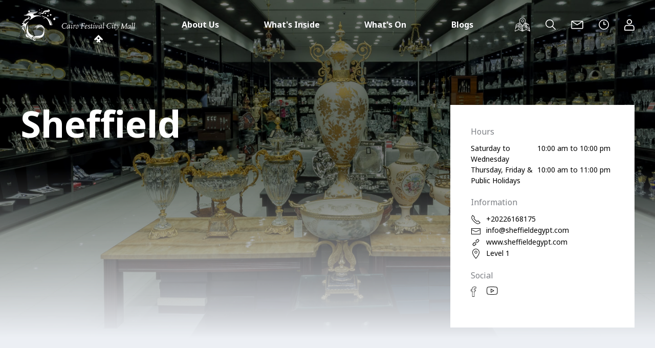

--- FILE ---
content_type: text/html; charset=UTF-8
request_url: https://www.festivalcitymallcairo.com/home/whats-inside/shop/HomeFurnishing/Sheffield/!ut/p/z0/04_Sj9CPykssy0xPLMnMz0vMAfIjo8ziDS0MjYy8TAx8DXxNnAwCvd39TZxNTIOMQ831vfSj8CsAmmBU5Ovsm64fVZBYkqGbmZeWrx_hkZ-b6lZalJdZnJGZl64fEZyRmpaWmZqTol-QHRUJAGAUC5E!/
body_size: 161776
content:
<!DOCTYPE html>
<html lang="en" dir="ltr">
<head>
<meta name="viewport" content="width=device-width, initial-scale=1, maximum-scale=1, minimum-scale=1">
<meta http-equiv="X-UA-Compatible" content="IE=Edge">
<meta name="google-site-verification" content="mSSKzy7ko-VQlf9l1qCV6BTO6G0oup85zzZjxDk_rNY"/>
<link rel="stylesheet" href="/wps/contenthandler/cairomall/!ut/p/digest!eHSeH9YASgykBMNLhLgXfA/sp/mashup:ra:collection?soffset=0&amp;eoffset=1&amp;themeID=ZJ_JALI1J40M005B0QCVURTFA05B7&amp;locale=en&amp;mime-type=text%2Fcss&amp;lm=1639662705568&amp;entry=dls2__2.0.0%3Ahead_css" type="text/css"/><link rel="stylesheet" href="/wps/contenthandler/cairomall/!ut/p/digest!eHSeH9YASgykBMNLhLgXfA/sp/mashup:ra:collection?soffset=1&amp;eoffset=2&amp;themeID=ZJ_JALI1J40M005B0QCVURTFA05B7&amp;locale=en&amp;mime-type=text%2Fcss&amp;lm=1639662705568&amp;entry=dls2__2.0.0%3Ahead_css" type="text/css"/><link rel="stylesheet" href="/wps/contenthandler/cairomall/!ut/p/digest!eHSeH9YASgykBMNLhLgXfA/sp/mashup:ra:collection?soffset=2&amp;eoffset=4&amp;themeID=ZJ_JALI1J40M005B0QCVURTFA05B7&amp;locale=en&amp;mime-type=text%2Fcss&amp;lm=1639662705568&amp;entry=dls2__2.0.0%3Ahead_css" type="text/css"/><link rel="alternate" id="head_css_deferred" href="/wps/contenthandler/cairomall/!ut/p/digest!eHSeH9YASgykBMNLhLgXfA/sp/mashup:ra:collection?soffset=0&amp;eoffset=16&amp;themeID=ZJ_JALI1J40M005B0QCVURTFA05B7&amp;locale=en&amp;mime-type=text%2Fcss&amp;lm=1696415782000&amp;entry=wp_toolbar_common__0.0%3Ahead_css&amp;entry=wp_dialog_css__0.0%3Ahead_css&amp;entry=wp_toolbar_logo__0.0%3Ahead_css&amp;entry=wp_toolbar_common_actionbar__0.0%3Ahead_css&amp;entry=wp_simple_contextmenu_css__0.0%3Ahead_css&amp;entry=wp_toolbar_actionbar__0.0%3Ahead_css&amp;entry=wp_contextmenu_css__0.0%3Ahead_css&amp;entry=wp_federated_documents_picker__0.0%3Ahead_css&amp;entry=wp_toolbar_sitepreview__0.0%3Ahead_css&amp;entry=wp_toolbar_moremenu__0.0%3Ahead_css&amp;entry=wp_dnd_css__0.0%3Ahead_css&amp;entry=wp_status_bar__0.0%3Ahead_css&amp;entry=wcm_inplaceEdit__0.0%3Ahead_css&amp;entry=wp_toolbar_projectmenu__0.0%3Ahead_css&amp;entry=wp_content_targeting_cam__0.0%3Ahead_css&amp;deferred=true"/><script type="text/javascript">var djConfig={"baseUrl":"/wps/portal_dojo/v1.9/dojo/","locale":"en","isDebug":false,"debugAtAllCosts":false,"parseOnLoad":false,"afterOnLoad":false,"has":{"dojo-bidi":true},"modulePaths":{"com":"/wps/themeModules/js/com","ibm":"/wps/themeModules/js/ibm","pagebuilder":"/wps/themeModules/modules/pagebuilder/js","portalclient":"/wps/themeModules/modules/portalclient/js","asa":"/wps/themeModules/modules/asa/js","contentmapping":"/wps/themeModules/modules/contentmapping/js","federation":"/wps/themeModules/modules/federation/js"}};djConfig.locale=djConfig.locale.replace(/_/g, "-").replace(/iw/, "he").toLowerCase();(function(){if (typeof(wpModules) == 'undefined') wpModules = {}; if (typeof(wpModules.state) == 'undefined') wpModules.state = {}; if (typeof(wpModules.state.page) == 'undefined') wpModules.state.page = {};wpModules.state.page._initial=[{"nsuri":"http://www.ibm.com/xmlns/prod/websphere/portal/publicparams","name":"selection","value":["Z6_18122J40M0M4B0QKGO4C45R3U7"]},{"nsuri":"http://www.ibm.com/xmlns/prod/websphere/portal/publicparams","name":"labelMappings","value":["Z6_000000000000000000000000A0","Z6_18122J40M0M4B0QKGO4C45R3U7"]},{"nsuri":"http://www.ibm.com/xmlns/prod/websphere/portal/publicparams","name":"path-info","value":["HomeFurnishing","Sheffield"]},{"nsuri":"http://www.ibm.com/xmlns/prod/websphere/portal/publicparams","name":"expansions","value":["Z6_000000000000000000000000A0","Z6_18122J40MG1SD0QKGO8EAIANB0","Z6_18122J40MG1SD0QKGO8EAIQ2F6"]}];wpModules.state.page.selectionPath=['Z6_000000000000000000000000A0','Z6_18122J40MG1SD0QKGO8EAIQ2F6','Z6_18122J40MG1SD0QKGO8EAIANB0','Z6_18122J40M0M4B0QKGO4C45R3U7'];wpModules.state.page.supportsEditMode=true;wpModules.state.page.supportsToolbar=true;wpModules.state.page.path='/wps/portal/cairomall';wpModules.state.page.protectedPath='/wps/myportal/cairomall';wpModules.state.page.publicPath='/wps/portal/cairomall';})();</script><script type="text/javascript" src="/wps/contenthandler/cairomall/!ut/p/digest!IPJAJrprzIfVK6B2LXJ4NA/mashup/ra:collection?themeID=ZJ_JALI1J40M005B0QCVURTFA05B7&amp;locale=en&amp;mime-type=text%2Fjavascript&amp;lm=1621870127854&amp;entry=dls2__2.0.0%3Ahead_js"></script><link rel="alternate" id="head_js_deferred" href="/wps/contenthandler/cairomall/!ut/p/digest!IPJAJrprzIfVK6B2LXJ4NA/mashup/ra:collection?themeID=ZJ_JALI1J40M005B0QCVURTFA05B7&amp;locale=en&amp;mime-type=text%2Fjavascript&amp;lm=1696415782000&amp;entry=dojo_19__0.0%3Ahead_js&amp;entry=wp_client_main__0.0%3Ahead_js&amp;entry=wp_client_ext__0.0%3Ahead_js&amp;entry=wp_client_logging__0.0%3Ahead_js&amp;entry=dojo_app_19__0.0%3Ahead_js&amp;entry=dojo_fx_19__0.0%3Ahead_js&amp;entry=dojo_dom_19__0.0%3Ahead_js&amp;entry=dojo_dnd_basic_19__0.0%3Ahead_js&amp;entry=dojo_data_19__0.0%3Ahead_js&amp;entry=dojo_selector_lite_19__0.0%3Ahead_js&amp;entry=dijit_19__0.0%3Ahead_js&amp;entry=dojo_dnd_ext_19__0.0%3Ahead_js&amp;entry=dijit_layout_basic_19__0.0%3Ahead_js&amp;entry=dojox_layout_basic_19__0.0%3Ahead_js&amp;entry=dijit_menu_19__0.0%3Ahead_js&amp;entry=dojo_fmt_19__0.0%3Ahead_js&amp;entry=dijit_tree_19__0.0%3Ahead_js&amp;entry=wp_client_tracing__0.0%3Ahead_js&amp;entry=wp_modules__0.0%3Ahead_js&amp;entry=wp_photon_dom__0.0%3Ahead_js&amp;entry=wp_toolbar_common__0.0%3Ahead_js&amp;entry=wp_dialog_util__0.0%3Ahead_js&amp;entry=wp_dialog_draggable__0.0%3Ahead_js&amp;entry=wp_dialog_main__0.0%3Ahead_js&amp;entry=wp_dnd_namespace__0.0%3Ahead_js&amp;entry=wp_dnd_source__0.0%3Ahead_js&amp;entry=wp_a11y__0.0%3Ahead_js&amp;entry=dijit_layout_ext_19__0.0%3Ahead_js&amp;entry=dijit_form_19__0.0%3Ahead_js&amp;entry=wp_state_page__0.0%3Ahead_js&amp;entry=wp_client_selector__0.0%3Ahead_js&amp;entry=wp_client_dnd__0.0%3Ahead_js&amp;entry=wp_theme_utils__0.0%3Ahead_js&amp;entry=wp_toolbar_viewframe_validator__0.0%3Ahead_js&amp;entry=wp_contextmenu_js__0.0%3Ahead_js&amp;entry=wp_dnd_target__0.0%3Ahead_js&amp;entry=wp_dnd_util__0.0%3Ahead_js&amp;entry=wcm_inplaceEdit__0.0%3Ahead_js&amp;deferred=true"/><link rel="alternate" id="head_markup_deferred" href="/wps/contenthandler/cairomall/!ut/p/digest!XDS2gV1FBj0Hlw590Q8V6Q/mashup/ra:collection?themeID=ZJ_JALI1J40M005B0QCVURTFA05B7&amp;locale=en&amp;mime-type=text%2Fplain&amp;entry=wp_theme_utils__0.0%3Ahead_markup&amp;entry=wp_hiddencontent__0.0%3Ahead_markup&amp;deferred=true"/><base href="https://www.festivalcitymallcairo.com/wps/portal/cairomall/home/whats-inside/shop/HomeFurnishing/Sheffield/!ut/p/z0/04_Sj9CPykssy0xPLMnMz0vMAfIjo8ziDS0MjYy8TAx8DXxNnAwCvd39TZxNTIOMQ831vfSj8CsAmmBU5Ovsm64fVZBYkqGbmZeWrx_hkZ-b6lZalJdZnJGZl64fEZyRmpaWmZqTol-QHRUJAGAUC5E!/">
<title>Sheffield - Furnishings &amp; Decor | Cairo Festival City Mall</title>
<meta name="description" content="Sheffield offers elegant home furnishings for sophisticated decor. Elevate your living space with Sheffield&#039;s dining and home accessories.">
 
<meta content="en" name="og:locale"><meta content="website" name="og:type"><meta content="Sheffield" property="og:title"><meta content="Sheffield offers elegant home furnishings for sophisticated decor. Elevate your living space with Sheffield&#039;s dining and home accessories." name="og:description"><meta content="Sheffield" name="keywords">
	<link id="com.ibm.lotus.NavStateUrl" rel="alternate" href="/wps/portal/cairomall/home/whats-inside/shop/HomeFurnishing/Sheffield/!ut/p/z0/04_Sj9CPykssy0xPLMnMz0vMAfIjo8ziDS0MjYy8TAx8DXxNnAwCvd39TZxNTIOMQ831vfSj8CsAmmBU5Ovsm64fVZBYkqGbmZeWrx_hkZ-b6lZalJdZnJGZl64fEZyRmpaWmZqTol-QHRUJAGAUC5E!/" />

	<link href="/wps/contenthandler/cairomall/!ut/p/digest!TsHhxJQIvLLnQLJcVhbjHw/dav/fs-type1/themes/CFC_DLSTheme/images/favicon.ico" rel="shortcut icon" type="image/x-icon" />
<link rel="canonical" href="https://www.festivalcitymallcairo.com/home/whats-inside/shop/homefurnishing/sheffield" />
<!-- GTM code removed as per SR14164 -->

<!-- Google Tag Manager -->
<script>(function(w,d,s,l,i){w[l]=w[l]||[];w[l].push({'gtm.start':
new Date().getTime(),event:'gtm.js'});var f=d.getElementsByTagName(s)[0],
j=d.createElement(s),dl=l!='dataLayer'?'&l='+l:'';j.async=true;j.src=
'https://www.googletagmanager.com/gtm.js?id='+i+dl;f.parentNode.insertBefore(j,f);
})(window,document,'script','dataLayer','GTM-MSSMP6P');</script>
<!-- End Google Tag Manager -->
</head>
<body class="lotusui30dojo tundra claro locale_en">

<!-- Google Tag Manager (noscript) -->
<noscript><iframe src="https://www.googletagmanager.com/ns.html?id=GTM-MSSMP6P"
height="0" width="0" style="display:none;visibility:hidden"></iframe></noscript>
<!-- End Google Tag Manager (noscript) -->


<!--	<header role="banner">
			<!-- site toolbar --
			<div class="stToolbar"  id="content">
				<a rel="dynamic-content" href="dyn-cs:id:dls_toolbar"></a>
			</div>
		</header> -->
	<div id="stPageFrame">
		<!-- these wptheme* classes are required for the hidden widget container -->
		<div class="stMainContent wpthemeMainContent" role="main" aria-label="IBM Digital Experience Main">
			<!-- required - do not remove -->
			<div style="display:none" id="portletState">{}</div><div id="layoutContainers" class="stLayoutContainers stLayoutContainersHidden stGroup wpthemeLayoutContainersHidden">
					<div class="hiddenWidgetsDiv">
		<div class='component-container ibmDndRow hiddenWidgetsContainer id-Z7_18122J40M0M4B0QKGO4C45R312' name='ibmHiddenWidgets' ></div></div>
	<div class='component-container wpthemeFull ibmDndColumn id-Z7_18122J40M0M4B0QKGO4C45R316' name='headline' ><div class='component-control id-Z7_18122J40M0M4B0QKGO4C45R315' > <!-- The ControlBody element contains the portlet content. -->
 <div class="stControlBody stOverflowAuto wpthemeControlBody">
     <!-- The "lm:control" dynamic spot is used for the markup of a layout control. -->
     







































    
    

    
    

    
    
    





    
    
        
        
            
                
                    
                    
                       
                        
                            
<header class="bk-header uk-light bk-header_hide" id="js-main-menu">
<!-- mainmenu -->
<div class="bk-mainmenu__container">
<div class="uk-container">
<nav class="uk-navbar-container uk-navbar-transparent" uk-navbar>
<!-- navbar left -->
<div class="uk-navbar-left">
   <ul class="uk-navbar-nav">
	  <li>
 <a class="uk-navbar-item uk-padding-remove-left" href="/wps/portal/cairomall/home">
			<div class="bk-logo__container">
			   <svg class="bk-logo" viewBox="0 0 70 65" version="1.1" xmlns="http://www.w3.org/2000/svg" xmlns:xlink="http://www.w3.org/1999/xlink">
        <g id="Page-1" stroke="none" stroke-width="1" fill="none" fill-rule="evenodd">
            <g id="Group" fill="#FFFFFF" fill-rule="nonzero">
                <path d="M66.9842105,19.2947368 C68.2157895,19.1578947 69.2421053,20.0473684 69.3789474,21.2789474 C69.5157895,22.5105263 68.6263158,23.5368421 67.3947368,23.6736842 C66.1631579,23.8105263 65.1368421,22.9210526 65,21.7578947 C64.9315789,20.4578947 65.8210526,19.4315789 66.9842105,19.2947368 M68.4210526,20.3210526 C68.5578947,20.6631579 68.6263158,21.1421053 68.5578947,21.6210526 C68.4894737,22.1 68.2157895,22.5789474 67.9421053,22.7842105 C68.4210526,22.6473684 68.8315789,22.2368421 68.9,21.6894737 C68.9684211,21.2105263 68.7631579,20.6631579 68.4210526,20.3210526" id="Shape"></path>
                <path d="M59.8,14.8473684 C58.9105263,14.8473684 58.1578947,14.1631579 58.1578947,13.2736842 C58.1578947,12.3842105 58.8421053,11.6315789 59.7315789,11.6315789 C60.6210526,11.6315789 61.3736842,12.3157895 61.3736842,13.2052632 C61.4421053,14.0947368 60.6894737,14.7789474 59.8,14.8473684 M58.8421053,13.9578947 C58.7736842,13.6842105 58.7052632,13.3421053 58.8421053,12.9315789 C58.9789474,12.5894737 59.1157895,12.2473684 59.3894737,12.1105263 C59.0473684,12.1789474 58.7052632,12.4526316 58.5684211,12.8631579 C58.4315789,13.2736842 58.5684211,13.6842105 58.8421053,13.9578947" id="Shape"></path>
                <path d="M47.9631579,9.98947368 C48.0315789,9.23684211 48.7157895,8.75789474 49.4684211,8.82631579 C50.2210526,8.89473684 50.7,9.57894737 50.6315789,10.3315789 C50.5631579,11.0842105 49.8789474,11.5631579 49.1263158,11.4947368 C48.4421053,11.4263158 47.8947368,10.7421053 47.9631579,9.98947368 M48.7842105,9.30526316 C48.9894737,9.23684211 49.3315789,9.30526316 49.6052632,9.44210526 C49.8789474,9.57894737 50.0842105,9.78421053 50.2210526,9.98947368 C50.2210526,9.64736842 50.0157895,9.37368421 49.6736842,9.23684211 C49.4,9.1 49.0578947,9.16842105 48.7842105,9.30526316" id="Shape"></path>
                <path d="M38.4526316,12.7947368 C37.9736842,12.5894737 37.7684211,12.0421053 37.9736842,11.5631579 C38.1789474,11.0842105 38.7263158,10.8789474 39.2052632,11.0842105 C39.6842105,11.2894737 39.8894737,11.8368421 39.6842105,12.3157895 C39.5473684,12.7947368 39,13 38.4526316,12.7947368 M38.1789474,12.1105263 C38.1789474,11.9736842 38.2473684,11.7684211 38.3842105,11.5631579 C38.5210526,11.3578947 38.7263158,11.2894737 38.8631579,11.2210526 C38.6578947,11.1526316 38.3842105,11.2210526 38.2473684,11.4263158 C38.1105263,11.7 38.1105263,11.9052632 38.1789474,12.1105263" id="Shape"></path>
                <path d="M55.6263158,14.4368421 C55.9684211,15.1210526 55.6947368,16.0105263 54.9421053,16.3526316 C54.2578947,16.6947368 53.3684211,16.4210526 53.0263158,15.6684211 C52.6842105,14.9842105 52.9578947,14.0947368 53.7105263,13.7526316 C54.3947368,13.4789474 55.2842105,13.7526316 55.6263158,14.4368421 M55.2842105,15.5315789 C55.0789474,15.7368421 54.8052632,15.8736842 54.5315789,15.8736842 C54.1894737,15.9421053 53.9157895,15.8736842 53.6421053,15.7368421 C53.8473684,16.0105263 54.1894737,16.1473684 54.5315789,16.0789474 C54.8736842,16.0789474 55.1473684,15.8736842 55.2842105,15.5315789" id="Shape"></path>
                <path d="M45.5,54.6 C45.0210526,55.2842105 44.5421053,55.9 43.8578947,56.5842105 C40.8473684,59.2526316 36.8789474,58.7052632 30.9263158,58.0894737 C25.3842105,57.4736842 23.4684211,61.1684211 26.7526316,64.9315789 C24.2894737,63.8368421 22.3052632,59.3210526 26.8210526,56.6526316 C31.6105263,53.8473684 36.8789474,56.1736842 41.6,53.4368421 C45.3631579,51.2473684 46.3210526,45.2263158 44.6105263,41.1210526 C48.0315789,45.1578947 47.4842105,51.3157895 45.5,54.6" id="Shape"></path>
                <path d="M41.8736842,58.2263158 C41.3947368,58.5684211 40.8473684,58.9105263 40.2315789,59.1842105 C35.7842105,61.6473684 27.7789474,58.0894737 27.1631579,61.7842105 C26.8210526,63.9736842 30.6526316,63.6315789 29.6263158,61.1 C31.0631579,61.5789474 30.5157895,65.4105263 27.3,64.4526316 C25.3157895,63.8368421 24.4947368,58.2263158 30.5157895,58.7736842 C34.2105263,59.1157895 38.5210526,59.9368421 41.8736842,58.2263158" id="Shape"></path>
                <path d="M22.6473684,59.1157895 C9.85263158,52.4105263 11.8368421,42.3526316 12.9315789,38.5210526 C14.3684211,33.4578947 14.0263158,33.1157895 14.0263158,31.2 C14.9157895,33.2526316 14.8473684,34.4157895 14.6421053,40.3 C14.4368421,52.2052632 25.5210526,55.0789474 27.5052632,55.2157895 C26.6842105,55.4210526 25.8631579,55.7631579 25.0421053,56.2421053 C23.7421053,57.0631579 22.9894737,58.0894737 22.6473684,59.1157895" id="Shape"></path>
                <path d="M22.5105263,61.9210526 C11.0842105,55.7631579 11.1526316,44.6105263 11.5631579,43.2421053 C11.2894737,53.3684211 19.9105263,58.6368421 22.4421053,60.0052632 C22.3052632,60.6210526 22.3052632,61.3052632 22.5105263,61.9210526" id="Shape"></path>
                <path d="M34.0736842,35.5789474 C34.0736842,35.5789474 30.1736842,36.4684211 28.1894737,39.4789474 C29.4894737,34.6894737 35.9210526,32.4315789 41.0526316,34.6894737 C39.4105263,33.1842105 34.8947368,33.0473684 33.2526316,33.6631579 C33.6631579,32.6368421 40.7789474,31.2684211 45.2947368,36.2631579 C47.1421053,38.3157895 49.8789474,44.6789474 47.3473684,51.0421053 C47.2105263,51.4526316 47.0052632,51.8631579 46.8,52.2736842 C50.2210526,43.9947368 44.8842105,32.9789474 35.5789474,35.1 L34.0736842,35.5789474 Z" id="Shape"></path>
                <path d="M46.3894737,41.3947368 C42.8315789,37.2894737 39.6842105,36.0578947 37.4263158,37.4263158 C37.2894737,37.4947368 37.1526316,37.6315789 37.0157895,37.7 C36.3315789,38.2473684 35.7157895,39.0684211 35.2368421,40.0947368 C35.0315789,37.1526316 37.5631579,36.4 37.9736842,36.1947368 C38.1789474,36.0578947 33.6631579,36.5368421 33.9368421,41.8736842 C33.8684211,42.0105263 32.3631579,38.8631579 34.4157895,37.0157895 C34.1421053,37.0157895 32.0210526,38.5894737 31.7473684,41.1894737 C31.4736842,43.5157895 32.2263158,44.9526316 32.2263158,44.9526316 C32.2263158,44.9526316 30.9947368,42.5578947 31.0631579,40.5736842 C31.1315789,37.7684211 33.3894737,36.2631579 33.3894737,36.2631579 C39.4105263,33.3210526 44.3368421,37.2210526 46.3894737,41.3947368" id="Shape"></path>
                <path d="M10.4684211,52.6842105 C10.5368421,51.7947368 10.8789474,50.9736842 11.4263158,50.2894737 C12.4526316,52.9578947 14.1631579,55.7631579 17.0368421,58.2947368 C16.5578947,58.3631579 16.0789474,58.3631579 15.5315789,58.2947368 C12.3842105,58.0894737 10.1263158,55.5578947 10.4684211,52.6842105" id="Shape"></path>
                <path d="M57.1315789,2.66842105 C57.0631579,3.07894737 58.0210526,4.78947368 58.4315789,4.99473684 C55.8315789,9.51052632 48.9894737,6.15789474 46.8,8.27894737 C46.1842105,8.89473684 46.0473684,11.0157895 44.5421053,11.3578947 C42.6947368,11.7 37.4263158,7.86842105 36.1947368,10.5368421 C35.5789474,10.6736842 35.4421053,10.7421053 35.4421053,10.7421053 C36.5368421,6.77368421 42.1473684,9.92105263 43.5842105,9.44210526 C45.0210526,8.96315789 45.0894737,7.11578947 45.7052632,6.5 C47.8947368,4.37894737 55.2157895,7.38947368 57.1315789,2.66842105" id="Shape"></path>
                <path d="M45.2947368,6.5 C45.4315789,6.63684211 45.2947368,4.78947368 51.0421053,5.06315789 C53.5736842,5.2 55.4894737,4.51578947 56.7894737,2.53157895 C56.4473684,1.98421053 56.3105263,1.84736842 56.3105263,1.84736842 C56.3105263,1.84736842 54.8736842,3.76315789 52.7526316,4.10526316 C50.7,4.51578947 46.5947368,3.9 45.2947368,6.5" id="Shape"></path>
                <path d="M58.0210526,33.5947368 C58.0210526,33.5947368 55.6263158,20.3210526 47.7578947,18.2 C42.3526316,16.7631579 42.2157895,13.3421053 42.2157895,13.3421053 C42.2157895,13.3421053 43.1736842,15.9421053 48.5789474,17.2421053 C58.5,19.7052632 61.7157895,34.0052632 61.7157895,34.0052632 L58.0210526,33.5947368 Z" id="Shape"></path>
                <path d="M62.4,33.8 C62.4,33.8 60.3473684,24.0157895 54.4631579,19.2263158 C56.9947368,20.9368421 61.7842105,24.9736842 63.2894737,33.8684211 C63.0157895,33.8684211 62.4,33.8 62.4,33.8" id="Shape"></path>
                <path d="M8.14210526,28.0526316 C8.14210526,28.0526316 8.62105263,24.6315789 14.6421053,22.2368421 C20.0473684,20.0473684 17.3105263,16.0105263 15.7368421,15.7368421 C16.4894737,16.3526316 16.9684211,17.3789474 16.6947368,18.3368421 C15.8736842,21.6210526 8.41578947,21.2105263 7.18421053,25.9315789 L8.14210526,28.0526316 Z" id="Shape"></path>
                <path d="M3.96842105,37.8368421 C3.55789474,39.1368421 3.55789474,41.0526316 6.70526316,44.0631579 C9.78421053,47.0736842 8.75789474,51.3157895 8.75789474,51.3157895 C8.75789474,51.3157895 10.6052632,47.3473684 8.14210526,43.7894737 C5.67894737,40.2315789 5.95263158,38.4526316 6.63684211,37.2894737 L3.96842105,37.8368421 Z" id="Shape"></path>
                <path d="M3.62631579,37.9736842 C3.14736842,39.2736842 3.14736842,41.0526316 6.15789474,44.1315789 L6.15789474,44.2 C3.21578947,41.1894737 2.53157895,40.1631579 3.21578947,38.1789474 L3.62631579,37.9736842 Z" id="Shape"></path>
                <path d="M7.93684211,22.6473684 C10.6736842,20.5263158 15.0526316,20.5263158 15.8052632,18.0631579 C16.0789474,17.1052632 15.8736842,16.2842105 15.1894737,15.6 C15.8736842,16.2157895 16.5578947,17.2421053 16.2842105,18.2 C15.6684211,20.7315789 11.0157895,21.0052632 8.41578947,23.1263158 L7.93684211,22.6473684 Z" id="Shape"></path>
                <path d="M6.29473684,13.8210526 C12.9315789,14.9157895 13.2736842,10.4684211 19.9105263,9.57894737 C23.0578947,9.16842105 26.7526316,10.6736842 34.1421053,7.66315789 C29.4894737,11.4947368 24.4947368,9.85263158 25.8631579,13.2736842 C26.9578947,16.0789474 33.9368421,11.7684211 42.2157895,16.6947368 C27.9842105,12.7263158 23.8789474,22.9210526 16.4894737,23.5368421 C19.1578947,22.1684211 21.6210526,19.5 20.1842105,16.6263158 C18.2,12.7263158 11.2210526,16.4210526 6.29473684,13.8210526" id="Shape"></path>
                <path d="M15.4631579,6.43157895 C15.3947368,5.47368421 16.0789474,4.65263158 17.0368421,4.58421053 C17.9947368,4.51578947 18.8157895,5.2 18.8842105,6.15789474 C18.9526316,7.11578947 18.2684211,7.93684211 17.3105263,8.00526316 C16.4210526,8.07368421 15.5315789,7.38947368 15.4631579,6.43157895 M16.2842105,5.33684211 C16.5578947,5.2 16.9684211,5.2 17.3105263,5.26842105 C17.7210526,5.33684211 18.0631579,5.54210526 18.2684211,5.74736842 C18.1315789,5.33684211 17.8578947,5.06315789 17.3789474,4.92631579 C17.0368421,4.92631579 16.5578947,5.06315789 16.2842105,5.33684211" id="Shape"></path>
                <path d="M6.43157895,13.4105263 C13.1368421,13.6842105 12.6578947,9.64736842 19.1578947,8.00526316 C22.1,7.25263158 29.4894737,8.00526316 33.6631579,6.36315789 C33.8,6.36315789 33.8684211,6.91052632 34.0052632,7.04736842 C27.5052632,10.0578947 23.2631579,8.41578947 19.9105263,9.03157895 C13.2736842,10.1947368 11.4947368,14.7789474 6.43157895,13.7526316 C6.36315789,13.4105263 6.36315789,13.6157895 6.43157895,13.4105263" id="Shape"></path>
                <path d="M1.09473684,36.3315789 C1.16315789,36.3315789 5.40526316,34.0736842 5.88421053,31.1315789 C6.36315789,28.1894737 4.85789474,25.4526316 4.99473684,24.2894737 C6.29473684,25.8631579 7.32105263,28.3263158 7.8,30.1736842 C8.21052632,31.5421053 9.37368421,31.2684211 10.7421053,30.1052632 C12.1789474,28.8736842 13.8894737,26.7526316 16.9684211,26.2052632 C10.8105263,30.7210526 10.6736842,36.6052632 9.71578947,43.9263158 C8.21052632,40.4368421 10.8789474,34.1421053 6.29473684,34.8263158 C4.17368421,35.1684211 3.14736842,36.3315789 1.09473684,36.3315789" id="Shape"></path>
                <path d="M3.55789474,31.5421053 C3.01052632,31.1315789 2.87368421,30.3105263 3.28421053,29.6947368 C3.69473684,29.0789474 4.51578947,29.0105263 5.13157895,29.4210526 C5.74736842,29.8315789 5.81578947,30.7210526 5.40526316,31.2684211 C4.99473684,31.8842105 4.17368421,31.9526316 3.55789474,31.5421053 M3.42105263,29.9 C3.69473684,29.7631579 4.03684211,29.6947368 4.44736842,29.7631579 C4.85789474,29.8315789 5.2,29.9684211 5.40526316,30.2421053 C5.26842105,29.8315789 4.92631579,29.5578947 4.51578947,29.4894737 C4.03684211,29.4210526 3.69473684,29.6263158 3.42105263,29.9" id="Shape"></path>
                <path d="M0.136842105,36.8105263 C0.136842105,36.8105263 0.615789474,36.5368421 1.16315789,36.2631579 C2.66842105,36.4684211 3.96842105,35.8526316 6.22631579,35.1684211 C9.92105263,34.1421053 8.62105263,41.0526316 9.64736842,43.9263158 C7.86842105,40.3 9.37368421,35.5789474 5.88421053,36.1263158 C3.69473684,36.5368421 2.39473684,37.2894737 0.136842105,36.8105263" id="Shape"></path>
                <polygon id="Shape" points="36.7421053 4.24210526 37.2894737 2.87368421 39.2736842 3.01052632 37.9736842 4.10526316"></polygon>
                <polygon id="Shape" points="41.3263158 6.70526316 41.6 5.47368421 42.6947368 5.61052632 42.3526316 6.43157895"></polygon>
                <polygon id="Shape" points="43.3105263 17.0368421 43.5842105 17.7210526 44.2 17.7894737 44.3368421 17.2421053"></polygon>
                <polygon id="Shape" points="55.0105263 9.78421053 55.8315789 9.03157895 56.7894737 9.78421053 56.0368421 10.3315789"></polygon>
                <polygon id="Shape" points="45.6368421 19.4315789 46.4578947 20.1842105 46.3210526 21.0052632 45.5684211 20.3210526"></polygon>
                <polygon id="Shape" points="46.5263158 19.5 48.2368421 19.4315789 48.8526316 20.3894737 47.4157895 20.4578947"></polygon>
                <polygon id="Shape" points="42.2157895 1.64210526 41.7368421 0.615789474 42.9 0.342105263 42.9684211 0.957894737"></polygon>
            </g>
        </g>
    </svg>
			   <div class="bk-logo__mask bk-logo__mask-cairo">
				  <span class="bk-logo__text">
				  <svg width="145px" height="40px" viewBox="0 0 145 40" version="1.1" xmlns="http://www.w3.org/2000/svg" xmlns:xlink="http://www.w3.org/1999/xlink">
                <g id="Page-1" stroke="none" stroke-width="1" fill="none" fill-rule="evenodd">
                    <g id="Group-2" transform="translate(0.000000, -1.000000)" fill="#FFFFFF" fill-rule="nonzero">
                        <path d="M70.2947368,31.6947368 L72.4842105,29.5052632 L74.6736842,31.6947368 L72.4842105,33.8842105 L70.2947368,31.6947368 Z M81.3789474,33.8842105 L72.5526316,25.0578947 L63.7263158,33.8842105 L65.9157895,36.0736842 L68.1052632,33.8842105 L70.2947368,36.0736842 L68.1052632,38.2631579 L70.2947368,40.4526316 L72.4842105,38.2631579 L74.7421053,40.4526316 L76.9315789,38.2631579 L74.7421053,36.0736842 L76.9315789,33.8842105 L79.1210526,36.0736842 L81.3789474,33.8842105 Z" id="Shape"></path>
                        <g id="Group" transform="translate(0.368421, 0.631579)">
                            <path d="M81.7631579,11.1526316 C81.7631579,11.1526316 81.6947368,11.2210526 81.6947368,11.0842105 C81.6947368,11.0157895 81.8315789,10.1947368 81.9684211,9.16842105 L82.6526316,4.78947368 C82.9263158,2.94210526 83.2684211,0.478947368 83.2684211,0.478947368 L82.9263158,0.478947368 L80.7368421,1.23157895 L80.6684211,1.50526316 L82.0368421,1.50526316 L81.5578947,4.78947368 L80.8736842,9.16842105 C80.8052632,9.92105263 80.6684211,10.4684211 80.6684211,10.5368421 C80.6,10.6736842 80.5315789,11.4947368 80.6,11.9052632 C80.6684211,12.5210526 80.9421053,12.4526316 81.2842105,12.2473684 C82.5157895,11.5631579 83.6105263,9.71578947 83.6105263,9.71578947 L83.2,9.37368421 C82.5842105,10.5368421 81.7631579,11.1526316 81.7631579,11.1526316 Z" id="Shape"></path>
                            <path d="M70.8842105,4.85789474 L69.8578947,5.74736842 L70.4052632,6.22631579 C70.7473684,6.56842105 70.9526316,6.97894737 70.4052632,8.14210526 C69.7894737,9.44210526 67.8052632,11.2210526 67.8052632,11.2210526 L67.7368421,4.85789474 L67.3263158,4.85789474 L65.3421053,5.67894737 L65.3421053,5.88421053 L66.6421053,5.95263158 L66.7105263,12.3157895 C66.7105263,12.4526316 66.7789474,12.5210526 66.9842105,12.4526316 C69.1052632,11.4263158 70.6789474,9.1 71.3631579,7.93684211 C72.0473684,6.70526316 71.7052632,5.74736842 71.4315789,5.47368421 C71.2263158,5.13157895 70.8842105,4.85789474 70.8842105,4.85789474 Z" id="Shape"></path>
                            <path d="M77.9315789,11.0842105 L77.8631579,11.0157895 C77.7263158,10.3315789 78.8210526,4.99473684 78.8210526,4.99473684 L77.9315789,4.92631579 L77.7947368,5.47368421 C76.9052632,4.78947368 75.1947368,4.58421053 74.0315789,6.08947368 C72.2526316,8.34736842 72.5263158,10.6736842 72.6631579,11.6315789 C72.8,12.5894737 73.4157895,12.8631579 74.1,12.5210526 C76.3578947,11.2894737 76.9052632,9.51052632 76.9052632,9.51052632 L77.0421053,9.44210526 C76.7,10.8105263 76.9052632,12.1789474 76.9736842,12.3842105 C77.0421053,12.5894737 77.1105263,12.5894737 77.2473684,12.5210526 C78,12.1105263 79.6421053,9.92105263 79.6421053,9.92105263 L79.2315789,9.57894737 C78.8210526,10.4 77.9315789,11.0842105 77.9315789,11.0842105 Z M74.3736842,11.4263158 C74.2368421,11.4947368 74.1,11.6315789 73.9631579,11.2210526 C73.7578947,10.8105263 73.4157895,8.07368421 74.9894737,6.08947368 C75.8105263,5.13157895 76.9052632,5.61052632 77.4526316,6.43157895 C77.5210526,6.43157895 76.7684211,10.1263158 74.3736842,11.4263158 Z" id="Shape"></path>
                            <path d="M54.0526316,5.06315789 C53.7105263,5.06315789 52.9578947,5.06315789 52.3421053,5.74736842 C51.6578947,6.56842105 51.9315789,7.66315789 52.0684211,7.86842105 C52.2052632,8.07368421 53.3684211,8.96315789 54.2578947,9.85263158 C54.8736842,10.4684211 54.2578947,11.7684211 53.4368421,11.8368421 C52.4105263,11.9736842 52.0684211,11.4263158 52,11.2894737 C51.9315789,11.0842105 52,10.6052632 52,10.6052632 L51.5210526,10.6052632 L51.2473684,12.3842105 C51.2473684,12.3842105 51.7947368,12.3157895 52,12.3842105 C52.2052632,12.3842105 52.5473684,12.5210526 53.0947368,12.5210526 C53.6421053,12.5210526 54.6,12.2473684 55.1473684,11.4947368 C55.7631579,10.6736842 55.4210526,9.57894737 55.1473684,9.23684211 C54.8052632,8.82631579 53.4368421,7.73157895 53.1631579,7.38947368 C52.8210526,7.04736842 52.9578947,6.36315789 53.3,6.08947368 C53.9842105,5.54210526 54.7368421,5.74736842 55.0105263,5.95263158 C55.4894737,6.29473684 55.2157895,6.97894737 55.2157895,6.97894737 L55.6263158,6.97894737 L55.9,5.2 C55.6947368,5.2 54.3947368,5.06315789 54.0526316,5.06315789 Z" id="Shape"></path>
                            <path d="M63.1526316,11.1526316 C63.1526316,11.1526316 63.0842105,11.2210526 63.0842105,11.0842105 C63.0842105,10.9473684 64.0421053,4.85789474 64.0421053,4.85789474 L63.6315789,4.85789474 L61.4421053,5.61052632 L61.4421053,5.88421053 L62.8105263,5.88421053 C62.8105263,5.88421053 62.1947368,10.3315789 62.1263158,10.4684211 C62.1263158,10.6052632 61.9894737,11.4263158 62.0578947,11.8368421 C62.1263158,12.4526316 62.4,12.3842105 62.7421053,12.1789474 C63.9736842,11.4947368 65.0684211,9.64736842 65.0684211,9.64736842 L64.6578947,9.30526316 C63.9736842,10.5368421 63.1526316,11.1526316 63.1526316,11.1526316 Z" id="Shape"></path>
                            <polygon id="Shape" points="44.9526316 1.36842105 44.8842105 1.77894737 38.7947368 1.77894737 38.6578947 2.32631579 39.9578947 2.32631579 38.5210526 11.7684211 37.2210526 11.7684211 37.1526316 12.3842105 41.0526316 12.3842105 41.1210526 11.7684211 39.6842105 11.7684211 40.3684211 7.38947368 43.3105263 7.38947368 43.1052632 8.55263158 43.7894737 8.55263158 44.2684211 5.47368421 43.5842105 5.47368421 43.3789474 6.63684211 40.5052632 6.63684211 41.1210526 2.53157895 44.7473684 2.53157895 44.5421053 3.83157895 45.2263158 3.83157895 45.6368421 1.36842105"></polygon>
                            <path d="M58.1578947,11.2210526 L58.9789474,5.95263158 L60.4157895,5.95263158 L60.4842105,5.26842105 L59.0473684,5.26842105 L59.3894737,3.01052632 L58.3631579,3.01052632 L58.0210526,5.2 L56.5842105,5.67894737 L56.5157895,5.95263158 L57.9526316,5.95263158 C57.9526316,5.95263158 57.2684211,10.4 57.2,10.6736842 C57.1315789,11.0157895 57.1315789,11.5631579 57.1315789,11.9736842 C57.1315789,12.3842105 57.4736842,12.5210526 57.8842105,12.2473684 C59.3210526,11.2894737 60.6894737,9.85263158 60.6894737,9.85263158 L60.2789474,9.51052632 C58.5,11.1526316 58.2263158,11.2210526 58.1578947,11.2210526 Z" id="Shape"></path>
                            <path d="M48.0315789,11.4947368 C47.3473684,11.8368421 46.7315789,11.4263158 46.5947368,10.7421053 C46.4578947,9.98947368 46.5947368,9.03157895 46.5947368,9.03157895 L50.5631579,6.70526316 C50.5631579,6.70526316 50.8368421,5.13157895 49.1947368,4.92631579 C47.5526316,4.78947368 46.7315789,6.02105263 46.7315789,6.02105263 C46.7315789,6.02105263 45.2263158,7.86842105 45.2947368,10.3315789 C45.2947368,11.8368421 45.8421053,12.2473684 45.9105263,12.2473684 C45.9789474,12.3157895 46.3894737,12.3842105 46.6631579,12.3842105 C46.9368421,12.3842105 47.8947368,12.3842105 48.8526316,11.6315789 C49.7421053,10.8789474 50.5631579,9.92105263 50.5631579,9.92105263 L50.0842105,9.44210526 C50.1526316,9.51052632 49.0578947,10.9473684 48.0315789,11.4947368 Z M48.1,5.61052632 C49.2631579,5.2 49.3315789,5.95263158 49.3315789,5.95263158 L49.4,6.56842105 L46.5947368,8.27894737 C46.6631579,8.21052632 46.8684211,6.02105263 48.1,5.61052632 Z" id="Shape"></path>
                            <path d="M96.6789474,1.91578947 C96.6789474,1.91578947 94.2157895,0.547368421 91.4105263,2.05263158 C89.1526316,3.28421053 87.7157895,5.81578947 87.9894737,8.14210526 C88.2631579,10.6736842 90.4526316,12.3157895 92.5052632,12.3157895 C94.9,12.3157895 96.4052632,10.5368421 96.4052632,10.5368421 L95.8578947,9.98947368 C95.8578947,9.98947368 94.4210526,11.7 92.5736842,11.4947368 C90.4526316,11.2210526 89.5631579,9.78421053 89.4263158,7.66315789 C89.2894737,4.92631579 91.2736842,2.87368421 92.8473684,2.32631579 C95.0368421,1.64210526 96.4736842,2.80526316 96.4736842,2.80526316 L96.3368421,3.96842105 L97.0210526,3.96842105 L97.4315789,1.36842105 L96.8157895,1.36842105 L96.6789474,1.91578947 Z" id="Shape"></path>
                            <path d="M111.8,4.51578947 C111.663158,4.58421053 111.047368,5.40526316 111.047368,5.40526316 L111.252632,5.61052632 C111.389474,5.47368421 111.594737,5.54210526 111.594737,5.54210526 C111.594737,5.54210526 111.8,5.61052632 111.868421,6.22631579 C112.005263,7.66315789 110.431579,10.2631579 110.363158,10.3315789 C110.157895,6.91052632 108.994737,4.92631579 108.857895,4.65263158 C108.721053,4.31052632 108.515789,4.37894737 108.310526,4.58421053 C107.9,4.99473684 106.942105,6.70526316 106.942105,6.70526316 L107.284211,6.91052632 C107.284211,6.77368421 107.831579,5.74736842 107.968421,5.61052632 C108.105263,5.47368421 108.242105,5.47368421 108.310526,5.61052632 C109.268421,7.04736842 109.610526,9.57894737 109.610526,9.85263158 C109.610526,10.1263158 109.815789,10.8105263 109.405263,11.6315789 C108.994737,12.5210526 108.036842,13.5473684 107.010526,14.3 C105.984211,15.0526316 105.368421,14.0947368 105.368421,14.0947368 L104.752632,14.7105263 C105.368421,15.6 106.6,15.3263158 107.284211,14.6421053 C110.431579,11.7684211 111.252632,9.85263158 111.868421,8.14210526 C112.552632,6.43157895 112.415789,5.13157895 112.278947,4.72105263 C112.073684,4.37894737 111.936842,4.44736842 111.8,4.51578947 Z" id="Shape"></path>
                            <path d="M63.7684211,3.01052632 C64.1105263,3.07894737 64.5210526,2.66842105 64.6578947,2.05263158 C64.7263158,1.43684211 64.5210526,0.957894737 64.1789474,0.889473684 C63.8368421,0.821052632 63.4263158,1.23157895 63.2894737,1.84736842 C63.2210526,2.39473684 63.4263158,2.94210526 63.7684211,3.01052632 Z" id="Shape"></path>
                            <path d="M106.394737,9.71578947 L105.984211,9.37368421 C104.205263,11.0157895 103.931579,11.1526316 103.863158,11.0842105 L104.684211,5.81578947 L106.121053,5.81578947 L106.189474,5.13157895 L104.752632,5.13157895 L105.094737,2.87368421 L104.068421,2.87368421 L103.726316,5.06315789 L102.289474,5.54210526 L102.221053,5.81578947 L103.657895,5.81578947 C103.657895,5.81578947 102.973684,10.2631579 102.905263,10.5368421 C102.836842,10.8789474 102.836842,11.4263158 102.836842,11.8368421 C102.905263,12.2473684 103.178947,12.3842105 103.589474,12.1105263 C105.026316,11.1526316 106.394737,9.71578947 106.394737,9.71578947 Z" id="Shape"></path>
                            <path d="M101.126316,2.05263158 C101.263158,1.43684211 100.989474,0.957894737 100.647368,0.889473684 C100.305263,0.821052632 99.8947368,1.23157895 99.7578947,1.84736842 C99.6210526,2.39473684 99.8947368,2.94210526 100.236842,3.01052632 C100.578947,3.07894737 100.989474,2.66842105 101.126316,2.05263158 Z" id="Shape"></path>
                            <path d="M99.6210526,11.0842105 C99.6210526,11.0842105 99.5526316,11.1526316 99.5526316,11.0157895 C99.5526316,10.8789474 100.510526,4.78947368 100.510526,4.78947368 L100.168421,4.78947368 L97.9789474,5.54210526 L97.9789474,5.81578947 L99.3473684,5.81578947 C99.3473684,5.81578947 98.7315789,10.2631579 98.6631579,10.4 C98.6631579,10.5368421 98.5263158,11.3578947 98.5947368,11.7684211 C98.6631579,12.3842105 98.9368421,12.3157895 99.2789474,12.1105263 C100.510526,11.4263158 101.605263,9.57894737 101.605263,9.57894737 L101.194737,9.23684211 C100.442105,10.4684211 99.6210526,11.0842105 99.6210526,11.0842105 Z" id="Shape"></path>
                            <path d="M15.3947368,10.9473684 L15.3263158,10.8789474 C15.1894737,10.1947368 16.2842105,4.78947368 16.2842105,4.78947368 L15.3947368,4.72105263 L15.2578947,5.26842105 C14.3684211,4.58421053 12.5894737,4.37894737 11.4947368,5.88421053 C9.71578947,8.21052632 9.98947368,10.4684211 10.1263158,11.4263158 C10.2631579,12.3842105 10.8789474,12.6578947 11.5631579,12.3157895 C13.8210526,11.0842105 14.3684211,9.30526316 14.3684211,9.30526316 L14.5052632,9.23684211 C14.1631579,10.6052632 14.3684211,11.9736842 14.4368421,12.1789474 C14.5052632,12.3842105 14.5736842,12.3842105 14.7105263,12.3157895 C16.1473684,11.4947368 17.1052632,9.71578947 17.1052632,9.71578947 L16.6263158,9.37368421 C16.3526316,10.1947368 15.3947368,10.9473684 15.3947368,10.9473684 Z M11.7684211,11.2894737 C11.6315789,11.3578947 11.4947368,11.4947368 11.3578947,11.0842105 C11.2210526,10.6052632 10.8105263,7.93684211 12.4526316,5.95263158 C13.2736842,4.99473684 14.3684211,5.47368421 14.9157895,6.29473684 C14.9157895,6.29473684 14.2315789,9.98947368 11.7684211,11.2894737 Z" id="Shape"></path>
                            <path d="M21.1421053,2.05263158 C21.2789474,1.43684211 21.0052632,0.957894737 20.6631579,0.889473684 C20.3210526,0.821052632 19.9105263,1.23157895 19.7736842,1.84736842 C19.6368421,2.39473684 19.9105263,2.94210526 20.2526316,3.01052632 C20.6631579,3.07894737 21.0052632,2.66842105 21.1421053,2.05263158 Z" id="Shape"></path>
                            <path d="M19.6368421,11.1526316 C19.6368421,11.1526316 19.5684211,11.2210526 19.5684211,11.0842105 C19.5684211,10.9473684 20.5263158,4.85789474 20.5263158,4.85789474 L20.1842105,4.85789474 L17.9947368,5.61052632 L17.9947368,5.95263158 L19.3631579,5.95263158 C19.3631579,5.95263158 18.6789474,10.4 18.6789474,10.5368421 C18.6105263,10.6736842 18.5421053,11.4947368 18.6105263,11.9052632 C18.6789474,12.5210526 18.9526316,12.4526316 19.2947368,12.2473684 C20.5263158,11.5631579 21.6210526,9.71578947 21.6210526,9.71578947 L21.2105263,9.37368421 C20.4578947,10.5368421 19.6368421,11.1526316 19.6368421,11.1526316 Z" id="Shape"></path>
                            <path d="M9.1,1.91578947 C9.1,1.91578947 6.63684211,0.547368421 3.83157895,2.05263158 C1.57368421,3.28421053 0.136842105,5.81578947 0.410526316,8.14210526 C0.684210526,10.6736842 2.87368421,12.3842105 4.92631579,12.3842105 C7.38947368,12.3842105 8.82631579,10.6052632 8.82631579,10.6052632 L8.27894737,10.0578947 C8.27894737,10.0578947 6.84210526,11.7684211 4.99473684,11.5631579 C2.87368421,11.2894737 1.98421053,9.85263158 1.84736842,7.73157895 C1.71052632,4.99473684 3.69473684,2.87368421 5.26842105,2.39473684 C7.45789474,1.71052632 8.89473684,2.87368421 8.89473684,2.87368421 L8.75789474,4.03684211 L9.44210526,4.03684211 L9.85263158,1.36842105 L9.23684211,1.36842105 L9.1,1.91578947 Z" id="Shape"></path>
                            <path d="M27.9157895,4.78947368 C27.8473684,4.72105263 27.7789474,4.72105263 27.7105263,4.72105263 C27.1631579,4.72105263 26.5473684,5.06315789 25.8631579,5.81578947 C25.3157895,6.43157895 24.9052632,7.04736842 24.6315789,7.66315789 C24.6315789,7.59473684 24.7684211,7.11578947 24.9736842,6.43157895 C25.1105263,5.88421053 25.1789474,5.47368421 25.1789474,5.2 C25.1789474,4.92631579 25.0421053,4.78947368 24.8368421,4.78947368 C24.6315789,4.78947368 24.2894737,4.99473684 23.6736842,5.33684211 C23.2631579,5.54210526 22.8526316,5.81578947 22.4421053,6.08947368 L22.5789474,6.36315789 C23.2631579,6.02105263 23.6736842,5.81578947 23.8105263,5.81578947 C23.9473684,5.81578947 24.0157895,5.88421053 24.0157895,6.08947368 C24.0157895,6.84210526 23.8789474,7.93684211 23.4684211,9.30526316 C23.1947368,10.4 22.9210526,11.4263158 22.5789474,12.5210526 C23.1263158,12.3842105 23.5368421,12.3157895 23.7421053,12.2473684 C24.0157895,10.5368421 24.2894737,9.30526316 24.4947368,8.68947368 C24.7,8.14210526 25.0421053,7.59473684 25.3842105,7.04736842 C25.8631579,6.29473684 26.3421053,5.95263158 26.8210526,5.95263158 C27.0947368,5.95263158 27.2315789,6.15789474 27.2315789,6.63684211 L27.5736842,6.63684211 C27.8473684,5.81578947 27.9157895,5.26842105 27.9157895,5.06315789 C28.0526316,4.85789474 27.9842105,4.85789474 27.9157895,4.78947368 Z" id="Shape"></path>
                            <path d="M32.3631579,5.13157895 C32.0210526,4.78947368 31.6789474,4.65263158 31.1315789,4.72105263 C30.1052632,4.85789474 29.2157895,5.61052632 28.5315789,7.04736842 C27.9157895,8.34736842 27.6421053,9.51052632 27.7789474,10.6052632 C27.8473684,11.0842105 27.9842105,11.5631579 28.2578947,11.9052632 C28.6,12.3157895 29.0105263,12.4526316 29.4894737,12.4526316 C30.5842105,12.4526316 31.5421053,11.4947368 32.2263158,10.1263158 C32.8421053,8.82631579 33.1157895,7.59473684 32.9105263,6.43157895 C32.9105263,5.81578947 32.7052632,5.40526316 32.3631579,5.13157895 Z M31.6105263,9.98947368 C31.3368421,10.8789474 30.9263158,11.5631579 30.2421053,11.6315789 C29.8315789,11.7 29.4210526,11.4947368 29.1473684,11.0842105 C28.9421053,10.7421053 28.8052632,10.3315789 28.7368421,9.85263158 C28.6684211,9.03157895 28.7368421,8.27894737 29.0105263,7.38947368 C29.3526316,6.29473684 29.8315789,5.74736842 30.4473684,5.67894737 C31.2684211,5.54210526 31.7473684,6.15789474 31.9526316,7.38947368 C32.0210526,8.27894737 31.8842105,9.1 31.6105263,9.98947368 Z" id="Shape"></path>
                            <path d="M137.936842,11.4263158 C137.936842,11.4263158 137.868421,11.4947368 137.868421,11.3578947 C137.868421,11.2894737 138.005263,10.4684211 138.142105,9.44210526 L138.826316,5.06315789 C139.1,3.21578947 139.510526,0.752631579 139.510526,0.752631579 L139.168421,0.752631579 L136.978947,1.50526316 L136.910526,1.77894737 L138.278947,1.77894737 C138.278947,1.77894737 138.005263,3.69473684 137.8,5.06315789 L137.115789,9.44210526 C136.978947,10.1947368 136.910526,10.7421053 136.910526,10.8105263 C136.910526,10.9473684 136.773684,11.7684211 136.842105,12.1789474 C136.910526,12.7947368 137.184211,12.7263158 137.526316,12.5210526 C138.757895,11.8368421 139.852632,9.98947368 139.852632,9.98947368 L139.442105,9.64736842 C138.757895,10.8105263 137.936842,11.4263158 137.936842,11.4263158 Z" id="Shape"></path>
                            <path d="M141.973684,11.4263158 C141.973684,11.4263158 141.905263,11.4947368 141.905263,11.3578947 C141.905263,11.2894737 142.042105,10.4684211 142.178947,9.44210526 L142.863158,5.06315789 C143.136842,3.21578947 143.547368,0.752631579 143.547368,0.752631579 L143.205263,0.752631579 L141.015789,1.50526316 L140.947368,1.77894737 L142.315789,1.77894737 C142.315789,1.77894737 142.042105,3.69473684 141.836842,5.06315789 L141.152632,9.44210526 C141.015789,10.1947368 140.947368,10.7421053 140.947368,10.8105263 C140.947368,10.9473684 140.810526,11.7684211 140.878947,12.1789474 C140.947368,12.7947368 141.221053,12.7263158 141.563158,12.5210526 C142.794737,11.8368421 143.889474,9.98947368 143.889474,9.98947368 L143.478947,9.64736842 C142.794737,10.8105263 141.973684,11.4263158 141.973684,11.4263158 Z" id="Shape"></path>
                            <path d="M134.105263,11.3578947 L134.036842,11.2894737 C133.9,10.6052632 134.994737,5.26842105 134.994737,5.26842105 L134.105263,5.2 L133.968421,5.74736842 L133.9,5.74736842 C133.078947,5.06315789 131.368421,4.92631579 130.205263,6.36315789 C128.426316,8.62105263 128.7,10.9473684 128.836842,11.9052632 C128.973684,12.8631579 129.589474,13.1368421 130.273684,12.7947368 C132.531579,11.5631579 133.078947,9.78421053 133.078947,9.78421053 L133.147368,9.71578947 C132.805263,11.0842105 133.010526,12.4526316 133.078947,12.6578947 C133.147368,12.8631579 133.215789,12.8631579 133.352632,12.7947368 C134.105263,12.3842105 135.747368,10.1947368 135.747368,10.1947368 L135.336842,9.85263158 C134.994737,10.6736842 134.105263,11.3578947 134.105263,11.3578947 Z M130.478947,11.7 C130.342105,11.7684211 130.273684,11.8368421 130.068421,11.4947368 C129.863158,11.0842105 129.521053,8.34736842 131.163158,6.36315789 C131.984211,5.40526316 133.078947,5.88421053 133.694737,6.70526316 C133.694737,6.70526316 132.942105,10.4 130.478947,11.7 Z" id="Shape"></path>
                            <polygon id="Shape" points="129.178947 2.05263158 127.947368 2.05263158 127.126316 2.05263158 126.989474 2.05263158 126.647368 2.05263158 121.721053 10.3315789 121.721053 10.3315789 119.531579 2.05263158 117.957895 2.05263158 117.957895 2.05263158 117 2.05263158 116.931579 2.66842105 118.163158 2.66842105 116.726316 12.0421053 115.494737 12.0421053 115.357895 12.6578947 119.257895 12.6578947 119.326316 12.0421053 117.957895 12.0421053 118.984211 5.13157895 121.036842 12.6578947 121.378947 12.6578947 126.510526 3.62631579 125.210526 12.0421053 123.978947 12.0421053 123.842105 12.6578947 127.742105 12.6578947 127.810526 12.0421053 126.442105 12.0421053 127.878947 2.80526316 127.878947 2.80526316 127.878947 2.66842105 129.110526 2.66842105"></polygon>
                        </g>
                    </g>
                </g>
            </svg>
				  </span>
			   </div>
			</div>
		 </a>
	  </li>
   </ul>
</div>
<!-- navbar center -->
<div class="bk-mainmenu__center">
   <!-- mobile hamburger middle -->
   <ul class="uk-navbar-nav uk-hidden@m">
	  <li>
		 <button type="button" class="js-mobile-nav-button bk-hamburger bk-hamburger__spin js-hamburger">
			<div class="bk-hamburger-box">
			   <div class="bk-hamburger-inner"></div>
			</div>
		 </button>
	  </li>
   </ul>
                       <!-- main menu middle -->

 <ul class="uk-navbar-nav uk-visible@m">


<li class="uk-visible@m">

		<a href="/wps/portal/cairomall/home/aboutus">About Us</a>


                   </li>





<li class="uk-visible@m">


		<a class="js-submenu-button" data-link-id="whats-inside">What&#39;s Inside</a>

                   </li>



<li class="uk-visible@m">


		<a class="js-submenu-button" data-link-id="whats-on">What&#39;s On</a>

                   </li>













<li class="uk-visible@m">

		<a href="/wps/portal/cairomall/home/blogs">Blogs</a>


                   </li>






 </ul>

</div>
<!-- navbar right -->
<div class="uk-navbar-right">
   <ul class="uk-navbar-nav">
<li class="maps_icon">
		<a uk-icon="bk-digital-map" target="_blank" uk-tooltip="title:Map; cls:bk-icon-menu-tooltip" href="https://map.festivalcitymallcairo.com/amap/map.php?site=CFCM" class="uk-icon">
		<svg class="bk-icon" xmlns="http://www.w3.org/2000/svg" xmlns:xlink="http://www.w3.org/1999/xlink" width="30" height="30" viewBox="0 0 30 30" version="1.1" data-svg="bk-digital-map"> <g id="surface1"> <path style=" stroke:none;fill-rule:nonzero;fill-opacity:1;" d="M 29.992188 27.882812 L 28.234375 18.191406 C 28.191406 17.953125 27.964844 17.792969 27.722656 17.835938 C 27.484375 17.878906 27.324219 18.109375 27.371094 18.347656 L 28.113281 22.445312 L 22.382812 15.792969 L 26.238281 14.929688 L 26.808594 15.25 L 27.054688 16.617188 C 27.097656 16.855469 27.328125 17.011719 27.566406 16.96875 C 27.804688 16.925781 27.964844 16.699219 27.921875 16.457031 L 27.636719 14.886719 C 27.613281 14.757812 27.53125 14.644531 27.417969 14.582031 L 26.519531 14.082031 L 23.675781 12.5 L 21.484375 11.277344 C 21.46875 11.269531 21.449219 11.261719 21.433594 11.253906 C 21.425781 11.25 21.421875 11.25 21.414062 11.25 C 21.402344 11.242188 21.390625 11.238281 21.378906 11.238281 C 21.371094 11.234375 21.363281 11.234375 21.355469 11.230469 C 21.34375 11.230469 21.332031 11.226562 21.324219 11.226562 C 21.316406 11.226562 21.308594 11.226562 21.300781 11.226562 C 21.289062 11.222656 21.277344 11.222656 21.265625 11.222656 C 21.257812 11.222656 21.25 11.222656 21.242188 11.226562 C 21.230469 11.226562 21.21875 11.226562 21.210938 11.226562 C 21.203125 11.230469 21.195312 11.230469 21.1875 11.230469 C 21.175781 11.234375 21.164062 11.238281 21.152344 11.238281 C 21.144531 11.242188 21.136719 11.242188 21.128906 11.246094 C 21.121094 11.25 21.109375 11.253906 21.101562 11.257812 C 21.09375 11.261719 21.085938 11.265625 21.078125 11.269531 C 21.074219 11.269531 21.070312 11.269531 21.066406 11.273438 L 20.0625 11.796875 C 20.808594 10.402344 21.1875 9.050781 21.1875 7.757812 C 21.1875 4.359375 18.425781 1.597656 15.027344 1.597656 C 11.632812 1.597656 8.867188 4.359375 8.867188 7.757812 C 8.867188 9.0625 9.253906 10.429688 10.015625 11.839844 L 8.933594 11.273438 C 8.929688 11.269531 8.925781 11.269531 8.921875 11.269531 C 8.914062 11.265625 8.90625 11.261719 8.898438 11.257812 C 8.890625 11.253906 8.878906 11.25 8.871094 11.246094 C 8.863281 11.242188 8.855469 11.242188 8.847656 11.238281 C 8.835938 11.238281 8.824219 11.234375 8.816406 11.230469 C 8.804688 11.230469 8.796875 11.230469 8.789062 11.226562 C 8.78125 11.226562 8.769531 11.226562 8.757812 11.226562 C 8.75 11.222656 8.742188 11.222656 8.734375 11.222656 C 8.722656 11.222656 8.710938 11.222656 8.703125 11.226562 C 8.695312 11.226562 8.6875 11.226562 8.675781 11.226562 C 8.667969 11.226562 8.65625 11.230469 8.644531 11.230469 C 8.636719 11.234375 8.628906 11.234375 8.621094 11.238281 C 8.609375 11.238281 8.597656 11.242188 8.585938 11.246094 C 8.582031 11.25 8.574219 11.25 8.566406 11.253906 C 8.550781 11.261719 8.53125 11.269531 8.515625 11.277344 L 2.582031 14.582031 C 2.46875 14.644531 2.386719 14.757812 2.363281 14.886719 L 0.691406 24.101562 C 0.648438 24.339844 0.808594 24.570312 1.046875 24.613281 C 1.289062 24.65625 1.515625 24.496094 1.558594 24.257812 L 2.0625 21.492188 L 7.761719 18.480469 L 7.300781 24.398438 L 1.023438 27.21875 L 1.242188 26 C 1.289062 25.757812 1.128906 25.53125 0.890625 25.488281 C 0.648438 25.445312 0.421875 25.601562 0.378906 25.839844 L 0.0078125 27.882812 C -0.0234375 28.042969 0.0390625 28.207031 0.167969 28.308594 C 0.246094 28.371094 0.34375 28.402344 0.441406 28.402344 C 0.5 28.402344 0.5625 28.390625 0.621094 28.363281 L 7.71875 25.175781 L 14.816406 28.363281 L 14.820312 28.363281 C 14.824219 28.363281 14.828125 28.367188 14.832031 28.367188 C 14.839844 28.371094 14.84375 28.375 14.851562 28.375 C 14.859375 28.378906 14.863281 28.378906 14.871094 28.382812 C 14.875 28.382812 14.878906 28.382812 14.882812 28.386719 C 14.890625 28.386719 14.894531 28.390625 14.902344 28.390625 C 14.910156 28.390625 14.917969 28.394531 14.929688 28.394531 C 14.933594 28.394531 14.9375 28.398438 14.941406 28.398438 C 14.945312 28.398438 14.949219 28.398438 14.949219 28.398438 C 14.964844 28.402344 14.980469 28.402344 14.996094 28.402344 C 14.996094 28.402344 15 28.402344 15 28.402344 C 15 28.402344 15.003906 28.402344 15.003906 28.402344 C 15.019531 28.402344 15.039062 28.398438 15.054688 28.398438 C 15.058594 28.398438 15.0625 28.398438 15.0625 28.398438 C 15.066406 28.398438 15.070312 28.394531 15.074219 28.394531 C 15.085938 28.394531 15.101562 28.390625 15.113281 28.386719 C 15.117188 28.386719 15.121094 28.382812 15.125 28.382812 C 15.128906 28.382812 15.128906 28.382812 15.128906 28.382812 C 15.148438 28.375 15.164062 28.371094 15.179688 28.363281 L 22.28125 25.175781 L 29.378906 28.363281 C 29.386719 28.367188 29.394531 28.367188 29.402344 28.371094 C 29.40625 28.375 29.414062 28.378906 29.421875 28.378906 C 29.429688 28.382812 29.441406 28.382812 29.449219 28.386719 C 29.457031 28.386719 29.460938 28.390625 29.464844 28.390625 C 29.476562 28.394531 29.488281 28.394531 29.5 28.398438 C 29.503906 28.398438 29.507812 28.398438 29.511719 28.398438 C 29.527344 28.402344 29.542969 28.402344 29.558594 28.402344 C 29.582031 28.402344 29.601562 28.398438 29.625 28.398438 C 29.628906 28.394531 29.632812 28.394531 29.640625 28.394531 C 29.660156 28.390625 29.679688 28.386719 29.703125 28.378906 C 29.703125 28.378906 29.703125 28.378906 29.707031 28.375 C 29.71875 28.371094 29.734375 28.367188 29.746094 28.359375 C 29.75 28.359375 29.753906 28.355469 29.757812 28.355469 C 29.769531 28.347656 29.777344 28.34375 29.789062 28.335938 C 29.800781 28.328125 29.808594 28.324219 29.820312 28.316406 C 29.824219 28.3125 29.828125 28.3125 29.832031 28.308594 C 29.839844 28.300781 29.847656 28.296875 29.851562 28.289062 C 29.859375 28.285156 29.863281 28.277344 29.871094 28.273438 C 29.882812 28.261719 29.894531 28.246094 29.90625 28.230469 C 29.910156 28.226562 29.910156 28.226562 29.914062 28.222656 C 29.925781 28.207031 29.9375 28.1875 29.949219 28.167969 C 29.953125 28.160156 29.953125 28.15625 29.957031 28.148438 C 29.964844 28.136719 29.96875 28.121094 29.976562 28.105469 C 29.976562 28.097656 29.980469 28.089844 29.980469 28.082031 C 29.984375 28.070312 29.988281 28.054688 29.992188 28.042969 C 29.992188 28.035156 29.996094 28.027344 29.996094 28.019531 C 29.996094 28.003906 30 27.988281 30 27.972656 C 30 27.964844 30 27.957031 30 27.949219 C 30 27.929688 29.996094 27.90625 29.992188 27.882812 Z M 22.253906 12.714844 L 21.800781 12.820312 L 21.773438 12.445312 Z M 21.292969 17.648438 L 19.453125 16.214844 C 19.328125 16.113281 19.15625 16.09375 19.007812 16.15625 L 15.441406 17.707031 L 15.441406 17.226562 C 15.707031 17.007812 16.3125 16.496094 17.039062 15.761719 L 21.011719 14.019531 Z M 20.882812 12.363281 L 20.941406 13.089844 L 18.457031 14.179688 C 18.703125 13.871094 18.933594 13.570312 19.148438 13.265625 Z M 9.117188 12.363281 L 10.941406 13.3125 C 11.210938 13.695312 11.507812 14.078125 11.832031 14.460938 C 12.113281 14.796875 12.394531 15.113281 12.664062 15.398438 L 8.921875 14.863281 Z M 7.839844 17.441406 L 2.261719 20.390625 L 2.53125 18.894531 L 2.539062 18.855469 L 7.953125 16 Z M 8.03125 14.964844 L 2.738281 17.753906 L 3.195312 15.25 L 8.226562 12.445312 L 8.101562 14.082031 Z M 8.183594 24.417969 L 8.601562 19.035156 L 13.800781 26.941406 Z M 14.558594 22.722656 L 11.847656 18.445312 L 14.558594 18.769531 Z M 14.558594 17.882812 L 11.03125 17.460938 C 10.863281 17.441406 10.695312 17.519531 10.605469 17.664062 C 10.515625 17.808594 10.515625 17.992188 10.605469 18.132812 L 14.558594 24.363281 L 14.558594 26.492188 L 8.710938 17.601562 L 8.855469 15.742188 L 13.714844 16.4375 C 14.078125 16.777344 14.375 17.03125 14.558594 17.179688 Z M 15.027344 16.425781 C 13.917969 15.484375 9.75 11.707031 9.75 7.757812 C 9.75 4.847656 12.117188 2.480469 15.027344 2.480469 C 17.9375 2.480469 20.308594 4.847656 20.308594 7.757812 C 20.308594 11.707031 16.140625 15.484375 15.027344 16.425781 Z M 15.441406 27.28125 L 15.441406 25.328125 L 16.757812 26.691406 Z M 17.609375 26.308594 L 15.441406 24.058594 L 15.441406 18.667969 L 19.117188 17.070312 L 21.386719 18.839844 L 21.816406 24.417969 Z M 21.871094 13.707031 L 23.398438 13.351562 L 24.480469 13.953125 L 25.078125 14.289062 L 21.96875 14.980469 Z M 22.699219 24.398438 L 22.355469 19.960938 L 28.011719 26.785156 Z M 22.238281 18.4375 L 22.117188 16.890625 L 22.113281 16.828125 L 28.421875 24.15625 L 28.828125 26.386719 Z M 22.238281 18.4375 "></path> <path style=" stroke:none;fill-rule:nonzero;fill-opacity:1;" d="M 15.027344 5.035156 C 14.785156 5.035156 14.589844 5.234375 14.589844 5.476562 C 14.589844 5.71875 14.785156 5.917969 15.027344 5.917969 C 16.042969 5.917969 16.871094 6.742188 16.871094 7.757812 C 16.871094 8.773438 16.042969 9.597656 15.027344 9.597656 C 14.011719 9.597656 13.1875 8.773438 13.1875 7.757812 C 13.1875 7.273438 13.375 6.8125 13.714844 6.46875 C 13.886719 6.292969 13.882812 6.015625 13.710938 5.84375 C 13.535156 5.675781 13.257812 5.675781 13.085938 5.851562 C 12.585938 6.363281 12.308594 7.039062 12.308594 7.757812 C 12.308594 9.257812 13.527344 10.480469 15.027344 10.480469 C 16.527344 10.480469 17.75 9.257812 17.75 7.757812 C 17.75 6.257812 16.527344 5.035156 15.027344 5.035156 Z M 15.027344 5.035156 "></path> </g> </svg>
</a>
</li>
	  <li>
		 <a uk-icon="bk-search" uk-tooltip="title:Search; cls:bk-icon-menu-tooltip" href="#js-search-modal" class="main-search-icon" uk-toggle></a>
	  </li>
	  <li class="uk-visible@m">
		 <a href="/wps/portal/cairomall/home/contactus" uk-tooltip="title:Contact Us; cls:bk-icon-menu-tooltip" uk-icon="bk-envelope"></a>
	  </li>
	  <li class="uk-visible@m">
		 <a href="#js-open-hours-modal" uk-icon="bk-clock" uk-tooltip="title:Open Hours; cls:bk-icon-menu-tooltip" uk-toggle></a>
	  </li>
	  <li class="uk-visible@m" id="anonymousUsr">
		 <a uk-icon="bk-user" href="#js-login-modal" uk-tooltip="title:My Account; cls:bk-icon-menu-tooltip" uk-toggle></a>
	  </li>
	  <li class="uk-hidden" id="loggedInUsr">
		 <a  href="#js-account-modal" uk-tooltip="title:My Account; cls:bk-icon-menu-tooltip" uk-toggle="" title="" aria-expanded="false">
		 <img src="#" class="bk-header__logged-in-icon" id="loggedInUsr-img">
		 </a>
	  </li>

          <!-- ******* Language Switch URL start ******** --
	    Component name="dfc_design/jsp/jsp_languageswitch"
          <!-- ******* Language Switch URL end ********   -->
   </ul>
</div>
</nav>
</div>
</div>
<!-- submenu -->
 <div class="uk-visible@m">

<div class="bk-submenu__container uk-hidden js-submenu uk-animation-fade uk-animation-fast" data-link-id="whats-inside">
            <nav class="uk-navbar-container bk-submenu" uk-navbar="dropbar: true">
                <div class="bk-submenu__center">
<ul class="uk-navbar-nav">
<li>
<a href="/wps/portal/cairomall/home/whats-inside/shop">Shop</a>


<div class="uk-navbar-dropdown bk-megamenu" uk-drop="boundary: !nav; boundary-align: true; pos: bottom-justify;">
<div class="bk-megamenu__content">
	<div uk-grid="uk-grid">



<div class="uk-width-1-6">
<ul class="uk-nav uk-navbar-dropdown-nav">


<li> <a class="bk-megamenu__link" href="/wps/portal/cairomall/home/whats-inside/shop/Accessories" >Accessories</a></li>




<li> <a class="bk-megamenu__link" href="/wps/portal/cairomall/home/whats-inside/shop/Anchors_Department_Store" >Anchors / Department Store</a></li>




<li> <a class="bk-megamenu__link" href="/wps/portal/cairomall/home/whats-inside/shop/Electronics_Computers" >Electronics &amp; Computers</a></li>




<li> <a class="bk-megamenu__link" href="/wps/portal/cairomall/home/whats-inside/shop/Eyewear" >Eyewear</a></li>




<li> <a class="bk-megamenu__link" href="/wps/portal/cairomall/home/whats-inside/shop/General+Services" >General Services</a></li>


</ul>
</div>

<div class="uk-width-1-6">
<ul class="uk-nav uk-navbar-dropdown-nav">



<li> <a class="bk-megamenu__link" href="/wps/portal/cairomall/home/whats-inside/shop/Health_Beauty" >Health &amp; Beauty</a></li>




<li> <a class="bk-megamenu__link" href="/wps/portal/cairomall/home/whats-inside/shop/HomeFurnishing" >Home Furnishing</a></li>




<li> <a class="bk-megamenu__link" href="/wps/portal/cairomall/home/whats-inside/shop/Hypermarket" >Hypermarket</a></li>




<li> <a class="bk-megamenu__link" href="/wps/portal/cairomall/home/whats-inside/shop/Jewellery" >Jewellery</a></li>




<li> <a class="bk-megamenu__link" href="/wps/portal/cairomall/home/whats-inside/shop/kidsfashion" >Kids Fashion</a></li>


</ul>
</div>

<div class="uk-width-1-6">
<ul class="uk-nav uk-navbar-dropdown-nav">



<li> <a class="bk-megamenu__link" href="/wps/portal/cairomall/home/whats-inside/shop/Kiosks" >Kiosks</a></li>




<li> <a class="bk-megamenu__link" href="/wps/portal/cairomall/home/whats-inside/shop/Lingerie_Swimwear" >Lingerie &amp; Swimwear</a></li>




<li> <a class="bk-megamenu__link" href="/wps/portal/cairomall/home/whats-inside/shop/Mens_Fashion" >Men&#39;s Fashion</a></li>




<li> <a class="bk-megamenu__link" href="/wps/portal/cairomall/home/whats-inside/shop/ShoesHandbags" >Shoes / Handbags</a></li>




<li> <a class="bk-megamenu__link" href="/wps/portal/cairomall/home/whats-inside/shop/Sporting_Goods_And_Athletic_Wear" >Sporting Goods</a></li>


</ul>
</div>

<div class="uk-width-1-6">
<ul class="uk-nav uk-navbar-dropdown-nav">



<li> <a class="bk-megamenu__link" href="/wps/portal/cairomall/home/whats-inside/shop/Stationery_Gifts_Cards_Books" >Stationery / Gifts / Books</a></li>




<li> <a class="bk-megamenu__link" href="/wps/portal/cairomall/home/whats-inside/shop/Services_Toys_And_Hobbies" >Toys &amp; Hobbies</a></li>




<li> <a class="bk-megamenu__link" href="/wps/portal/cairomall/home/whats-inside/shop/Watches" >Watches</a></li>




<li> <a class="bk-megamenu__link" href="/wps/portal/cairomall/home/whats-inside/shop/WomensFashion" >Women&#39;s Fashion</a></li>


</ul>
</div>

<div class="uk-width-1-3 uk-margin-auto-left">
	<a href="/wps/portal/cairomall/home/whats-inside/shop">
	<img class="uk-margin-small-bottom" src="/wps/wcm/connect/cairomall/97fca6f0-3ccb-42b3-855e-3fc5b513b08f/Shop-header-thumb.jpg?MOD=AJPERES&amp;CACHEID=ROOTWORKSPACE.Z18_6012I2C019TD40QJPG7SK62MR4-97fca6f0-3ccb-42b3-855e-3fc5b513b08f-mTiXfNN"></a>
	<div><a href="#" class="uk-text-small uk-padding-remove bk-megamenu__image-link">Immerse in a sensory world of fashion, lifestyle and beauty only at Cairo Festival City Mall.</a></div>
</div>

</div>
</div>
<div class="bk-megamenu__footer uk-margin-large-top">
	<div uk-grid="uk-grid" class="uk-flex uk-flex-middle">
		<div class="uk-width-1-3 uk-first-column">
		<a href="/wps/portal/cairomall/home/whats-inside/shop" class="uk-button uk-button-default bk-megamenu__all-stores" data-sitepath="/CFC_en/home/whats-inside/shop">All Stores</a>
		</div>
		<div class="uk-text-center uk-width-1-3 uk-text-center">
	<!--<div class="uk-margin-small-bottom" dir="ltr">Call us <a class="bk-megamenu__footer-phone" href="tel:16761">16761</a></div>
-->

<div class="uk-margin-small-bottom" dir="ltr"><p dir="ltr">Call us <a class="bk-megamenu__footer-phone" href="tel:16761">16367</a></p>
</div>

<div dir="ltr" class="uk-margin-bottom">
<span class="weekend_ot" style="display:none;">
CFCM IS OPEN
</span>
<span class="weekend_ct" style="display:none;">
CFCM is currently Closed
</span>
<span class="weekday_ot" style="display:none;">
CFCM IS OPEN
</span>
<span class="weekday_ct" style="display:none;">
CFCM is currently closed
</span>
</div>
		</div>
		<div class="uk-width-1-3 uk-text-right">
		 <a href="/wps/portal/cairomall/home/contactus" class="uk-button uk-button-default bk-arrow-button">Contact Us</a>
		</div>
	</div>
</div>
<script>
var server_hours = 12;
var day = 'Thu';
server_hours = server_hours+4.0;

if(day=="Fri" || day=="Sat"){

	if(server_hours>=10&&server_hours<=24){
		$(".weekend_ot").show();
	}else{
		$(".weekend_ct").show();
	}
}else{

    if(server_hours>=10&&server_hours<=22){
		$(".weekday_ot").show();
	}else{
		$(".weekday_ct").show();
	}
}
</script>

</div>

</li>

<li>
<a href="#">Dine</a>


<div class="uk-navbar-dropdown bk-megamenu" uk-drop="boundary: !nav; boundary-align: true; pos: bottom-justify;">
        <div class="bk-megamenu__content">
          <div uk-grid="uk-grid"><div class="uk-width-1-6" hidden>
    <a href="/wps/portal/cairomall/home/whats-inside/dine/Dine"><img class="uk-margin-small-bottom" src=""/></a>
   <a href="/wps/portal/cairomall/home/whats-inside/dine/Dine" class="uk-text-small uk-padding-remove bk-megamenu__image-link">Dine | Cairo Festival City Mall</a>
</div><div class="uk-width-1-6" >
    <a href="/wps/portal/cairomall/home/whats-inside/dine/Cafes"><img class="uk-margin-small-bottom" src="/wps/wcm/connect/cairomall/d62d6d38-5e69-4644-a1a7-411f846b4301/dfcm-cafe%27s-thumb%281%29+%281%29.jpg?MOD=AJPERES&amp;CACHEID=ROOTWORKSPACE.Z18_6012I2C019TD40QJPG7SK62MR4-d62d6d38-5e69-4644-a1a7-411f846b4301-mV56G0p"/></a>
   <a href="/wps/portal/cairomall/home/whats-inside/dine/Cafes" class="uk-text-small uk-padding-remove bk-megamenu__image-link">Cafés&nbsp;&amp; Bakeries</a>
</div><div class="uk-width-1-6" >
    <a href="/wps/portal/cairomall/home/whats-inside/dine/Restaurants"><img class="uk-margin-small-bottom" src="/wps/wcm/connect/cairomall/45a93170-ed9a-4673-8b2f-40734c70ec3a/dfcm-restaurants-thumb+%281%29.jpg?MOD=AJPERES&amp;CACHEID=ROOTWORKSPACE.Z18_6012I2C019TD40QJPG7SK62MR4-45a93170-ed9a-4673-8b2f-40734c70ec3a-mV56XU5"/></a>
   <a href="/wps/portal/cairomall/home/whats-inside/dine/Restaurants" class="uk-text-small uk-padding-remove bk-megamenu__image-link">Restaurants</a>
</div><div class="uk-width-1-6" >
    <a href="/wps/portal/cairomall/home/whats-inside/dine/Specialty+Food_Sweets"><img class="uk-margin-small-bottom" src="/wps/wcm/connect/cairomall/208ba05c-c948-41b9-9acd-95e6666ba6af/dfcm-specialtyfood-thumb-%281%29+%281%29.jpg?MOD=AJPERES&amp;CACHEID=ROOTWORKSPACE.Z18_6012I2C019TD40QJPG7SK62MR4-208ba05c-c948-41b9-9acd-95e6666ba6af-mV56Vh1"/></a>
   <a href="/wps/portal/cairomall/home/whats-inside/dine/Specialty+Food_Sweets" class="uk-text-small uk-padding-remove bk-megamenu__image-link">Specialty Food / Sweets</a>
</div><div class="uk-width-1-6" >
    <a href="/wps/portal/cairomall/home/whats-inside/dine/Food+Court"><img class="uk-margin-small-bottom" src="/wps/wcm/connect/cairomall/0c393f06-29d4-4aef-86a7-b01c7b7d9521/dfcm-foodCourt-thumb+%281%29.jpg?MOD=AJPERES&amp;CACHEID=ROOTWORKSPACE.Z18_6012I2C019TD40QJPG7SK62MR4-0c393f06-29d4-4aef-86a7-b01c7b7d9521-mV56RRF"/></a>
   <a href="/wps/portal/cairomall/home/whats-inside/dine/Food+Court" class="uk-text-small uk-padding-remove bk-megamenu__image-link">Food Court</a>
</div></div>
 </div>
<div class="bk-megamenu__footer uk-margin-large-top">
	<div uk-grid="uk-grid" class="uk-flex uk-flex-middle">
		<div class="uk-width-1-3 uk-first-column">
		<a href="/wps/portal/cairomall/home/whats-inside/dine" class="uk-button uk-button-default bk-megamenu__all-stores" data-sitepath="/CFC_en/home/whats-inside/dine">All Dining Outlets</a>
		</div>
		<div class="uk-text-center uk-width-1-3 uk-text-center">
	<!--<div class="uk-margin-small-bottom" dir="ltr">Call us <a class="bk-megamenu__footer-phone" href="tel:16761">16761</a></div>
-->

<div class="uk-margin-small-bottom" dir="ltr"><p dir="ltr">Call us <a class="bk-megamenu__footer-phone" href="tel:16761">16367</a></p>
</div>

<div dir="ltr" class="uk-margin-bottom">
<span class="weekend_ot" style="display:none;">
CFCM IS OPEN
</span>
<span class="weekend_ct" style="display:none;">
CFCM is currently Closed
</span>
<span class="weekday_ot" style="display:none;">
CFCM IS OPEN
</span>
<span class="weekday_ct" style="display:none;">
CFCM is currently closed
</span>
</div>
		</div>
		<div class="uk-width-1-3 uk-text-right">
		 <a href="/wps/portal/cairomall/home/contactus" class="uk-button uk-button-default bk-arrow-button">Contact Us</a>
		</div>
	</div>
</div>
<script>
var server_hours = 12;
var day = 'Thu';
server_hours = server_hours+4.0;

if(day=="Fri" || day=="Sat"){

	if(server_hours>=10&&server_hours<=24){
		$(".weekend_ot").show();
	}else{
		$(".weekend_ct").show();
	}
}else{

    if(server_hours>=10&&server_hours<=22){
		$(".weekday_ot").show();
	}else{
		$(".weekday_ct").show();
	}
}
</script>

</div>

</li>

<li>
<a href="/wps/portal/cairomall/home/whats-inside/entertainment">Entertainment</a>


<div class="uk-navbar-dropdown bk-megamenu" uk-drop="boundary: !nav; boundary-align: true; pos: bottom-justify;">

                                <div class="bk-megamenu__content">
                                    <div uk-grid="uk-grid"><!-- Plugin:RequestAttribute key="contentSA" value="Placeholder tag='sitepath'"
Component name="dfc_design/menu/menu_whatsinside_section_contents" compute="always" --><!-- Plugin:RequestAttribute key="contentSA" value="Placeholder tag='sitepath'"
Component name="dfc_design/menu/menu_whatsinside_section_contents" compute="always" -->
<div class="uk-width-1-6">
    <a href="/wps/portal/cairomall/home/whats-inside/entertainment/Bounce+Inc"><img class="uk-margin-small-bottom" src="/wps/wcm/connect/cairomall/becd2f0a-866c-4bb3-998d-0c3f7024b2b5/bounce-thumb-2.jpg?MOD=AJPERES&amp;CACHEID=ROOTWORKSPACE.Z18_6012I2C019TD40QJPG7SK62MR4-becd2f0a-866c-4bb3-998d-0c3f7024b2b5-oQsSBvY"/></a>
   <a href="/wps/portal/cairomall/home/whats-inside/entertainment/Bounce+Inc" class="uk-text-small uk-padding-remove bk-megamenu__image-link">Bounce Inc</a>
 </div>

<!-- Plugin:RequestAttribute key="contentSA" value="Placeholder tag='sitepath'"
Component name="dfc_design/menu/menu_whatsinside_section_contents" compute="always" -->
<div class="uk-width-1-6">
    <a href="/wps/portal/cairomall/home/whats-inside/entertainment/Galaxy+Cinema"><img class="uk-margin-small-bottom" src="/wps/wcm/connect/cairomall/37b5eb1b-74d7-4aec-990c-f4c6680de0c4/cinema-thumb.jpg?MOD=AJPERES&amp;CACHEID=ROOTWORKSPACE.Z18_6012I2C019TD40QJPG7SK62MR4-37b5eb1b-74d7-4aec-990c-f4c6680de0c4-oY5eOJZ"/></a>
   <a href="/wps/portal/cairomall/home/whats-inside/entertainment/Galaxy+Cinema" class="uk-text-small uk-padding-remove bk-megamenu__image-link">Galaxy Cinema</a>
 </div>

<!-- Plugin:RequestAttribute key="contentSA" value="Placeholder tag='sitepath'"
Component name="dfc_design/menu/menu_whatsinside_section_contents" compute="always" -->
<div class="uk-width-1-6">
    <a href="/wps/portal/cairomall/home/whats-inside/entertainment/Grip+n+Climb"><img class="uk-margin-small-bottom" src="/wps/wcm/connect/cairomall/4f065f54-a59c-4132-b9ae-283ad7a8394e/2880x1620.jpg?MOD=AJPERES&amp;CACHEID=ROOTWORKSPACE.Z18_6012I2C019TD40QJPG7SK62MR4-4f065f54-a59c-4132-b9ae-283ad7a8394e-oJGXszB"/></a>
   <a href="/wps/portal/cairomall/home/whats-inside/entertainment/Grip+n+Climb" class="uk-text-small uk-padding-remove bk-megamenu__image-link">Grip n Climb</a>
 </div>

<!-- Plugin:RequestAttribute key="contentSA" value="Placeholder tag='sitepath'"
Component name="dfc_design/menu/menu_whatsinside_section_contents" compute="always" -->
<div class="uk-width-1-6">
    <a href="/wps/portal/cairomall/home/whats-inside/entertainment/Magic+Planet"><img class="uk-margin-small-bottom" src="/wps/wcm/connect/cairomall/4f581538-2c22-4b03-b452-9e4e6a60f51e/magic-thumb.jpg?MOD=AJPERES&amp;CACHEID=ROOTWORKSPACE.Z18_6012I2C019TD40QJPG7SK62MR4-4f581538-2c22-4b03-b452-9e4e6a60f51e-oQsTFLt"/></a>
   <a href="/wps/portal/cairomall/home/whats-inside/entertainment/Magic+Planet" class="uk-text-small uk-padding-remove bk-megamenu__image-link">Magic Planet</a>
 </div>

<!-- Plugin:RequestAttribute key="contentSA" value="Placeholder tag='sitepath'"
Component name="dfc_design/menu/menu_whatsinside_section_contents" compute="always" -->
<div class="uk-width-1-6">
    <a href="/wps/portal/cairomall/home/whats-inside/entertainment/Trapped"><img class="uk-margin-small-bottom" src="/wps/wcm/connect/cairomall/5b91db3f-8a91-4bb3-ac78-a57970e1ac5c/main+banner-01.jpg?MOD=AJPERES&amp;CACHEID=ROOTWORKSPACE.Z18_6012I2C019TD40QJPG7SK62MR4-5b91db3f-8a91-4bb3-ac78-a57970e1ac5c-nRNIZOl"/></a>
   <a href="/wps/portal/cairomall/home/whats-inside/entertainment/Trapped" class="uk-text-small uk-padding-remove bk-megamenu__image-link">Trapped</a>
 </div>

<!-- Plugin:RequestAttribute key="contentSA" value="Placeholder tag='sitepath'"
Component name="dfc_design/menu/menu_whatsinside_section_contents" compute="always" -->
<div class="uk-width-1-6">
    <a href="/wps/portal/cairomall/home/whats-inside/entertainment/Wiggly+Jungle"><img class="uk-margin-small-bottom" src="/wps/wcm/connect/cairomall/a61a4683-1187-41db-898f-1b15a7c5c47d/Wiggly-880.jpg?MOD=AJPERES&amp;CACHEID=ROOTWORKSPACE.Z18_6012I2C019TD40QJPG7SK62MR4-a61a4683-1187-41db-898f-1b15a7c5c47d-oQsTVEq"/></a>
   <a href="/wps/portal/cairomall/home/whats-inside/entertainment/Wiggly+Jungle" class="uk-text-small uk-padding-remove bk-megamenu__image-link">Wiggly Jungle</a>
 </div>

<!-- Plugin:RequestAttribute key="contentSA" value="Placeholder tag='sitepath'"
Component name="dfc_design/menu/menu_whatsinside_section_contents" compute="always" -->
<div class="uk-width-1-6">
    <a href="/wps/portal/cairomall/home/whats-inside/entertainment/Kidzania"><img class="uk-margin-small-bottom" src="/wps/wcm/connect/cairomall/8973c39f-0446-4bbd-bf52-0c50e81ff94b/Kidzania-880.jpg?MOD=AJPERES&amp;CACHEID=ROOTWORKSPACE.Z18_6012I2C019TD40QJPG7SK62MR4-8973c39f-0446-4bbd-bf52-0c50e81ff94b-oQsiQ4s"/></a>
   <a href="/wps/portal/cairomall/home/whats-inside/entertainment/Kidzania" class="uk-text-small uk-padding-remove bk-megamenu__image-link">Kidzania</a>
 </div>

<!-- Plugin:RequestAttribute key="contentSA" value="Placeholder tag='sitepath'"
Component name="dfc_design/menu/menu_whatsinside_section_contents" compute="always" -->
<div class="uk-width-1-6">
    <a href="/wps/portal/cairomall/home/whats-inside/entertainment/Leap"><img class="uk-margin-small-bottom" src="/wps/wcm/connect/cairomall/1c9715dc-bd81-4f4e-bfa7-5b97e5486f40/leap-thumb.jpg?MOD=AJPERES&amp;CACHEID=ROOTWORKSPACE.Z18_6012I2C019TD40QJPG7SK62MR4-1c9715dc-bd81-4f4e-bfa7-5b97e5486f40-mW8Dqd."/></a>
   <a href="/wps/portal/cairomall/home/whats-inside/entertainment/Leap" class="uk-text-small uk-padding-remove bk-megamenu__image-link">Leap</a>
 </div>

</div>
                                </div>
                                <div class="bk-megamenu__footer uk-margin-large-top">
                                    <div uk-grid class="uk-flex uk-flex-middle">
                                        <div class="uk-width-1-3">

                                            <a href="/wps/portal/cairomall/home/whats-inside/entertainment" class="uk-button uk-button-default bk-megamenu__all-stores">All Entertainment Options</a>

                                        </div>
                                        <div class="uk-text-center uk-width-1-3 uk-text-center">
             <!-- <div class="uk-margin-small-bottom" dir="ltr">Call us <a class="bk-megamenu__footer-phone" href="tel:16761">16761</a></div>
-->
                                       <div class="uk-margin-small-bottom" dir="ltr"><p dir="ltr">Call us <a class="bk-megamenu__footer-phone" href="tel:16761">16367</a></p>
</div>

<div dir="ltr" class="uk-margin-bottom">

<span class="weekend_ot" style="display:none;">
CFCM IS OPEN
</span>
<span class="weekend_ct" style="display:none;">
CFCM is currently Closed
</span>
<span class="weekday_ot" style="display:none;">
CFCM IS OPEN
</span>
<span class="weekday_ct" style="display:none;">
CFCM is currently closed
</span>

</div>
                                        </div>
                                        <div class="uk-width-1-3 uk-text-right">
                                   <a href="/wps/portal/cairomall/home/contactus" class="uk-button uk-button-default bk-arrow-button">Contact Us</a>
                                        </div>
                                    </div>
                                </div>
                            </div>


<script>
var server_hours = 12;
var day = 'Thu';
server_hours = server_hours+4.0;

if(day=="Fri" || day=="Sat"){

	if(server_hours>=10&&server_hours<=24){
		$(".weekend_ot").show();
	}else{
		$(".weekend_ct").show();
	}
}else{

    if(server_hours>=10&&server_hours<=22){
		$(".weekday_ot").show();
	}else{
		$(".weekday_ct").show();
	}
}
</script>

</li>

<li>
<a href="/wps/portal/cairomall/home/whats-inside/signature-service">Signature Services</a>


<div class="uk-navbar-dropdown bk-megamenu" uk-drop="boundary: !nav; boundary-align: true; pos: bottom-justify;">

                                <div class="bk-megamenu__content">
                                    <div uk-grid="uk-grid"><!-- Plugin:RequestAttribute key="contentSA" value="Placeholder tag='sitepath'"
Component name="dfc_design/menu/menu_whatsinside_section_contents" compute="always" --><!-- Plugin:RequestAttribute key="contentSA" value="Placeholder tag='sitepath'"
Component name="dfc_design/menu/menu_whatsinside_section_contents" compute="always" -->
<div class="uk-width-1-6">
    <a href="/wps/portal/cairomall/home/whats-inside/signature-service/Mommys+room"><img class="uk-margin-small-bottom" src="/wps/wcm/connect/cairomall/4a9283a4-cef1-4b96-a40b-c7a5099e1ec3/Mommy-thumb.jpg?MOD=AJPERES&amp;CACHEID=ROOTWORKSPACE.Z18_6012I2C019TD40QJPG7SK62MR4-4a9283a4-cef1-4b96-a40b-c7a5099e1ec3-mTjO.fF"/></a>
   <a href="/wps/portal/cairomall/home/whats-inside/signature-service/Mommys+room" class="uk-text-small uk-padding-remove bk-megamenu__image-link">Mommy&#39;s room</a>
 </div>

<!-- Plugin:RequestAttribute key="contentSA" value="Placeholder tag='sitepath'"
Component name="dfc_design/menu/menu_whatsinside_section_contents" compute="always" -->
<div class="uk-width-1-6">
    <a href="/wps/portal/cairomall/home/whats-inside/signature-service/Hands+Free+Shopping"><img class="uk-margin-small-bottom" src="/wps/wcm/connect/cairomall/9e379925-3c21-47d0-a9c1-8f51b89fe20b/hands-free-880.jpg?MOD=AJPERES&amp;CACHEID=ROOTWORKSPACE.Z18_6012I2C019TD40QJPG7SK62MR4-9e379925-3c21-47d0-a9c1-8f51b89fe20b-mVACgZu"/></a>
   <a href="/wps/portal/cairomall/home/whats-inside/signature-service/Hands+Free+Shopping" class="uk-text-small uk-padding-remove bk-megamenu__image-link">Hands Free Shopping</a>
 </div>

<!-- Plugin:RequestAttribute key="contentSA" value="Placeholder tag='sitepath'"
Component name="dfc_design/menu/menu_whatsinside_section_contents" compute="always" -->
<div class="uk-width-1-6">
    <a href="/wps/portal/cairomall/home/whats-inside/signature-service/Child+Identification+Bracelets"><img class="uk-margin-small-bottom" src="/wps/wcm/connect/cairomall/46bc9710-f0d4-4d90-98f2-88f02c46bf47/Bracelet-880.jpg?MOD=AJPERES&amp;CACHEID=ROOTWORKSPACE.Z18_6012I2C019TD40QJPG7SK62MR4-46bc9710-f0d4-4d90-98f2-88f02c46bf47-mVAFzB6"/></a>
   <a href="/wps/portal/cairomall/home/whats-inside/signature-service/Child+Identification+Bracelets" class="uk-text-small uk-padding-remove bk-megamenu__image-link">Child Identification Bracelets</a>
 </div>

<!-- Plugin:RequestAttribute key="contentSA" value="Placeholder tag='sitepath'"
Component name="dfc_design/menu/menu_whatsinside_section_contents" compute="always" -->
<div class="uk-width-1-6">
    <a href="/wps/portal/cairomall/home/whats-inside/signature-service/Baby+Strollers"><img class="uk-margin-small-bottom" src="/wps/wcm/connect/cairomall/d35afa13-54d5-461f-92f5-6498428a6973/Baby-Strollers-880.jpg?MOD=AJPERES&amp;CACHEID=ROOTWORKSPACE.Z18_6012I2C019TD40QJPG7SK62MR4-d35afa13-54d5-461f-92f5-6498428a6973-oRvsQ1i"/></a>
   <a href="/wps/portal/cairomall/home/whats-inside/signature-service/Baby+Strollers" class="uk-text-small uk-padding-remove bk-megamenu__image-link">Baby Strollers</a>
 </div>

<!-- Plugin:RequestAttribute key="contentSA" value="Placeholder tag='sitepath'"
Component name="dfc_design/menu/menu_whatsinside_section_contents" compute="always" -->
<div class="uk-width-1-6">
    <a href="/wps/portal/cairomall/home/whats-inside/signature-service/Prayer+Rooms"><img class="uk-margin-small-bottom" src="/wps/wcm/connect/cairomall/2b504d01-7e09-4b9f-8f6f-2742e70ae364/Prayer-thumb.jpg?MOD=AJPERES&amp;CACHEID=ROOTWORKSPACE.Z18_6012I2C019TD40QJPG7SK62MR4-2b504d01-7e09-4b9f-8f6f-2742e70ae364-oRvpdPy"/></a>
   <a href="/wps/portal/cairomall/home/whats-inside/signature-service/Prayer+Rooms" class="uk-text-small uk-padding-remove bk-megamenu__image-link">Prayer Rooms</a>
 </div>

<!-- Plugin:RequestAttribute key="contentSA" value="Placeholder tag='sitepath'"
Component name="dfc_design/menu/menu_whatsinside_section_contents" compute="always" -->
<div class="uk-width-1-6">
    <a href="/wps/portal/cairomall/home/whats-inside/signature-service/Valet+Service"><img class="uk-margin-small-bottom" src="/wps/wcm/connect/cairomall/36e6b172-921a-4bde-8d04-a707dd992989/Valet-thumb.jpg?MOD=AJPERES&amp;CACHEID=ROOTWORKSPACE.Z18_6012I2C019TD40QJPG7SK62MR4-36e6b172-921a-4bde-8d04-a707dd992989-mTjQ.ge"/></a>
   <a href="/wps/portal/cairomall/home/whats-inside/signature-service/Valet+Service" class="uk-text-small uk-padding-remove bk-megamenu__image-link">Valet Service</a>
 </div>

<!-- Plugin:RequestAttribute key="contentSA" value="Placeholder tag='sitepath'"
Component name="dfc_design/menu/menu_whatsinside_section_contents" compute="always" -->
<div class="uk-width-1-6">
    <a href="/wps/portal/cairomall/home/whats-inside/signature-service/WIFI"><img class="uk-margin-small-bottom" src="/wps/wcm/connect/cairomall/0a67a395-b924-4e78-9332-e92a430178ef/WIFI-thumb.jpg?MOD=AJPERES&amp;CACHEID=ROOTWORKSPACE.Z18_6012I2C019TD40QJPG7SK62MR4-0a67a395-b924-4e78-9332-e92a430178ef-mVAGbX."/></a>
   <a href="/wps/portal/cairomall/home/whats-inside/signature-service/WIFI" class="uk-text-small uk-padding-remove bk-megamenu__image-link">WIFI</a>
 </div>

<!-- Plugin:RequestAttribute key="contentSA" value="Placeholder tag='sitepath'"
Component name="dfc_design/menu/menu_whatsinside_section_contents" compute="always" -->
<div class="uk-width-1-6">
    <a href="/wps/portal/cairomall/home/whats-inside/signature-service/Lost+and+Found"><img class="uk-margin-small-bottom" src="/wps/wcm/connect/cairomall/147b317c-e6d0-47c5-a524-45fc496eab56/lost-thumb.jpg?MOD=AJPERES&amp;CACHEID=ROOTWORKSPACE.Z18_6012I2C019TD40QJPG7SK62MR4-147b317c-e6d0-47c5-a524-45fc496eab56-oQMSPre"/></a>
   <a href="/wps/portal/cairomall/home/whats-inside/signature-service/Lost+and+Found" class="uk-text-small uk-padding-remove bk-megamenu__image-link">Lost &amp; Found</a>
 </div>

<!-- Plugin:RequestAttribute key="contentSA" value="Placeholder tag='sitepath'"
Component name="dfc_design/menu/menu_whatsinside_section_contents" compute="always" -->
<div class="uk-width-1-6">
    <a href="/wps/portal/cairomall/home/whats-inside/signature-service/Power+Bank"><img class="uk-margin-small-bottom" src="/wps/wcm/connect/cairomall/dc6983b1-839a-4124-9872-2630e95467af/power-thumb.jpg?MOD=AJPERES&amp;CACHEID=ROOTWORKSPACE.Z18_6012I2C019TD40QJPG7SK62MR4-dc6983b1-839a-4124-9872-2630e95467af-mTkGYYu"/></a>
   <a href="/wps/portal/cairomall/home/whats-inside/signature-service/Power+Bank" class="uk-text-small uk-padding-remove bk-megamenu__image-link">Power Bank</a>
 </div>

<!-- Plugin:RequestAttribute key="contentSA" value="Placeholder tag='sitepath'"
Component name="dfc_design/menu/menu_whatsinside_section_contents" compute="always" -->
<div class="uk-width-1-6">
    <a href="/wps/portal/cairomall/home/whats-inside/signature-service/Shopping+Cart"><img class="uk-margin-small-bottom" src="/wps/wcm/connect/cairomall/9eb4bdf6-07f6-4d41-b051-c3a55912a075/Shopping-Cart-880.jpg?MOD=AJPERES&amp;CACHEID=ROOTWORKSPACE.Z18_6012I2C019TD40QJPG7SK62MR4-9eb4bdf6-07f6-4d41-b051-c3a55912a075-mVAAG8e"/></a>
   <a href="/wps/portal/cairomall/home/whats-inside/signature-service/Shopping+Cart" class="uk-text-small uk-padding-remove bk-megamenu__image-link">Shopping Cart</a>
 </div>

</div>
                                </div>
                                <div class="bk-megamenu__footer uk-margin-large-top">
                                    <div uk-grid class="uk-flex uk-flex-middle">
                                        <div class="uk-width-1-3">

                                            <a href="/wps/portal/cairomall/home/whats-inside/signature-service" class="uk-button uk-button-default bk-megamenu__all-stores">All Signature Services</a>

                                        </div>
                                        <div class="uk-text-center uk-width-1-3 uk-text-center">
             <!-- <div class="uk-margin-small-bottom" dir="ltr">Call us <a class="bk-megamenu__footer-phone" href="tel:16761">16761</a></div>
-->
                                       <div class="uk-margin-small-bottom" dir="ltr"><p dir="ltr">Call us <a class="bk-megamenu__footer-phone" href="tel:16761">16367</a></p>
</div>

<div dir="ltr" class="uk-margin-bottom">

<span class="weekend_ot" style="display:none;">
CFCM IS OPEN
</span>
<span class="weekend_ct" style="display:none;">
CFCM is currently Closed
</span>
<span class="weekday_ot" style="display:none;">
CFCM IS OPEN
</span>
<span class="weekday_ct" style="display:none;">
CFCM is currently closed
</span>

</div>
                                        </div>
                                        <div class="uk-width-1-3 uk-text-right">
                                   <a href="/wps/portal/cairomall/home/contactus" class="uk-button uk-button-default bk-arrow-button">Contact Us</a>
                                        </div>
                                    </div>
                                </div>
                            </div>


<script>
var server_hours = 12;
var day = 'Thu';
server_hours = server_hours+4.0;

if(day=="Fri" || day=="Sat"){

	if(server_hours>=10&&server_hours<=24){
		$(".weekend_ot").show();
	}else{
		$(".weekend_ct").show();
	}
}else{

    if(server_hours>=10&&server_hours<=22){
		$(".weekday_ot").show();
	}else{
		$(".weekday_ct").show();
	}
}
</script>

</li>
 </ul>
</div>
            </nav>
            <!-- megamenu -->
            <div class="uk-navbar-dropbar"></div>
        </div>

<div class="bk-submenu__container uk-hidden js-submenu uk-animation-fade uk-animation-fast" data-link-id="whats-on">
            <nav class="uk-navbar-container bk-submenu" uk-navbar="dropbar: true">
                <div class="bk-submenu__center">
<ul class="uk-navbar-nav">
<li>
<a href="/wps/portal/cairomall/home/whats-on/events">Events</a>




</li>

<li>
<a href="/wps/portal/cairomall/home/whats-on/offers">Offers</a>




</li>
 </ul>
</div>
            </nav>
            <!-- megamenu -->
            <div class="uk-navbar-dropbar"></div>
        </div>
</div>
<!-- mobile menu start -->
 <div id="js-mobile-menu" class="bk-mobile-menu__container uk-hidden@m uk-light">
        <div class="bk-mobile-menu js-mobile-menu-container">
            <div class="bk-mobile-menu__header js-mobile-menu-header"></div>
            <div class="bk-mobile-menu__content js-mobile-menu-content">
                <ul class="bk-mobile-menu__links">


  <li class="js-mobile-menu-sidemenu-buttons">
    <a class="js-mobile-menu-sidemenu-button bk-mobile-menu__link bk-mobile-menu__link-arrow" href="/wps/portal/cairomall/home/aboutus">About Us</a>
                    </li>





<li class="js-mobile-menu-sidemenu-buttons">
                        <a class="js-mobile-menu-sidemenu-button bk-mobile-menu__link bk-mobile-menu__link-arrow" data-id="8f6c3230-f952-40ff-a7f6-078f1599ba73">What&#39;s Inside</a>
                    </li>





<li class="js-mobile-menu-sidemenu-buttons">
                        <a class="js-mobile-menu-sidemenu-button bk-mobile-menu__link bk-mobile-menu__link-arrow" data-id="e8b6d5c0-df16-47be-9eb6-de3ae57eb040">What&#39;s On</a>
                    </li>





  <li class="js-mobile-menu-sidemenu-buttons">
    <a class="js-mobile-menu-sidemenu-button bk-mobile-menu__link bk-mobile-menu__link-arrow" href="/wps/portal/cairomall/home/blogs">Blogs</a>
                    </li>


 </ul>
            </div>

              <div class="bk-mobile-menu__footer js-mobile-menu-footer">
                <div class="bk-mobile-menu__footer-text">
                   
		                    <div class="uk-margin-bottom weekend_ot_m" style="display:none;">
					CFCM IS OPEN
					</div>
					 <div class="uk-margin-bottom weekend_ct_m" style="display:none;">
					CFCM is currently Closed
					</div>
					 <div class="uk-margin-bottom weekday_ot_m" style="display:none;">
					CFCM IS OPEN
					</div>
					 <div class="uk-margin-bottom weekday_ct_m" style="display:none;">
					CFCM is currently closed
					</div>
          
               
<script>
var server_hours = 12;
var day = 'Thu';
server_hours = server_hours+4.0;

if(day=="Fri" || day=="Sat"){
	if(server_hours>=10&&server_hours<=24){
		$(".weekend_ot_m").show();
	}else{
		$(".weekend_ct_m").show();
	}
}else{
    if(server_hours>=10&&server_hours<=22){
		$(".weekday_ot_m").show();
	}else{
		$(".weekday_ct_m").show();
	}
}
</script>   
                </div>
                <ul class="bk-mobile-menu__footer-links">
                    <li>
                        <a uk-icon="bk-envelope" href="/wps/portal/cairomall/home/contactus"></a>
                        <div class="uk-text-meta bk-mobile-menu__footer-icon-text">Contact Us</div>
                    </li>
                    <li id="anonymousUsrMob">
                        <a uk-icon="bk-user" href="#js-login-modal" uk-tooltip="title:My Account; cls:bk-icon-menu-tooltip" uk-toggle="uk-toggle"></a>
                        <div class="uk-text-meta bk-mobile-menu__footer-icon-text">My Account</div>
                    </li>
			<li id="loggedInUsrMob" class="uk-hidden">
			<a aria-expanded="false">
				<img src="#" class="bk-header__logged-in-icon" id="loggedInUsr-imgMob">
	<div class="uk-text-meta bk-mobile-menu__footer-icon-text">My Account</div>
			 </a>
		   </li>
                    <li>
                        <a href="#js-open-hours-modal" uk-icon="bk-clock" uk-toggle="uk-toggle"></a>
                        <div class="uk-text-meta bk-mobile-menu__footer-icon-text">Opening Hours</div>
                    </li>
                </ul>
            </div>
        </div>
    </div>
<!-- mobile menu ends -->
</header>
<div class="js-mobile-menu-overlay bk-mobile-menu__overlay"></div>



</ul>
</div>





</ul>
</div>




</ul>
</div>



<div class="js-mobile-menu-sidemenu bk-mobile-menu__sidemenu js-mobile-menu-sidemenu-container" data-id="menu-content-8f6c3230-f952-40ff-a7f6-078f1599ba73">
    <div class="js-mobile-menu-sidemenu-header bk-mobile-menu__sidemenu-header">
        <button class="js-mobile-menu-sidemenu-close bk-mobile-menu__sidemenu-close" data-id="8f6c3230-f952-40ff-a7f6-078f1599ba73">Close</button>
       What&#39;s Inside
    </div>
    <ul class="js-mobile-menu-sidemenu-links bk-mobile-menu__sidemenu-links">







 
<li>
<a href="/wps/portal/cairomall/home/whats-inside/shop"  class="bk-mobile-menu__link">Shop</a>
           
        </li>




 
<li>
<a href="/wps/portal/cairomall/home/whats-inside/dine"  class="bk-mobile-menu__link">Dine</a>
           
        </li>




 
<li>
<a href="/wps/portal/cairomall/home/whats-inside/entertainment"  class="bk-mobile-menu__link">Entertainment</a>
           
        </li>




 
<li>
<a href="/wps/portal/cairomall/home/whats-inside/signature-service"  class="bk-mobile-menu__link">Signature Services</a>
           
        </li>


</ul>
</div>



<div class="js-mobile-menu-sidemenu bk-mobile-menu__sidemenu js-mobile-menu-sidemenu-container" data-id="menu-content-e8b6d5c0-df16-47be-9eb6-de3ae57eb040">
    <div class="js-mobile-menu-sidemenu-header bk-mobile-menu__sidemenu-header">
        <button class="js-mobile-menu-sidemenu-close bk-mobile-menu__sidemenu-close" data-id="e8b6d5c0-df16-47be-9eb6-de3ae57eb040">Close</button>
       What&#39;s On
    </div>
    <ul class="js-mobile-menu-sidemenu-links bk-mobile-menu__sidemenu-links">







 
<li>
<a href="/wps/portal/cairomall/home/whats-on/events"  class="bk-mobile-menu__link">Events</a>
           
        </li>




 
<li>
<a href="/wps/portal/cairomall/home/whats-on/offers"  class="bk-mobile-menu__link">Offers</a>
           
        </li>


</ul>
</div>




</ul>
</div>






</ul>
</div>


</ul>
</div>










</ul>
</div>




</ul>
</div>









</ul>
</div>










</ul>
</div>


</ul>
</div>

<div id="js-login-modal" class="uk-flex-top uk-modal" uk-modal="">
    <div class="uk-modal-dialog uk-modal-body uk-light uk-margin-auto-vertical">
              <div class="bk-login-modal uk-light">
    <a class="uk-modal-close bk-login-modal__close uk-icon" uk-icon="icon: bk-close; ratio: 0.8;"></a>
  <div class="bk-login-modal__container uk-text-center">   
     <h4>Log in</h4>
    
        <p class="bk-login-modal__message uk-margin-bottom">Start creating your Cairo Festival City Mall Wish List</p>
    
    <!-- facebook login button -->
    <a  onclick="fbCustomLogin();" class="bk-login-modal__social-button bk-login-modal__facebook uk-width-1-1 uk-margin-small-bottom">Log in with Facebook</a>
    <!-- /facebook login button -->

    <!-- google login button -->
    <a class="bk-login-modal__social-button bk-login-modal__google uk-width-1-1" id="googleLoginBtn" >Log in with Google</a>
    <!-- /google login button -->
  </div>
</div>

    </div>
</div> 
<div id="js-account-modal" class="uk-modal-full" uk-modal="uk-modal" >
    <div class="uk-modal-dialog" uk-height-viewport="uk-height-viewport" style="box-sizing: border-box; min-height: 100vh;">
          
<div class="bk-account-modal uk-light">
  <div class="uk-container">
      <nav class="bk-account-modal__navbar uk-light">
        <div uk-grid="" class="uk-grid-small uk-grid">
            <div class="uk-width-expand uk-first-column">
                <p class="uk-text-large">My Account</p>
            </div>
            <div class="uk-width-auto bk-account-modal__navbar-right">
                <a class="uk-form-icon uk-modal-close uk-icon" uk-icon="icon: bk-close; ratio: 0.8;"></a>
            </div>
        </div>
    </nav>
    <ul class="bk-account-modal__accordion uk-accordion" uk-accordion="multiple: true">
    <li class="bk-account-modal__accordion-container">
            <a class="uk-accordion-title bk-account-modal__accordion-title" href="#">Profile</a>
            <div class="uk-accordion-content bk-account-modal__accordion-content" aria-hidden="true" hidden="">
                <div class="uk-container">
      <div class="uk-flex uk-grid uk-grid-stack" uk-grid="">
        <div class="uk-width-auto uk-first-column">
              <ul class="uk-nav uk-nav-default">
                  <li class="uk-margin-small-bottom" id="usr-name-dfc"></li>
                  <li class="uk-margin-large-bottom" id="usr-email-dfc"></li>
                  
              </ul>
 <a href="javascript:void(0);" class="uk-button uk-button-default" id="fb-Logout" >Log out</a>
			</div>
		</div>
	  </div>
            </div>
        </li>
        <li class="bk-account-modal__accordion-container uk-open">
            <a class="uk-accordion-title bk-account-modal__accordion-title" href="#">My Wishlist</a>
            <div class="uk-accordion-content bk-account-modal__accordion-content" aria-hidden="false">
                

<div class="uk-container">
    <div uk-grid="" class="uk-grid">
        <div class="uk-width-small@m uk-first-column">
            <div class="uk-container uk-container-small uk-margin-bottom">
            <ul class="uk-nav uk-nav-default" uk-switcher="connect: #user-custom-wishList; animation: uk-animation-fade; toggle: > :not(.uk-nav-header)" id="wl-sidenav">
               
            </ul>
            </div>
        </div>
        <div class="uk-width-expand@m">
            <div class="uk-container uk-container-small">
   <div class="uk-width-3-4@m bk-listing-modal__spinner" id="acount-modal__spinner">
        <div uk-spinner="ratio: 3"></div>
    </div>
            <ul id="user-custom-wishList" class="uk-switcher">

            </ul>
            </div>
        </div>
    </div>
</div>
            </div>
        </li>

    </ul>    
  </div>
</div>

    </div>
</div>


<div id="js-open-hours-modal" class="uk-modal-full" uk-modal="uk-modal">
    <div class="uk-modal-dialog" uk-height-viewport="uk-height-viewport">
<div class="bk-mall-times-modal uk-light">
    <div class="uk-container">
        <nav class="bk-mall-times-modal__navbar uk-light">
            <div uk-grid class="uk-grid-small">
                <div class="uk-width-expand">
                </div>
                <div class="uk-width-auto bk-account-modal__navbar-right">
                    <a class="uk-form-icon uk-modal-close" uk-icon="icon: bk-close; ratio: 0.8;"></a>
                </div>
            </div>
        </nav>
        <div class="">
          
		
<div class="uk-section " style="background-color:
  transparent ;">

    <div class="uk-width-1-2@s uk-align-center uk-text-center uk-margin-large-bottom">

        <h2>
	MALL OPERATING HOURS 
</h2>

        <p>
	
</p>

    </div>

    <div uk-grid class="uk-child-width-1-2@s uk-child-width-1-4@m  ">

        <div class="uk-margin-bottom">

            <h5 class="uk-margin bk-mall-times__title">
	Fashion, Retail Units &amp; IKEA
</a>
            </h5>

            <p class="uk-margin uk-text-small"><span class="uk-text-meta">Saturday to Wednesday</span><br />
	10:00 AM to 01:00 AM
</p>

            <p class="uk-margin uk-text-small"><span class="uk-text-meta">Thursday, Friday &amp; Public Holidays</span><br />
	10:00 AM to 01:00 AM
</p>

        </div>

        <div class="uk-margin-bottom">

            <h5 class="uk-margin bk-mall-times__title">
	Entertainment, Cinema, Food Court, In-mall Restaurants and Cafes
</a>
            </h5>

            <p class="uk-margin uk-text-small"><span class="uk-text-meta">Saturday to Wednesday</span><br />
	10:00 AM to 2:00 AM
</p>

            <p class="uk-margin uk-text-small"><span class="uk-text-meta">Thursday, Friday &amp; Public Holidays</span><br />
	10:00 AM to 02:00 AM
</p>

        </div>

        <div class="uk-margin-bottom">

            <h5 class="uk-margin bk-mall-times__title">
	The Village
</a>
            </h5>

            <p class="uk-margin uk-text-small"><span class="uk-text-meta">Saturday to Wednesday</span><br />
	10:00 AM to 02:00 AM
</p>

            <p class="uk-margin uk-text-small"><span class="uk-text-meta">Thursday, Friday &amp; Public Holidays</span><br />
	10:00 AM to 02:00 AM
</p>

        </div>

        <div class="uk-margin-bottom">

            <h5 class="uk-margin bk-mall-times__title">
	Carrefour Hypermarket
</a>
            </h5>

            <p class="uk-margin uk-text-small"><span class="uk-text-meta">Saturday to Wednesday</span><br />
	10:00 AM to 01:00 AM
</p>

            <p class="uk-margin uk-text-small"><span class="uk-text-meta">Thursday, Friday &amp; Public Holidays </span><br />
	10:00 AM to 02:00 AM
</p>

        </div>

    </div>
</div>
		  
        </div>
    </div>
</div>
</div>
</div>
                        
                    
                
                
            
        
    

    
        





        







    
</div></div></div><div class='component-container wpthemeFull ibmDndColumn id-Z7_18122J40M0M4B0QKGO4C45R313' name='ibmMainContainer' ><div class='component-control id-Z7_18122J40M0M4B0QKGO4C45R3H0' > <!-- The ControlBody element contains the portlet content. -->
 <div class="stControlBody stOverflowAuto wpthemeControlBody">
     <!-- The "lm:control" dynamic spot is used for the markup of a layout control. -->
     







































    
    

    
    

    
    
    





    
    
        
            
            


<!--- Hero Info Card Component Start --->
<div class="uk-background-cover bk-hero-infocard__image uk-light" style="background-image: url('/wps/wcm/connect/cairomall/f09dbbcb-ff4f-4fc8-a132-888cd02200db/SHEFFIELD+1.jpg?MOD=AJPERES&amp;CACHEID=ROOTWORKSPACE.Z18_6012I2C019TD40QJPG7SK62MR4-f09dbbcb-ff4f-4fc8-a132-888cd02200db-oRvupAo');
          background-image: -webkit-image-set(  
            url('/wps/wcm/connect/cairomall/f09dbbcb-ff4f-4fc8-a132-888cd02200db/SHEFFIELD+1.jpg?MOD=AJPERES&amp;CACHEID=ROOTWORKSPACE.Z18_6012I2C019TD40QJPG7SK62MR4-f09dbbcb-ff4f-4fc8-a132-888cd02200db-oRvupAo') 1x,  
            url('/wps/wcm/connect/cairomall/f09dbbcb-ff4f-4fc8-a132-888cd02200db/SHEFFIELD+1.jpg?MOD=AJPERES&amp;CACHEID=ROOTWORKSPACE.Z18_6012I2C019TD40QJPG7SK62MR4-f09dbbcb-ff4f-4fc8-a132-888cd02200db-oRvupAo') 2x  
          );  
          background-image: image-set(  
            url('/wps/wcm/connect/cairomall/f09dbbcb-ff4f-4fc8-a132-888cd02200db/SHEFFIELD+1.jpg?MOD=AJPERES&amp;CACHEID=ROOTWORKSPACE.Z18_6012I2C019TD40QJPG7SK62MR4-f09dbbcb-ff4f-4fc8-a132-888cd02200db-oRvupAo') 1x,  
            url('/wps/wcm/connect/cairomall/f09dbbcb-ff4f-4fc8-a132-888cd02200db/SHEFFIELD+1.jpg?MOD=AJPERES&amp;CACHEID=ROOTWORKSPACE.Z18_6012I2C019TD40QJPG7SK62MR4-f09dbbcb-ff4f-4fc8-a132-888cd02200db-oRvupAo') 2x  
          );">
    <div class="bk-hero-infocard__gradient uk-dark" style="background: linear-gradient(to bottom, rgba(0, 0, 0, 0.5) 50%, #eceff4 100%);"></div>
    <div class="bk-hero-infocard__content uk-margin-bottom">
        <div class="uk-container">
            <div uk-grid class="uk-grid-large">

                <div class="uk-width-1-1 uk-width-expand@m">

  
 
  <h1 class="uk-heading-hero uk-margin-bottom">Sheffield</h1>
  
 



	
	<div class="bk-hero-infocard__badges uk-margin-bottom uk-visible@m" id="infocard-badges">
        </div>
                </div>

				
				
                <div class="uk-width-1-1 uk-width-auto@m uk-margin-remove-top">
                    <div class="bk-info-card">
                        <dl class="uk-description-list">
			
<dt class="uk-margin-small-bottom"  id="hours-label">Hours</dt>
<dd id="hours-details">





<table class="uk-table uk-table-small uk-table-justify" dir="ltr">
	<tbody>
		<tr>
			<td class="uk-padding-remove">Saturday to Wednesday</td>
			<td class="uk-padding-remove uk-table-expand">10:00 am to 10:00 pm</td>
		</tr>
		<tr>
			<td class="uk-padding-remove">Thursday, Friday &amp; Public Holidays</td>
			<td class="uk-padding-remove uk-table-expand">10:00 am to 11:00 pm</td>
		</tr>
	</tbody>
</table>













                      
</dd>
 </dl>
<dl class="uk-description-list">
                            <dt class="uk-margin-small-bottom" id="info-label">Information</dt>
                            <dd  id="info-details">
			
                                <a href="tel:+20226168175" aria-label="phone"><span class="uk-margin-small-right" uk-icon="receiver"></span>+20226168175</a>
           

           
                                <a href="mailto:info@sheffieldegypt.com" title="" target="" aria-label="email"><span class="uk-margin-small-right" uk-icon="mail"></span>info@sheffieldegypt.com</a>
           

		   
                                <a target="_blank" href="https://www.sheffieldegypt.com" aria-label="web"><span class="uk-margin-small-right" uk-icon="link"></span>www.sheffieldegypt.com</a>
           

		   
                                <div uk-grid>
                                    <div class="uk-width-auto"><span class="uk-margin-small-right" uk-icon="location"></span></div>
                                    <div class="uk-padding-remove">
                                        <a href="#js-directions-map" uk-scroll>
                                            <p class="uk-margin-remove-bottom">Level 1</p>
                                        </a>
                                    </div>
                                </div>
           
                            </dd>
               <dl class="uk-description-list">
                               <dt class="uk-margin-small-bottom"  id="social-label">Social</dt>
                            <dd>
                            <ul class="uk-subnav" uk-margin id="social-details">
				
                <li><a target="_blank" href="https://www.facebook.com/SheffieldEgyptCo/" class="uk-icon-link" uk-icon="bk-facebook"></a></li>
          
				
		        
		        
		        
                <li><a target="_blank" href="https://www.youtube.com/user/SheffieldEgy" class="uk-icon-link" uk-icon="bk-youtube"></a></li>
          

                                </ul>
                            </dd>
                           </dl>
                           </dl>
                        <dl class="uk-description-list" id="map-block">
                            <dt class="uk-margin-small-bottom"  id="map-label">See Map</dt>
                            <dd>
        <a href="#map" uk-scroll>Location<span class="uk-margin-small-left" uk-icon="icon: bk-arrow-down; ratio: 0.8;"></span></a>
                            </dd>
                        </dl>

                    </div>
                </div>

  
<div class="bk-hero-infocard__badges uk-margin-bottom uk-hidden@m" id="mobile-infocard-badges">
</div>   
            </div>
        </div>
    </div>
</div>
<script>
$( document ).ready(function() {
var info_card_hours = $("#hours-details").html();
var info_card_info = $("#info-details").html();
var info_card_social = $("#social-details").html();
var map_data = $("#map").html();
validateDetails(info_card_hours,info_card_info,info_card_social,map_data);
});
function validateDetails(hours,info,social,map_data ){

hours= hours.replace(/\s/g, "");
info= info.replace(/\s/g, "");
social= social.replace(/\s/g, "");
	if(hours==""){
		$("#hours-label").hide();
	}
	if(info==""){
		$("#info-label").hide();
	}
	if(social==""){
		$("#social-label").hide();
	}
        if(map_data==undefined || map_data=="" ){
		$("#map-block").hide();
	}
}
var badgesNamesList = "";
badgesNamesList = badgesNamesList.split(',');
var badgesTitlesList = "";
badgesTitlesList = badgesTitlesList.split(',');
if(badgesNamesList.length==badgesTitlesList.length){
 for(var i=0; i<badgesNamesList.length;i++){
    $("#infocard-badges").append('<div class="bk-badge"><div class="bk-badge__icon uk-visible@s" uk-icon="icon: '+badgesNamesList[i]+'; ratio: 1.5"></div><div class="bk-badge__icon uk-hidden@s" uk-icon="icon: '+badgesNamesList[i]+'; ratio: 1"></div> <div>'+badgesTitlesList[i]+'</div></div>');
  $("#mobile-infocard-badges").append('<div class="bk-badge"><div class="bk-badge__icon uk-visible@s" uk-icon="icon: '+badgesNamesList[i]+'; ratio: 1.5"></div><div class="bk-badge__icon uk-hidden@s" uk-icon="icon: '+badgesNamesList[i]+'; ratio: 1"></div> <div>'+badgesTitlesList[i]+'</div></div>');
 }
}
</script>
<!--- Hero Info Card Component End --->
  











<!-----Product List Start--------->

<!-----Product List End----------->


















	








        
        
    

    
        





        







    
</div></div><div class='component-control id-Z7_18122J40M833E0QCRLGO6200E0' > <!-- The ControlBody element contains the portlet content. -->
 <div class="stControlBody stOverflowAuto wpthemeControlBody">
     <!-- The "lm:control" dynamic spot is used for the markup of a layout control. -->
     
        
        

  


<input type="hidden" id="google_cid" value="162225242172-5vlkb5p3j2cbja13uibfo7jr26otj6qu.apps.googleusercontent.com" readonly>
<input type="hidden" id="fb_cid" value="2764815923569728" readonly>

<script src="https://apis.google.com/js/api:client.js"></script> 
<script>
/********Google login Script ************/
var cid=document.getElementById('google_cid').value;
var fbappid=document.getElementById('fb_cid').value;
var auth2;
var googleUser;
var googleLoginStatus=false;
var fbLoginStatus=false;
var uuid;
var login_token_id;
var firstName;
var lastName;
var email;
var userSaved;


var appStart = function() {
  gapi.load('auth2', initSigninV2);
};

var initSigninV2 = function() {
  auth2 = gapi.auth2.init({
      client_id: cid,
      scope: 'profile'
  });
	auth2.attachClickHandler(document.getElementById('googleLoginBtn'), {})
	auth2.currentUser.listen(userChanged);
};

var userChanged = function (googleUser) {
	var isSignedin = googleUser.isSignedIn();
    if (isSignedin) {
    	$("#fb-Logout").attr("onclick", "googleSignOut();");
		googleLoginStatus=true;
		$('#js-login-modal').on({ 'beforeshow': function() { return true;} }); 
		googleUserProfile(googleUser);
		closeLoginModal();
	} else {
		googleLoginStatus=false;
		//console.log('user not logged in google');
	}
};

function googleUserProfile(googleUser) {

  getWishList(googleUser, "google");
  var profile = googleUser.getBasicProfile();
  uuid=profile.getId();
  login_token_id= googleUser.getAuthResponse().id_token;
  
  firstName=profile.getGivenName();
  lastName=profile.getFamilyName();
  email=profile.getEmail();
  
  if (typeof(Storage) !== "undefined") {
	  userSaved = sessionStorage.getItem("userSaved");
	  if(!userSaved){
	  	saveUser();
	  }
  }
  
  
  $("#usr-name-dfc").text(profile.getName());
  $("#usr-email-dfc").text(profile.getEmail());
  $("#loggedInUsr-img").attr("src", profile.getImageUrl());
  $("#loggedInUsr-imgMob").attr("src", profile.getImageUrl());
  
}

  function googleSignOut() {
    var auth2 = gapi.auth2.getAuthInstance();
    auth2.signOut().then(function () {
      //console.log('User signed out google.');
       auth2.disconnect();
	  $("#js-wishlist").empty();
	  googleLoginStatus=false;
	  document.location.reload(true);
	  
    });
  }
  
  
  $( document ).ready(function() {
         appStart();
    });

  /********Google login Script End************/
</script>


<script>
/********Facebook login Script************/

  // This is called with the results from from FB.getLoginStatus().
  function statusChangeCallback(response) {
    if (response.status === 'connected') {
	    fbLoginStatus=true;
		 uuid = response.authResponse.userID;
		 login_token_id= response.authResponse.accessToken;
		 
		 $("#fb-Logout").attr("onclick", "fbCustomLogout();");
	    getWishList(response, "facebook");
		//console.log('logged in facebook');
		getFBUserDetails(response);
		closeLoginModal();
    } else {
	    fbLoginStatus=false;
       // console.log('not logged in facebook')
    }
  }

  // This function is called when someone finishes with the Login
  // Button.  See the onlogin handler attached to it in the sample
  // code below.
  function checkLoginState() {
    FB.getLoginStatus(function(response) {
      statusChangeCallback(response);
    });
  }

/*Facebook signin*/
  window.fbAsyncInit = function() {
    FB.init({
      appId            : fbappid,
      autoLogAppEvents : true,
      xfbml            : true,
      version          : 'v3.3'
    });
	checkLoginState();
  };

  (function(d, s, id){
     var js, fjs = d.getElementsByTagName(s)[0];
     if (d.getElementById(id)) {return;}
     js = d.createElement(s); js.id = id;
     js.src = "https://connect.facebook.net/en_US/sdk.js";
     fjs.parentNode.insertBefore(js, fjs);
   }(document, 'script', 'facebook-jssdk'));
   
   
function fbCustomLogin() {
   
 FB.login(function(response) {
   if (response.status === 'connected') {
	   uuid = response.authResponse.userID;
	   login_token_id= response.authResponse.accessToken;
	   	fbLoginStatus=true;
	   	$("#fb-Logout").attr("onclick", "fbCustomLogout();");
		//console.log(response.authResponse.userID+" facebook login id");
		getFBUserDetails(response);
		getWishList(response, "facebook");
		closeLoginModal();
  } else {
  
  }
  // handle the response
}, {scope: 'public_profile,email'});

}

function fbCustomLogout(){
	FB.logout(function(response) {
		fbLoginStatus=false;
		document.location.reload(true);
	});
}


function getFBUserDetails(response){
		$.post({
		//type: "POST",
		url: "https://graph.facebook.com/v3.1/me?access_token="+response.authResponse.accessToken+"&fields=id,first_name,last_name,email,picture.height(200).width(200)&format=json&redirect=false",
		cache: false,
		contentType: "text/html",
		success: function (data) {
			//console.log(data);
			$("#usr-name-dfc").text(data.first_name+' '+data.last_name);
			$("#usr-email-dfc").text(data.email);
			$("#loggedInUsr-img").attr("src", data.picture.data.url);
			$("#loggedInUsr-imgMob").attr("src",  data.picture.data.url);

			  firstName=data.first_name;
			  lastName=data.last_name;
			  email=data.email;
			  if (typeof(Storage) !== "undefined") {
			  userSaved = sessionStorage.getItem("userSaved");
			    if(!userSaved){
  					saveUser();
  				}
  			}
		}
	});
}
/********Facebook login Script End************/


function closeLoginModal(){
	$("#anonymousUsr").addClass("uk-hidden");
	$("#anonymousUsrMob").addClass("uk-hidden");
		
	$("#loggedInUsr").removeClass("uk-hidden");
	$("#loggedInUsrMob").removeClass("uk-hidden");
	
	$("#loggedInUsr").addClass("uk-visible@m");
	UIkit.modal("#js-login-modal").hide();
}

$("#loggedInUsr").click(function(){
	showAccountWishList();	
});

$("#loggedInUsrMob").click(function(){
	UIkit.modal("#js-account-modal").show();
	showAccountWishList();	
});

/*handle account login model upon wishlish icon click*/
$(function(){
$('#js-login-modal').on({ 'beforeshow': function() {
	var loginstatus = !(googleLoginStatus || fbLoginStatus); 
	return loginstatus;
	}
});
});

</script>




<script>

/*Account wishlist code*/
 

$(document).on('click', '.addtoWishlist', function(){
event.preventDefault();
if(googleLoginStatus || fbLoginStatus) {

var currentItem=$(this);
var objId = currentItem.attr('data-id-wishlist');
var prodTitle = currentItem.attr('data-prod-title');
if (typeof prodTitle === "undefined") {
	prodTitle="";
}
var status = 'active';
var data='objectId='+objId+'&status='+status+'&tokenId='+login_token_id+'&userid='+uuid+'&fbLoginStatus='+fbLoginStatus+'&googleLoginStatus='+googleLoginStatus+'&prodTitle='+prodTitle;

if((!currentItem.hasClass('isWishListItem')) && typeof(login_token_id) !='undefined' && login_token_id !=null && login_token_id !=''){
	//console.log(data+"::add WishList Item");
	currentItem.attr("disabled", true);
	currentItem.addClass("wl-progress");
	$.post({
		//type: "POST",
		url: "p0/IZ7_18122J40M833E0QCRLGO6200E0=CZ6_18122J40M0M4B0QKGO4C45R3U7=NJaddToWishList=/"+'?'+data,
		cache: false,
		contentType: "text/html",
		success: function (response) {
		//console.log(response);
		if(response=="true"){
			currentItem.addClass("isWishListItem");
			currentItem.addClass("uk-active");
			currentItem.children(".wl-add").attr('hidden', true);
			currentItem.children(".wl-added").attr('hidden', false);
			}
		}
	});
  }
  else if(currentItem.hasClass('isWishListItem') && login_token_id !=undefined && login_token_id !=null && login_token_id !=''){
   currentItem.attr("disabled", true);
   currentItem.addClass("wl-progress");
   //console.log(data+"::remove wishlist item");
  	$.post({
		//type: "POST",
		url: "p0/IZ7_18122J40M833E0QCRLGO6200E0=CZ6_18122J40M0M4B0QKGO4C45R3U7=NJremoveFromWishList=/"+'?'+data,
		cache: false,
		contentType: "text/html",
		success: function (response) {
		//console.log(response);
			if(response=="true"){
				currentItem.removeClass("isWishListItem");
				currentItem.removeClass("uk-active");
				currentItem.children(".wl-added").attr('hidden', true);
				currentItem.children(".wl-add").attr('hidden', false);
			}
		}
	});
  }
  currentItem.removeClass("wl-progress");
  currentItem.attr("disabled", false);
  } else {
	  UIkit.modal("#js-login-modal").show();
	  //console.log('show login');
  }
});



//get user wishlist from db upon login 
function getWishList(loginResponse, user){
	//console.log('get wishList '+user);
	var data;
	var token;
	if(user=="google"){
		data='tokenId='+loginResponse.getAuthResponse().id_token+'&userid='+loginResponse.getId();
		token=loginResponse.getAuthResponse().id_token;
	}else if(user="facebook"){
		data='tokenId='+loginResponse.authResponse.accessToken+'&userid='+loginResponse.authResponse.userID;
		token=loginResponse.authResponse.accessToken;
	}
	if(token!='undefined' && token!=null && token!=''){
		//console.log(data+"::get user wishlist");
		$.post({
		//type: "POST",
		url: "p0/IZ7_18122J40M833E0QCRLGO6200E0=CZ6_18122J40M0M4B0QKGO4C45R3U7=NJretriveWishList=/"+'?'+data,
		cache: false,
		contentType: "text/html",
		success: function (response) {
		//console.log(response);
			if(response!="empty"){
				enableHighlight(response);
			}
		},
		error: function (response){
			//console.log(response+"  Error in getting wishlist");
		}
	});
	}
}

//enable the star for the wishlisted item
function enableHighlight(response){
	 var jsontext=response;
	 if(jsontext.length>0){
    var jsonData= JSON.parse(jsontext);
	for(var i=0; i<jsonData.length; i++){
		$('[data-id-wishlist=' + jsonData[i].objectId + ']').addClass("isWishListItem uk-active");
		
		//also enable added
		
		$('[data-id-wishlist=' + jsonData[i].objectId + ']').children(".wl-add").attr('hidden', true);
		$('[data-id-wishlist=' + jsonData[i].objectId + ']').children(".wl-added").attr('hidden', false);
	 }
	 }
 }


//show wishlist on click of account button.
function showAccountWishList(){

	$("#acount-modal__spinner").show();
	$("#user-custom-wishList").empty();
	$("#wl-sidenav").empty();
	//console.log('get account wishList '+uuid);
	var data;
	data='userid='+uuid;
	//console.log(data);
	if(uuid!='undefined' && uuid!=null && uuid!=''){
		$.post({
		//type: "POST",
		url: "p0/IZ7_18122J40M833E0QCRLGO6200E0=CZ6_18122J40M0M4B0QKGO4C45R3U7=NJretriveWishListForAccount=/"+'?'+data,
		cache: false,
		contentType: "text/html",
		success: function (response) {
		//console.log(response);
			if(response!="empty"){				
				
				 $("#acount-modal__spinner").hide();
				showWishlistinAccount(response);
			}
			else if(response=="empty"){
	     	$("#acount-modal__spinner").hide();
	     	$("#user-custom-wishList").append('<div class="uk-text-center">Your wishlist is empty. Start Builidng your wishlist now.</div>')
	     }
		},
		error: function (response){
			$("#acount-modal__spinner").hide();
			$("#user-custom-wishList").append('<div class="uk-text-center">Some error occured. Please try again later.</div>')
		}
	});
	
 }
}

 
function showWishlistinAccount(response){
	var jsontext=response;
	 if(jsontext.length>0){
	 
		var filterJsonData= JSON.parse(jsontext);
		 
		var keys = [], name;
		for (name in filterJsonData) {
			if (filterJsonData.hasOwnProperty(name)) {
				keys.push(name);
			}
		}
		 
		 for(var k=0; k<keys.length; k++){
			var jsonData=filterJsonData[keys[k]];
			 $("#wl-sidenav").append('<li ><a href="#">'+keys[k]+' <span id="">('+jsonData.length+')</span></a></li>');			 
			 $("#user-custom-wishList").append('<li id="'+keys[k]+'">');
			  for(var i=0; i<jsonData.length; i++){
				 var statusClass='';
				 var erroricon='';
				 var wlCompleteHide='';
				 var wlActivehide = 'hidden';
				 if(jsonData[i].itemStatus=='complete'){
					statusClass = 'bk-wishlist-item-checked';
					wlCompleteHide = 'hidden';
					wlActivehide = '';
				 }
				 else if(jsonData[i].itemAvailability=='expired'){
					statusClass="bk-wishlist-item-unavailable";
					var erroricon='<div><span uk-icon="icon: warning;" class="bk-wishlist-item__warning-icon"></span></div>';
				 }
				 var grad=1-(i/jsonData.length);
				 $("#"+keys[k]).append('<main><div class="bk-wishlist-item '+statusClass+'" style="background: RGBA(0, 152, 206, '+grad+')" id="bk-wishlist-'+jsonData[i].objectId+'">'+
					 '<div uk-grid class="uk-flex uk-flex-middle uk-grid">'+
					'<div class="uk-width-expand bk-wishlist-item__name">'+
					  '<div uk-grid class="uk-grid-small">'+erroricon+
					  '<div class="uk-width-expand">'+
						'<a href="javascript:void(0);">'+jsonData[i].itemTitle+'</a>'+
					   '</div>'+
					  '</div>'+
					'</div>'+
					'<div class="bk-wishlist-item__controls uk-width-auto">'+
					'<a href="javascript:void(0)" class="uk-margin-right wl-complete" '+wlCompleteHide+' uk-icon="icon:bk-check; ratio: 0.8" acc-wl-data-id1='+jsonData[i].objectId+'></a>'+
					'<a href="javascript:void(0)" class="uk-margin-right wl-active" '+wlActivehide+' uk-icon="icon:bk-plus; ratio: 0.8" acc-wl-data-id2='+jsonData[i].objectId+'></a>'+
					'<a href="javascript:void(0)" uk-icon="icon:bk-close; ratio: 0.8" class="wl-remove" acc-wl-data-id='+jsonData[i].objectId+'></a>'+
					'</div></div></div></main>');
			  }
			$("#user-custom-wishList").append('</li>');
		 }
	    }
	     
			     
			     //mark the wishlist as completed.
		$(".wl-complete").click(function(){
			var currentItem=$(this);
			var objId = currentItem.attr('acc-wl-data-id1');
			var status = 'complete';
			var data='objectId='+objId+'&status='+status+'&tokenId='+login_token_id+'&userid='+uuid+'&fbLoginStatus='+fbLoginStatus+'&googleLoginStatus='+googleLoginStatus;
			if(login_token_id!=undefined && login_token_id!=null && login_token_id!=''){
				//console.log(data+"::mark wishlist complete");
				currentItem.attr("disabled", true);
				$.post({
					//type: "POST",
					url: "p0/IZ7_18122J40M833E0QCRLGO6200E0=CZ6_18122J40M0M4B0QKGO4C45R3U7=NJmarkwl-complete=/"+'?'+data,
					cache: false,
					contentType: "text/html",
					success: function (response) {
						if(response=="true"){
							$("#bk-wishlist-"+objId).addClass('bk-wishlist-item-checked');
							currentItem.attr('hidden', true);
							currentItem.siblings('.wl-active').attr('hidden', false);
							$('[data-id-wishlist=' + objId + ']').addClass("isWishListItem uk-active");
						}
					}
				});
			  }
			  currentItem.attr("disabled", false);
		});
		
		//remove wishlist item from the account modal
		$(".wl-remove").click(function(){
			var currentItem=$(this);
			var objId = currentItem.attr('acc-wl-data-id');
			var status = 'complete';
			var data='objectId='+objId+'&status='+status+'&tokenId='+login_token_id+'&userid='+uuid+'&fbLoginStatus='+fbLoginStatus+'&googleLoginStatus='+googleLoginStatus;
			if( login_token_id!='undefined' && login_token_id!='null' && login_token_id!=''){
				//console.log(data+"::Remove wishlist from account modal");
				currentItem.attr("disabled", true);
				$.post({
					//type: "POST",
					url: "p0/IZ7_18122J40M833E0QCRLGO6200E0=CZ6_18122J40M0M4B0QKGO4C45R3U7=NJremoveFromWishList=/"+'?'+data,
					cache: false,
					contentType: "text/html",
					success: function (response) {
						if(response=="true"){
							$("#bk-wishlist-"+objId).remove();
							$('[data-id-wishlist=' + objId + ']').removeClass("isWishListItem uk-active");
														
							$('[data-id-wishlist=' + objId + ']').children(".wl-add").attr('hidden', false);
							$('[data-id-wishlist=' + objId + ']').children(".wl-added").attr('hidden', true);
						}
					}
				});
			  }
			currentItem.attr("disabled", false);
		});
		
		
		
		//remove wishlist item from the account modal
		$(".wl-active").click(function(){
			var currentItem=$(this);
			var objId = currentItem.attr('acc-wl-data-id2');
			var status = 'active';
			var data='objectId='+objId+'&status='+status+'&tokenId='+login_token_id+'&userid='+uuid+'&fbLoginStatus='+fbLoginStatus+'&googleLoginStatus='+googleLoginStatus;
			if(login_token_id!=undefined && login_token_id!=null && login_token_id!=''){
				//console.log(data+"::wishlist active in account modal");
				currentItem.attr("disabled", true);
				$.post({
					//type: "POST",
					url: "p0/IZ7_18122J40M833E0QCRLGO6200E0=CZ6_18122J40M0M4B0QKGO4C45R3U7=NJmarkwl-complete=/"+'?'+data,
					cache: false,
					contentType: "text/html",
					success: function (response) {
						if(response=="true"){
							$("#bk-wishlist-"+objId).removeClass('bk-wishlist-item-checked');
							currentItem.attr('hidden', true);
							currentItem.siblings('.wl-complete').attr('hidden', false);
						}
					}
				});
			  }
			currentItem.attr("disabled", false);
		});
	}

	var saveUser = function () {
		var data='tokenId='+login_token_id+'&userid='+uuid+'&fbLoginStatus='+fbLoginStatus+'&googleLoginStatus='+googleLoginStatus+'&firstName='+firstName+'&lastName='+lastName+'&eMail='+email;		
		if(login_token_id!=undefined && login_token_id!=null && login_token_id!=''){
			$.post({
				//type: "POST",
				url: "p0/IZ7_18122J40M833E0QCRLGO6200E0=CZ6_18122J40M0M4B0QKGO4C45R3U7=NJsaveUserToMaster=/"+'?'+data,
				cache: false,
				contentType: "text/html",
				success: function (response) {
					//console.log('user saved')
					if (typeof(Storage) !== "undefined") {
					   sessionStorage.setItem("userSaved", true);
					}
				}
			});
		 }	
	}; 
	
	var getProductList =  function (pageNo, pageLimit, categoryList) {
		var data='pageNo='+pageNo+'&pageLimit='+pageLimit+'&categoryList='+categoryList;		
		var prodResult;
		if(pageNo!='' && pageLimit!='' && categoryList!=''){
			$.post({
				//type: "POST",
				url: "p0/IZ7_18122J40M833E0QCRLGO6200E0=CZ6_18122J40M0M4B0QKGO4C45R3U7=NJgetProductList=/"+'?'+data,
				cache: false,
				async: false,
				contentType: "text/html",
				success: function (response) {
					prodResult=response;
				}
			});
			return prodResult;
		}	
		
	}; 
	
	var getSearchProductList =  function (pageNo, pageLimit, searchText) {
	$(".product-list").html("");
	//console.log("in getSearchProductList!!!");
	isProductRes = "false";
	var data='pageNo='+pageNo+'&pageLimit='+pageLimit+'&searchText='+searchText;		
	//console.log("data!!!" + data);
	var prodSearchResult;
		if(pageNo!='' && pageLimit!='' && searchText!=''){
		//console.log("Before ajax!!!");
			$.post({
				//type: "POST",
				url: "p0/IZ7_18122J40M833E0QCRLGO6200E0=CZ6_18122J40M0M4B0QKGO4C45R3U7=NJgetSearchProductList=/"+'?'+data,
				cache: false,
				async : false,
				contentType: "text/html",
				success: function (response) {
				isProductRes = "true";
					prodSearchResult=response;
					//console.log("prodSearchResult!!!"+ prodSearchResult);
				
				}
			});
			 return prodSearchResult;
		}	
	
	}; 
	
</script>

</div></div></div><div class='component-container wpthemeFull ibmDndColumn id-Z7_18122J40M0M4B0QKGO4C45R3H6' name='footer' ><div class='component-control id-Z7_18122J40M0M4B0QKGO4C45R3H5' > <!-- The ControlBody element contains the portlet content. -->
 <div class="stControlBody stOverflowAuto wpthemeControlBody">
     <!-- The "lm:control" dynamic spot is used for the markup of a layout control. -->
     







































    
    

    
    

    
    
    





    
    
        
        
            
                
                    
                    
                       
                        
                            
<div class="uk-section" style="background: #eceff4;">
<div class="uk-container">
    <div class="uk-width-1-2@s uk-align-center uk-text-center uk-margin-large-bottom">

        <h2>
	MALL OPERATING HOURS 
</h2>

        <p>
	
</p>

    </div>

    <div uk-grid class="uk-child-width-1-2@s uk-child-width-1-4@m  ">

        <div class="uk-margin-bottom">

            <h5 class="uk-margin bk-mall-times__title">
	Fashion, Retail Units &amp; IKEA
</a>
            </h5>

            <p class="uk-margin uk-text-small"><span class="uk-text-meta">Saturday to Wednesday</span><br />
	10:00 AM to 01:00 AM
</p>

            <p class="uk-margin uk-text-small"><span class="uk-text-meta">Thursday, Friday &amp; Public Holidays</span><br />
	10:00 AM to 01:00 AM
</p>

        </div>

        <div class="uk-margin-bottom">

            <h5 class="uk-margin bk-mall-times__title">
	Entertainment, Cinema, Food Court, In-mall Restaurants and Cafes
</a>
            </h5>

            <p class="uk-margin uk-text-small"><span class="uk-text-meta">Saturday to Wednesday</span><br />
	10:00 AM to 2:00 AM
</p>

            <p class="uk-margin uk-text-small"><span class="uk-text-meta">Thursday, Friday &amp; Public Holidays</span><br />
	10:00 AM to 02:00 AM
</p>

        </div>

        <div class="uk-margin-bottom">

            <h5 class="uk-margin bk-mall-times__title">
	The Village
</a>
            </h5>

            <p class="uk-margin uk-text-small"><span class="uk-text-meta">Saturday to Wednesday</span><br />
	10:00 AM to 02:00 AM
</p>

            <p class="uk-margin uk-text-small"><span class="uk-text-meta">Thursday, Friday &amp; Public Holidays</span><br />
	10:00 AM to 02:00 AM
</p>

        </div>

        <div class="uk-margin-bottom">

            <h5 class="uk-margin bk-mall-times__title">
	Carrefour Hypermarket
</a>
            </h5>

            <p class="uk-margin uk-text-small"><span class="uk-text-meta">Saturday to Wednesday</span><br />
	10:00 AM to 01:00 AM
</p>

            <p class="uk-margin uk-text-small"><span class="uk-text-meta">Thursday, Friday &amp; Public Holidays </span><br />
	10:00 AM to 02:00 AM
</p>

        </div>

    </div>
</div>
</div>

<footer class="bk-footer uk-light">
    <div class="uk-container">
        <div class="bk-footer__section">
            <div uk-grid class="uk-visible@s">

                  <!--Start Events-->
<div class="uk-width-1-2 uk-width-1-3@m uk-width-1-6@l">
<h4>Events</h4>
<ul class="bk-footer__links">

</ul>
</div>
                <!--End Events-->

               <!--Start Entertainment-->


<div class="uk-width-1-2 uk-width-1-3@m uk-width-1-6@l">
                

 <h4>Entertainment</h4><ul class="bk-footer__links">

<li><a href="/wps/portal/cairomall/home/whats-inside/entertainment/Bounce+Inc">Bounce Inc</a></li>


<li><a href="/wps/portal/cairomall/home/whats-inside/entertainment/Galaxy+Cinema">Galaxy Cinema</a></li>


<li><a href="/wps/portal/cairomall/home/whats-inside/entertainment/Grip+n+Climb">Grip n Climb</a></li>


<li><a href="/wps/portal/cairomall/home/whats-inside/entertainment/Magic+Planet">Magic Planet</a></li>


<li><a href="/wps/portal/cairomall/home/whats-inside/entertainment/Trapped">Trapped</a></li>


<li><a href="/wps/portal/cairomall/home/whats-inside/entertainment/Wiggly+Jungle">Wiggly Jungle</a></li>


<li><a href="/wps/portal/cairomall/home/whats-inside/entertainment/Kidzania">Kidzania</a></li>


<li><a href="/wps/portal/cairomall/home/whats-inside/entertainment/Leap">Leap</a></li>

 </ul> </div>
                <!--End Entertainment-->

   <!--Start Restaurants-->


<div class="uk-width-1-2 uk-width-1-3@m uk-width-1-6@l">
                

 <h4>Dine</h4><ul class="bk-footer__links">
<li><a href="/wps/portal/cairomall/home/whats-inside/dine/Cafes">Cafés&nbsp;&amp; Bakeries</a></li>

<li><a href="/wps/portal/cairomall/home/whats-inside/dine/Restaurants">Restaurants</a></li>

<li><a href="/wps/portal/cairomall/home/whats-inside/dine/Specialty+Food_Sweets">Specialty Food / Sweets</a></li>

<li><a href="/wps/portal/cairomall/home/whats-inside/dine/Food+Court">Food Court</a></li>
 </ul> </div>
                <!--End Restaurants-->

    <!--Start Hotels-->


<div class="uk-width-1-2 uk-width-1-3@m uk-width-1-6@l">
                

 <h4>Signature Services</h4><ul class="bk-footer__links">

<li><a href="/wps/portal/cairomall/home/whats-inside/signature-service/Mommys+room">Mommy&#39;s room</a></li>


<li><a href="/wps/portal/cairomall/home/whats-inside/signature-service/Hands+Free+Shopping">Hands Free Shopping</a></li>


<li><a href="/wps/portal/cairomall/home/whats-inside/signature-service/Child+Identification+Bracelets">Child Identification Bracelets</a></li>


<li><a href="/wps/portal/cairomall/home/whats-inside/signature-service/Baby+Strollers">Baby Strollers</a></li>


<li><a href="/wps/portal/cairomall/home/whats-inside/signature-service/Prayer+Rooms">Prayer Rooms</a></li>


<li><a href="/wps/portal/cairomall/home/whats-inside/signature-service/Valet+Service">Valet Service</a></li>


<li><a href="/wps/portal/cairomall/home/whats-inside/signature-service/WIFI">WIFI</a></li>


<li><a href="/wps/portal/cairomall/home/whats-inside/signature-service/Lost+and+Found">Lost &amp; Found</a></li>


<li><a href="/wps/portal/cairomall/home/whats-inside/signature-service/Power+Bank">Power Bank</a></li>


<li><a href="/wps/portal/cairomall/home/whats-inside/signature-service/Shopping+Cart">Shopping Cart</a></li>

 </ul> </div>
                <!--End Hotels-->              

          <!--Start Shop-->


<div class="uk-width-expand@m">          <h4>Shop</h4>

<div uk-grid>


<div class="uk-width-1-2">
	<ul class="bk-footer__links">
    
		<li><a href="/wps/portal/cairomall/home/whats-inside/shop/Accessories">Accessories</a></li>


	



    
		<li><a href="/wps/portal/cairomall/home/whats-inside/shop/Anchors_Department_Store">Anchors / Department Store</a></li>


	



    
		<li><a href="/wps/portal/cairomall/home/whats-inside/shop/Electronics_Computers">Electronics &amp; Computers</a></li>


	



    
		<li><a href="/wps/portal/cairomall/home/whats-inside/shop/Eyewear">Eyewear</a></li>


	



    
		<li><a href="/wps/portal/cairomall/home/whats-inside/shop/General+Services">General Services</a></li>


	



    
		<li><a href="/wps/portal/cairomall/home/whats-inside/shop/Health_Beauty">Health &amp; Beauty</a></li>


	



    
		<li><a href="/wps/portal/cairomall/home/whats-inside/shop/HomeFurnishing">Home Furnishing</a></li>


	



    
		<li><a href="/wps/portal/cairomall/home/whats-inside/shop/Hypermarket">Hypermarket</a></li>


	



    
		<li><a href="/wps/portal/cairomall/home/whats-inside/shop/Jewellery">Jewellery</a></li>


	



    
		<li><a href="/wps/portal/cairomall/home/whats-inside/shop/kidsfashion">Kids Fashion</a></li>


	



    
		<li><a href="/wps/portal/cairomall/home/whats-inside/shop/Kiosks">Kiosks</a></li>


</ul>
</div>
<div class="uk-width-1-2">
	<ul class="bk-footer__links">

	



    
		<li><a href="/wps/portal/cairomall/home/whats-inside/shop/Lingerie_Swimwear">Lingerie &amp; Swimwear</a></li>


	



    
		<li><a href="/wps/portal/cairomall/home/whats-inside/shop/Mens_Fashion">Men&#39;s Fashion</a></li>


	



    
		<li><a href="/wps/portal/cairomall/home/whats-inside/shop/ShoesHandbags">Shoes / Handbags</a></li>


	



    
		<li><a href="/wps/portal/cairomall/home/whats-inside/shop/Sporting_Goods_And_Athletic_Wear">Sporting Goods</a></li>


	



    
		<li><a href="/wps/portal/cairomall/home/whats-inside/shop/Stationery_Gifts_Cards_Books">Stationery / Gifts / Books</a></li>


	



    
		<li><a href="/wps/portal/cairomall/home/whats-inside/shop/Services_Toys_And_Hobbies">Toys &amp; Hobbies</a></li>


	



    
		<li><a href="/wps/portal/cairomall/home/whats-inside/shop/Watches">Watches</a></li>


	



    
		<li><a href="/wps/portal/cairomall/home/whats-inside/shop/WomensFashion">Women&#39;s Fashion</a></li>


	

</ul>
</div>
</div></div>
                <!--End Shop-->        

            </div>
            <div class="bk-footer__sub-footer">
                <div uk-grid class="uk-flex-middle">
                    <a href="/wps/portal/cairomall/home">
            <img src="/wps/wcm/connect/cairomall/89e79df8-10bc-4f51-87b2-4d9c5a02d1c1/logo-full-white-AFRE-01-4456.svg?MOD=AJPERES&amp;CACHEID=ROOTWORKSPACE.Z18_6012I2C019TD40QJPG7SK62MR4-89e79df8-10bc-4f51-87b2-4d9c5a02d1c1-oR1fskb" class="bk-footer__logo" alt="Logo">
<!--Component name="cfc_design/html/html_logo_footer_svg"-->
          </a>



                   <div class="uk-width-expand@m">
<div class="bk-footer__sub-nav">
<ul class="uk-subnav uk-margin-bottom"> <li><a 
href="/wps/portal/cairomall/home/leasing">Leasing</a></li>
 <li><a 
href="https://www.afuturewithus.com/">Careers</a></li>
 <li><a 
href="http://www.commercialcafe.ae/tenantportal/commercialleasing/userlogin.aspx?PropertyID=2968&amp;CompanyId=70">Tenant Login</a></li>
 <li><a 
href="/wps/portal/cairomall/home/contactus">Contact Us</a></li>
 <li><a href="/wps/portal/cairomall/home/terms"
>Terms &amp; Conditions</a></li>
  </ul>
<p class="uk-text-small uk-margin-remove uk-text-muted">Copyright&#169; 2026  Cairo Festival City Mall. All rights reserved.</p>
</div>
</div>
<div class="uk-width-auto@m uk-margin-top">
<ul class="uk-iconnav uk-flex uk-flex-center"> 
	<li><a href="https://www.facebook.com/CairoFestivalCityMall/" target="_blank" title="" uk-icon="icon: facebook" class="uk-icon"></a></li>
	<li><a href="https://www.instagram.com/caifestivalcitymall/?hl=en" target="_blank" title="" uk-icon="icon: instagram" class="uk-icon"></a></li>
<!--	<li><a href="https://twitter.com/CFCMall" target="_blank" title="" uk-icon="icon: twitter" class="uk-icon"></a></li>-->
	<li><a href="https://www.youtube.com/channel/UCEGQNSB2xPme5bT8_mvSrQQ" target="_blank" title="" uk-icon="icon: youtube" class="uk-icon"></a></li>
</ul>
</div> 
                </div>
            </div>
        </div>
    </div>
</footer>

<!-- Listing Modal Starts --->
<div id="js-listings-modal" class="uk-modal-full uk-modal" uk-modal="" style="">
    <div class="uk-modal-dialog" uk-height-viewport="" style="box-sizing: border-box; min-height: 100vh; height: 100vh;">
<!-- modal content -->
<div class="bk-listing-modal uk-light">
    <div class="uk-container">
          <nav class="bk-listing-modal__navbar uk-light uk-margin-large-bottom">
            <div uk-grid class="uk-grid-small">
                <div class="uk-width-expand">
                    <p class="uk-text-large">All Stores</p>
                </div>
                <div class="uk-width-auto bk-listing-modal__navbar-right">
                    <a class="uk-form-icon uk-modal-close" uk-icon="icon: bk-close; ratio: 0.8;"></a>
                </div>
            </div>
        </nav>
         
        <div uk-grid>
        <div class="uk-width-expand@m">
            <ul class="uk-nav-default uk-nav-parent-icon" uk-nav>

  <li class="uk-active"><a href="javascript:void(0);" onclick="javascript:getCatContents('/cfc_en/home/whats-inside');">All</a></li>
              



     <li class="uk-parent">
                    <a href="javascript:void(0);">Shop</a>
                    <ul class="uk-nav-sub">
           
    


<li>
<a target="" title="" href="javascript:void(0);" onclick="javascript:getCatContents('/CFC_en/home/whats-inside/shop');">View All</a>
</li>



<li>
<a target="" title="" href="javascript:void(0);"  onclick="javascript:getCatContents('/CFC_en/home/whats-inside/shop/Accessories');">Accessories</a>
</li>


<li>
<a target="" title="" href="javascript:void(0);"  onclick="javascript:getCatContents('/CFC_en/home/whats-inside/shop/Anchors_Department_Store');">Anchors / Department Store</a>
</li>


<li>
<a target="" title="" href="javascript:void(0);"  onclick="javascript:getCatContents('/CFC_en/home/whats-inside/shop/Electronics_Computers');">Electronics &amp; Computers</a>
</li>


<li>
<a target="" title="" href="javascript:void(0);"  onclick="javascript:getCatContents('/CFC_en/home/whats-inside/shop/Eyewear');">Eyewear</a>
</li>


<li>
<a target="" title="" href="javascript:void(0);"  onclick="javascript:getCatContents('/CFC_en/home/whats-inside/shop/General Services');">General Services</a>
</li>


<li>
<a target="" title="" href="javascript:void(0);"  onclick="javascript:getCatContents('/CFC_en/home/whats-inside/shop/Health_Beauty');">Health &amp; Beauty</a>
</li>


<li>
<a target="" title="" href="javascript:void(0);"  onclick="javascript:getCatContents('/CFC_en/home/whats-inside/shop/HomeFurnishing');">Home Furnishing</a>
</li>


<li>
<a target="" title="" href="javascript:void(0);"  onclick="javascript:getCatContents('/CFC_en/home/whats-inside/shop/Hypermarket');">Hypermarket</a>
</li>


<li>
<a target="" title="" href="javascript:void(0);"  onclick="javascript:getCatContents('/CFC_en/home/whats-inside/shop/Jewellery');">Jewellery</a>
</li>


<li>
<a target="" title="" href="javascript:void(0);"  onclick="javascript:getCatContents('/CFC_en/home/whats-inside/shop/kidsfashion');">Kids Fashion</a>
</li>


<li>
<a target="" title="" href="javascript:void(0);"  onclick="javascript:getCatContents('/CFC_en/home/whats-inside/shop/Kiosks');">Kiosks</a>
</li>


<li>
<a target="" title="" href="javascript:void(0);"  onclick="javascript:getCatContents('/CFC_en/home/whats-inside/shop/Lingerie_Swimwear');">Lingerie &amp; Swimwear</a>
</li>


<li>
<a target="" title="" href="javascript:void(0);"  onclick="javascript:getCatContents('/CFC_en/home/whats-inside/shop/Mens_Fashion');">Men&#39;s Fashion</a>
</li>


<li>
<a target="" title="" href="javascript:void(0);"  onclick="javascript:getCatContents('/CFC_en/home/whats-inside/shop/ShoesHandbags');">Shoes / Handbags</a>
</li>


<li>
<a target="" title="" href="javascript:void(0);"  onclick="javascript:getCatContents('/CFC_en/home/whats-inside/shop/Sporting_Goods_And_Athletic_Wear');">Sporting Goods</a>
</li>


<li>
<a target="" title="" href="javascript:void(0);"  onclick="javascript:getCatContents('/CFC_en/home/whats-inside/shop/Stationery_Gifts_Cards_Books');">Stationery / Gifts / Books</a>
</li>


<li>
<a target="" title="" href="javascript:void(0);"  onclick="javascript:getCatContents('/CFC_en/home/whats-inside/shop/Services_Toys_And_Hobbies');">Toys &amp; Hobbies</a>
</li>


<li>
<a target="" title="" href="javascript:void(0);"  onclick="javascript:getCatContents('/CFC_en/home/whats-inside/shop/Watches');">Watches</a>
</li>


<li>
<a target="" title="" href="javascript:void(0);"  onclick="javascript:getCatContents('/CFC_en/home/whats-inside/shop/WomensFashion');">Women&#39;s Fashion</a>
</li>

                   </ul>
      </li>






     <li class="uk-parent">
                    <a href="javascript:void(0);">Dine</a>
                    <ul class="uk-nav-sub">
           
    


<li>
<a target="" title="" href="javascript:void(0);" onclick="javascript:getCatContents('/CFC_en/home/whats-inside/dine');">View All</a>
</li>



<li>
<a target="" title="" href="javascript:void(0);"  onclick="javascript:getCatContents('/CFC_en/home/whats-inside/dine/Cafes');">Cafés&nbsp;&amp; Bakeries</a>
</li>


<li>
<a target="" title="" href="javascript:void(0);"  onclick="javascript:getCatContents('/CFC_en/home/whats-inside/dine/Restaurants');">Restaurants</a>
</li>


<li>
<a target="" title="" href="javascript:void(0);"  onclick="javascript:getCatContents('/CFC_en/home/whats-inside/dine/Specialty Food_Sweets');">Specialty Food / Sweets</a>
</li>


<li>
<a target="" title="" href="javascript:void(0);"  onclick="javascript:getCatContents('/CFC_en/home/whats-inside/dine/Food Court');">Food Court</a>
</li>

                   </ul>
      </li>







      <li>
           <a target="" title="" href="javascript:void(0);"  onclick="javascript:getCatContents('/CFC_en/home/whats-inside/entertainment');">Entertainment</a>
     </li>






      <li>
           <a target="" title="" href="javascript:void(0);"  onclick="javascript:getCatContents('/CFC_en/home/whats-inside/signature-service');">Signature Services</a>
     </li>



              </ul>
        </div>
        <!-- list -->
            <!-- switcher list -->
            <div class="uk-width-3-4@m bk-listing-modal__spinner" id="js-listings" >
               
                   <!-- Component name="dfc_design/menu/menu_dine_landing" -->
               
            </div>
      </div>
</div>     
    <!-- /switcher list -->

<!-- /modal content -->

  </div>
</div>


<script>
var designLib='CFC_design';
var sitepath_storelist;
var status;
$('.actionlink_mainmenu').click(function(event){
$("#js-listings").empty();
$("#js-listings").html("<div uk-spinner='ratio: 3'></div>");
UIkit.modal("#js-listings-modal").show();
  status='';
  event.preventDefault();
  var elem =$(this);
  status = getCatContents(elem.attr('data-sitepath'));
  if(status){
	UIkit.modal("#js-listings-modal").show();
  }
});

function getCatContents(parentSitePath){

sitepath_storelist=parentSitePath;
$("#js-listings").empty();
$("#js-listings").html("<div uk-spinner='ratio: 3'></div>");
var url = "/wps/wcm/connect/cairomall" + parentSitePath+ "?RetailersPath="+parentSitePath+"&srv=cmpnt&cmpntname="+designLib+"/Menu/Menu_Dine_Landing&source=library&WCM_Page.ResetAll=TRUE&CACHE=NONE&CONTENTCACHE=NONE&CONNECTORCACHE=NONE";
$.ajax({
	url : url,
	type : 'POST',
	async : true,
	beforeSend : function() {
		$("#loading-image").show();
		}, 
	success : function(data) {
		if(data){

			$("#js-listings").html(data);
			status=true;
		}
		else{
			status=false;
		}
	}
});

//return false;

}
</script>
<!-- Listing Modal Ends ---->


<!-- Search Modal Starts --->
<div id="js-search-modal" class="bk-search-modal uk-modal-full" uk-modal="uk-modal">
    <div class="uk-container uk-modal-dialog" uk-height-viewport="uk-height-viewport">
        <div class="uk-container bk-search-navbar__container">
            <nav class="bk-search-navbar uk-light">
                <div uk-grid class="uk-grid-small">
                    <div class="uk-width-expand">
                        <div class="uk-inline uk-width-1-1">
							<a class="uk-form-icon uk-light" uk-spinner id="search-spinner" style="display:none"></a>
                            <a onclick="iconSearchResults()" class="uk-form-icon bk-search-navbar__icon" uk-icon="icon: bk-search; ratio: 1;" id="search-icon"></a>
                            <input class="uk-input uk-width-1-1 bk-search-navbar__input js-search-navbar-input" type="text" aria-label="search" placeholder="Search..."/>
                        </div>
                    </div>
                    <div class="uk-width-auto bk-search-navbar__right">
                        <a class="uk-form-icon uk-modal-close" uk-icon="icon: bk-close; ratio: 0.8;"></a>
                    </div>
                </div>
            </nav>
		</div>
			<div uk-grid class="uk-margin-xlarge-bottom" id="s-display-grid">
			 <div class="uk-width-1-4@m uk-light" >
			<ul class="uk-nav uk-nav-default bk-search-modal__results" id="search-side-nav-data">
             

<script>
var rootPath= '/CFC_en/home';
var pagePath= '/CFC_en/home';
</script>
<li><a onclick="getSearchResults(1, 'home', '/CFC_en/home','Most_Relavent_Search_Result')" >Most Relevant</a>
</li>


<li><a onclick="getSearchResults(1, 'shop', '/CFC_en/home/whats-inside/shop','Other_Search_Result')">All Stores</a></li>

<li><a onclick="getSearchResults(1, 'dine', '/CFC_en/home/whats-inside/dine','Other_Search_Result')">All Dining Outlets</a></li>

			 </ul>
			 <div class="search-suggestions">
				<ul class="uk-nav uk-nav-default bk-search-modal__results">
       
			 </ul>
			 </div>
			 </div>
			 
             <div class="uk-width-expand@m">
                <div id="searchResults"></div>
                <div class="uk-margin-xlarge-bottom products-block" style="display:none;">
                    <h3 class="bk-search-modal__heading" id="product-title">Products</h3>
					<div class="uk-text-center uk-first-column products-error-msg" style="display:none;"></div>
                    <div class="uk-container">
                        <div uk-grid class="uk-grid-small  uk-child-width-1-2 uk-child-width-1-4@s product-list">
			            </div>
						<ul class="uk-pagination uk-flex-center" id="prod-search-list__pagination">

		               </ul>
                        <div class="bk-listing-modal__spinner pim-product__search-spinner" hidden >
	                     <div uk-spinner="ratio: 3" class="uk-spinner uk-icon"></div>
                        </div>
					</div>
                 </div>
             </div>
			</div>
        </div>
    </div>

 
<script>
var designLib='CFC_design';
var searchText = "";
var searchQuery;
var isPagination = false;
var temp=true;
var isEnter = "false";
var isRes = false;
var productsRes;
var searchFilter = ' -documenttype:com.ibm.workplace.wcm.api.ContentLink ^(+authoringtemplate::"AT_Hotel" +authoringtemplate::"AT_Dine" +authoringtemplate::"AT_Shop" +authoringtemplate::"AT_Entertainment" +authoringtemplate::"AT_Signature_Services" +authoringtemplate::"AT_Offers" +authoringtemplate::"AT_Events")';
// Below function will be invoked when a user enters some keyword and hit ENTER key
$('.bk-search-navbar__input').keydown(function(event){
isRes = false;
    var keyCode = (event.keyCode ? event.keyCode : event.which);   
   if (keyCode == 13) {
	$(".product-list").html("");
	isEnter = "true";
		$(".search-suggestions").hide();
		 searchQuery = $(".bk-search-navbar__input").val();
		if(searchQuery != "Search..." && searchQuery != ""){
		  // Make Ajax call to fecth right side search results
			getInitialResults(searchQuery);
			//searchProductList();
		}
    }
});

// Below function will be invoked when a user enters some keyword and hit the search ICON
function iconSearchResults(){
isRes = false;
   searchQuery = $(".bk-search-navbar__input").val();
   if(searchQuery != "Search..." && searchQuery != ""){
		// Make Ajax call to fecth right side search results
		getInitialResults(searchQuery);
		//searchProductList();
	}
}

function getInitialResults(search_Keyword){
	isRes = false;
	$("#search-spinner").toggle();
	$("#search-icon").toggle();
	$("#search-side-nav-data").show();
	$("#searchResults").show();
	$(".search-suggestions").hide();
	pagePath=rootPath;
	var	url = '/wps/wcm/connect/cairomall'+pagePath+'?srv=cmpnt&cmpntname='+designLib+'/Search/Other_Search_Result&WCM_Page.Other_Search_Result=1&source=library&search_title='+search_Keyword + searchFilter;
	$.ajax({
		url : url,
		type : 'GET',
		async : true,
		success : function(data) {
			$("#search-spinner").toggle();
			$("#search-icon").toggle();
			isEnter = "false";
			isRes = true;
			$(".uk-margin-xlarge-bottom").show();
			$(".search-suggestion").empty();
			$("#searchResults").html(data);	
			if(!productsRes){
				$(".no-results-found").show();
				$(".no-results-found").addClass('uk-light');
			}
		}
	});
	return false;
}

function getSearchResults(pageNo, pageName, parentSitePath, searchComponentName){
$("#search-side-nav-data").show();
$("#searchResults").show();
// Ajax call started
var url;
searchQuery = $(".bk-search-navbar__input").val();
pagePath = parentSitePath;
var contentPath='';
if(pageName!='home'){
	contentPath='^(contentpath::"'+parentSitePath+'")';
}
url = '/wps/wcm/connect/cairomall'+ pagePath+'?srv=cmpnt&cmpntname='+designLib+'/Search/'+searchComponentName+'&WCM_Page.'+searchComponentName+'='+pageNo+'&source=library&search_title='+searchQuery + searchFilter +contentPath;
	$.ajax({
		url : url,
		type : 'GET',
		async : false, 
		success : function(data) {    
			$("#searchResults").html(data);	
		}
	});
	return false;
    }
	
$(".main-search-icon").click(function(){
	clearAllBlocks();
})
$(document).on('click','.uk-form-icon.uk-modal-close.uk-icon',function() {
	clearAllBlocks();		
});
function clearAllBlocks(){
	$("#searchResults").html("");
	$(".search-suggestions ul").html("");
	$(".product-list").html("");
	$(".search-suggestions").hide();
	$(".uk-margin-xlarge-bottom").hide();
}
<!-------------Start Search Modal Suggestion ----->
var timer;
$(".bk-search-navbar__input.js-search-navbar-input").bind('keyup',function(e){
	clearTimeout(timer);
	var delay = 1000;
	var search_value = $(".bk-search-navbar__input.js-search-navbar-input").val();
	if(search_value.length>=3&&e.keyCode!=13){
		$("#search-side-nav-data").hide();
		$("#searchResults").hide();
		$(".products-block").hide();
		timer = setTimeout(function() {
			getSearchSuggestion(search_value);	
		}, delay);
	}else{
            $(".search-suggestions").hide();
        }
});

function getSearchSuggestion(search_Keyword){
	pagePath=rootPath;
	var	url = '/wps/wcm/connect/cairomall'+pagePath+'?srv=cmpnt&cmpntname='+designLib+'/Search/Search_Suggestions&source=library&search_title='+search_Keyword+ searchFilter;
		$.ajax({
			url : url,
			type : 'GET',
			async : true, 
			success : function(data) {   
			 if(isEnter != "true"){		
				  isEnter = "false";	
				$(".search-suggestions").show();
				$("#s-display-grid").show();
				$(".search-suggestions").show();
				$(".search-suggestions ul").html("");
				$(".search-suggestions ul").html(data);	
			 }
			}
		});
	return false;
}
function getSuggestionValue(obj) {
   $(".bk-search-navbar__input").val($(obj).text());
   iconSearchResults();
 }
function callBackSetTimeout(){
 setTimeout(function(){ 
        if(isRes && $("#searchResults>div").hasClass("no-results-found")){
		$("#searchResults").hide();
	}else{
         callBackSetTimeout();
        }
 }, 250);
}

function searchProductList(num){
	temp=true;
	$(".products-error-msg").hide();
	$("#prod-search-list__pagination").empty();
	searchText = $(".bk-search-navbar__input").val();
	if(isPagination){
		pageno=num;
	}else{
		pageno="1";
	}
	var productResponse= getSearchProductList(pageno,"8",searchText);
	isPagination=false;
	$(".pim-product__search-spinner").attr("hidden",false);
	if(productResponse!=404&&productResponse[0].items!=undefined&&productResponse[0].items!=null&&productResponse[0].items!=""){
	productsRes= true;
	$('#product-title').show();
	setTimeout(function(){ 
        if(isRes && $("#searchResults>div").hasClass("no-results-found")){
		$("#searchResults").hide();
	}else{
         callBackSetTimeout();
        }
 }, 100);

	$(".pim-product__search-spinner").attr("hidden",true);
	var productList = productResponse[0].items;
	var currentPage = productResponse[0].currentPage;
		var itemCount= productResponse[0].itemCount;
		var totalPage=Math.ceil(itemCount/8);
	   for(var i = 0; i < productList.length; i++) {
		var url = productList[i].mallImageURL1;
	if(url.toLowerCase().indexOf("https") === -1){
			url= url.replace("http", "https");}
			$(".product-list").append('<div class="uk-margin-bottom bk-search-single">'+
				'<a href="/wps/portal/cairomall/home/product?productId='+productList[i].SKU_Number+'&storeName=/store/'+productList[i].Mall_Shop_Name+'" data-pid='+productList[i].SKU_Number+'">'+
					'<div class="uk-box-shadow-small uk-box-shadow-hover-medium uk-light uk-position-relative uk-margin-bottom">'+
						'<div class="bk-wishlist__overlay"></div>'+
						'<div class="uk-position-bottom-right uk-margin-right uk-margin-bottom">'+
						'<button class="bk-wishlist-icon bk-wishlist-button-text addtoWishlist" data-id-wishlist="'+productList[i].SKU_Number+'">  <svg width="32px" viewBox="0 0 36 34" version="1.1" xmlns="http://www.w3.org/2000/svg" xmlns:xlink="http://www.w3.org/1999/xlink">    <g stroke-width="1" fill="none" class="bk-wishlist-icon__inner" fill-rule="evenodd"><g transform="translate(-590.000000, -546.000000)" class="bk-wishlist-icon__stroke" fill-rule="nonzero" stroke="#000000" stroke-width="2"><g transform="translate(137.000000, 114.000000)"> <g transform="translate(454.000000, 433.000000)"><path d="M0.44681027,13.2134461 C-0.316070669,12.4792569 -0.0777914523,11.7538628 0.976448789,11.6012891 L9.43865427,10.3795525 C10.4928945,10.2273612 11.7447322,9.33295053 12.2209031,8.39227069 L16.1178338,0.708522432 C16.588968,-0.23483414 17.3630849,-0.2363637 17.8377061,0.705080921 L21.779193,8.38729962 C22.2592385,9.32606751 23.5145631,10.2181838 24.5688034,10.3699927 L33.0228725,11.5928765 C34.0771127,11.7458326 34.3161668,12.4723739 33.5540608,13.2073278 L27.3680999,19.2510046 C26.6106432,19.9905472 26.1391215,21.4432475 26.3204462,22.4795249 L27.7733682,30.7838924 C27.9546929,31.8201698 27.3293553,32.270243 26.3847622,31.7838427 L18.6218965,27.8566956 C17.6745914,27.3756487 16.1279074,27.3836789 15.185639,27.8739032 L7.63741837,31.8010503 C6.6943751,32.2912745 6.06826255,31.843878 6.24532532,30.8068358 L7.65330365,22.3334518 C7.82649196,21.2960273 7.34373439,19.8471509 6.57969112,19.1137265 L0.44681027,13.2134461 Z" id="Shape"></path></g></g></g></g></svg></button>'+
						'</div>'+
						'<picture>'+
						'<img src="'+url+'" class="uk-width-1-1" alt="Image description">'+
						'</picture>'+
					'</div>'+
				'</a>'+
				'<p class="uk-margin-remove uk-text-bold"><a href="/wps/portal/cairomall/home/product?productId='+productList[i].SKU_Number+'&storeName=/store/'+productList[i].Mall_Shop_Name+'">'+productList[i].Product_Name+'</a></p>'+
			'</div>');
}
attachWishListEvent(); 
	$('.products-block').show();
	$('.uk-margin-xlarge-bottom').show();
}else{

productsRes = false;
$('#product-title').hide();
$(".pim-product__search-spinner").attr("hidden",true);
$(".no-results-found").show();

}

if(temp&&totalPage>1){
		for(var i=1; i<=totalPage; i++){
		$("#prod-search-list__pagination").append('<li><a onclick="getPageProductList('+i+')">'+i+'</a></li>')
		}
		var count = currentPage-1;
		$("#prod-search-list__pagination li:eq("+count+")").addClass('uk-active');
				temp=false;
		}
}

function getPageProductList(num){
	isPagination = true;
	$("#prod-search-list__pagination li").removeClass('uk-active');
	searchProductList(num);
}

<!----------End Search Modal Suggestions ------------>
</script>
<!-- Search Modal Ends ---->
                        
                    
                
                
            
        
    

    
        





        







    
</div></div></div></div>
		</div><!--end main content-->
	</div>

	<!-- This is responsible for bootstrapping the configuration for the javascript framework. 
        This is located here instead of the head section to improve client performance. -->
	<div class="stComplementaryContent" id="wpthemeComplementaryContent" role="region" aria-labelledby="stComplementaryContentText">
		<span class="stDisplayNone" id="stComplementaryContentText"></span> 
		<script type="text/javascript" src="/wps/contenthandler/cairomall/!ut/p/digest!TsHhxJQIvLLnQLJcVhbjHw/mashup/ra:collection?themeID=ZJ_JALI1J40M005B0QCVURTFA05B7&amp;locale=en&amp;mime-type=text%2Fjavascript&amp;lm=1767898030698&amp;entry=wp_portal__0.0%3Aconfig_config_static&amp;entry=wcm_config__0.0%3Aconfig_config_static&amp;entry=wcm_inplaceEdit__0.0%3Aconfig_config_static"></script><script type="text/javascript">i$.merge({"ibmCfg":{"themeConfig":{"themeUniqueName":"com.afg.theme.CFC_DLSTheme","themeRootURI":"/wps/contenthandler/cairomall/!ut/p/digest!TsHhxJQIvLLnQLJcVhbjHw/dav/fs-type1/themes/CFC_DLSTheme","themeWebAppBaseURI":"/AFGMallDLSTheme/themes/html/dynamicSpots","themeWebDAVBaseURI":"dav:fs-type1/themes/CFC_DLSTheme/","modulesWebAppBaseURI":"/wps/themeModules","commonResourcesRootURI":"/wps/contenthandler/cairomall/!ut/p/digest!TsHhxJQIvLLnQLJcVhbjHw/dav/fs-type1/common-resources","isRTL":false,"isPageRenderModeCSA":false,"portletOverridePageTitle":"Sheffield - Furnishings &amp; Decor | Cairo Festival City Mall","currentContentNodeOID":"Z6_18122J40M0M4B0QKGO4C45R3U7","loadingImage":"css/images/loading.gif","dndSourceDefinitions":[],"categorySources":["system/WebContentCategory.json,label:shelf_socialCategory"],"styleSources":[],"layoutSources":[]},"portalConfig":{"locale":"en","portalURI":"/wps/portal","contentHandlerURI":"/wps/contenthandler/cairomall/!ut/p/digest!28H2O6dOf2AxfUjF9NIt7Q/","pocURI":"/wps/portal/cairomall/!ut/p/z0/0wcA1NLTeQ!!/","isVirtualPortal":true,"canImpersonate":false,"themeRootURI":"/AFGMallDLSTheme/themes/html/dynamicSpots","parentPageID":"Z6_18122J40MG1SD0QKGO8EAIANB0","currentPageOID":"Z6_18122J40M0M4B0QKGO4C45R3U7","canAnonymousUserViewCurrentPage":true,"bootstrapState":"&lt;?xml version=&#034;1.0&#034; encoding=&#034;UTF-8&#034;?&gt;&lt;root xmlns=&#034;http://www.ibm.com/xmlns/prod/websphere/portal/v6.1/portal-state&#034;&gt;&lt;state type=&#034;navigational&#034;&gt;&lt;selection selection-node=&#034;Z6_18122J40M0M4B0QKGO4C45R3U7&#034;&gt;&lt;mapping src=&#034;Z6_000000000000000000000000A0&#034; dst=&#034;Z6_18122J40M0M4B0QKGO4C45R3U7&#034;/&gt;&lt;/selection&gt;&lt;shared-parameters id=&#034;Z6_18122J40M0M4B0QKGO4C45R3U7&#034;&gt;&lt;shared-parameter nsuri=&#034;http://www.ibm.com/xmlns/prod/websphere/portal/publicparams&#034; localpart=&#034;path-info&#034;&gt;&lt;value&gt;HomeFurnishing&lt;/value&gt;&lt;value&gt;Sheffield&lt;/value&gt;&lt;/shared-parameter&gt;&lt;/shared-parameters&gt;&lt;expansions&gt;&lt;node id=&#034;Z6_18122J40MG1SD0QKGO8EAIANB0&#034;/&gt;&lt;node id=&#034;Z6_18122J40MG1SD0QKGO8EAIQ2F6&#034;/&gt;&lt;node id=&#034;Z6_000000000000000000000000A0&#034;/&gt;&lt;/expansions&gt;&lt;/state&gt;&lt;/root&gt;","isUserLoggedIn":false,"currentUser":"anonymous portal user","currentUserOID":"","aggregatedStyle":null,"isCurrentPageEditable":true,"wcmPageMetadata":{"contentRoot":null,"sharingScope":null},"projectUUID":null},"userName":""},"com_ibm_theme_capabilities":{"wp_dyncs_dls":"0.0","hasBaseURL":"true","dls2":"2.0.0"},"com_ibm_device_class":[]});ibmCfg.portalConfig.bootstrapState=(ibmCfg.portalConfig.bootstrapState||"").replace(/&lt;/gm, '<').replace(/&gt;/gm, '>').replace(/&amp;/gm, '&').replace(/&#039;/gm, "'").replace(/&#034;/gm, '"');i$.merge({"ibmCfg":{"portalConfig":{"isShowHiddenPages":false}}});</script><script type="text/javascript" src="/wps/contenthandler/cairomall/!ut/p/digest!IPJAJrprzIfVK6B2LXJ4NA/mashup/ra:collection?themeID=ZJ_JALI1J40M005B0QCVURTFA05B7&amp;locale=en&amp;mime-type=text%2Fjavascript&amp;lm=1621870124924&amp;entry=dls2__2.0.0%3Aconfig_js"></script><a rel="alternate" id="config_js_deferred" href="/wps/contenthandler/cairomall/!ut/p/digest!IPJAJrprzIfVK6B2LXJ4NA/mashup/ra:collection?themeID=ZJ_JALI1J40M005B0QCVURTFA05B7&amp;locale=en&amp;mime-type=text%2Fjavascript&amp;lm=1767898032000&amp;entry=st_skin__0.0%3Aconfig_js&amp;entry=wp_liveobject_framework_core__0.0%3Aconfig_js&amp;entry=wp_portal_ui_utils__0.0%3Aconfig_js&amp;entry=wp_dialog_main__0.0%3Aconfig_js&amp;entry=wp_contextmenu_js__0.0%3Aconfig_js&amp;entry=wp_toolbar_utils__0.0%3Aconfig_js&amp;entry=wp_state_page_modes__0.0%3Aconfig_js&amp;entry=wp_simple_contextmenu_ext__0.0%3Aconfig_js&amp;entry=wp_simple_contextmenu_js__0.0%3Aconfig_js&amp;entry=wp_toolbar_actionbar__0.0%3Aconfig_js&amp;entry=wp_toolbar_menuactions__0.0%3Aconfig_js&amp;entry=wp_toolbar_sitepreview_menuactions__0.0%3Aconfig_js&amp;entry=wp_skin_cam__0.0%3Aconfig_js&amp;entry=wp_status_bar__0.0%3Aconfig_js&amp;entry=wp_contextmenu_config_lof__0.0%3Aconfig_js&amp;entry=wp_federated_documents_picker__0.0%3Aconfig_js&amp;entry=wp_dnd_main__0.0%3Aconfig_js&amp;entry=wp_movecontrols__0.0%3Aconfig_js&amp;entry=wp_toolbar_controlactions__0.0%3Aconfig_js&amp;entry=wp_toolbar_projectmenu__0.0%3Aconfig_js&amp;entry=wp_content_targeting_cam__0.0%3Aconfig_js&amp;entry=wp_toolbar_contextmenu__0.0%3Aconfig_js&amp;entry=wp_toolbar_sitepreview__0.0%3Aconfig_js&amp;deferred=true" style="display:none"> Deferred Modules </a><a rel="alternate" id="config_markup_deferred" href="/wps/contenthandler/cairomall/!ut/p/digest!kGwYP2MMswzUzVI18hB22Q/mashup/ra:collection?themeID=ZJ_JALI1J40M005B0QCVURTFA05B7&amp;locale=en&amp;mime-type=text%2Fplain&amp;entry=wp_contextmenu_templates__0.0%3Aconfig_markup&amp;entry=wp_simple_contextmenu_templates__0.0%3Aconfig_markup&amp;entry=wp_skin_cam__0.0%3Aconfig_markup&amp;entry=wp_dnd_main__0.0%3Aconfig_markup&amp;deferred=true" style="display:none"> Deferred Modules </a></div>
</body>
</html>

--- FILE ---
content_type: text/css; charset=UTF-8
request_url: https://www.festivalcitymallcairo.com/wps/contenthandler/cairomall/!ut/p/digest!eHSeH9YASgykBMNLhLgXfA/sp/mashup:ra:collection?soffset=1&eoffset=2&themeID=ZJ_JALI1J40M005B0QCVURTFA05B7&locale=en&mime-type=text%2Fcss&lm=1639662705568&entry=dls2__2.0.0%3Ahead_css
body_size: 303
content:
@import url("https://fonts.googleapis.com/css?family=Noto+Sans:400%2C700");

--- FILE ---
content_type: text/css; charset=UTF-8
request_url: https://www.festivalcitymallcairo.com/wps/contenthandler/cairomall/!ut/p/digest!eHSeH9YASgykBMNLhLgXfA/sp/mashup:ra:collection?soffset=2&eoffset=4&themeID=ZJ_JALI1J40M005B0QCVURTFA05B7&locale=en&mime-type=text%2Fcss&lm=1639662705568&entry=dls2__2.0.0%3Ahead_css
body_size: 463072
content:
@import url("https://fonts.googleapis.com/earlyaccess/notokufiarabic.css");html{font-family:"Noto Sans",Helvetica,Arial,sans-serif/*rtl:prepend:'Noto Kufi Arabic',*/;font-size:16px;font-weight:normal;line-height:1.5;-webkit-text-size-adjust:100%;background:#fff;color:#282d36}body{margin:0}a{-webkit-text-decoration-skip:objects}a:active,a:hover{outline:none}a,.uk-link{color:#282d36;text-decoration:none;cursor:pointer}a:hover,.uk-link:hover{color:#282d36;text-decoration:underline}abbr[title]{text-decoration:underline;-webkit-text-decoration-style:dotted}b,strong{font-weight:bolder}:not(pre)>code,:not(pre)>kbd,:not(pre)>samp{font-family:"Roboto Mono",monospace;font-size:.875rem;color:#ce1432;white-space:nowrap;background:#f8f8f8;padding:2px 6px}em{color:#ce1432}ins{background:#ffd;color:#282d36;text-decoration:none}mark{background:#ffd;color:#282d36}q{font-style:italic}small{font-size:80%}sub,sup{font-size:75%;line-height:0;position:relative;vertical-align:baseline}sup{top:-0.5em}sub{bottom:-0.25em}audio,canvas,iframe,img,svg,video{vertical-align:middle}canvas,img,video{max-width:100%;height:auto;-webkit-box-sizing:border-box;-moz-box-sizing:border-box;box-sizing:border-box}@supports (display: block){svg{max-width:100%;height:auto;-webkit-box-sizing:border-box;-moz-box-sizing:border-box;box-sizing:border-box}}svg:not(:root){overflow:hidden}img:not([src]){visibility:hidden}iframe{border:0}p,ul,ol,dl,pre,address,fieldset,figure{margin:0 0 20px 0}*+p,*+ul,*+ol,*+dl,*+pre,*+address,*+fieldset,*+figure{margin-top:20px}h1,.uk-h1,h2,.uk-h2,h3,.uk-h3,h4,.uk-h4,h5,.uk-h5,h6,.uk-h6{margin:0 0 20px 0;font-family:"Noto Sans",Helvetica,Arial,sans-serif/*rtl:prepend:'Noto Kufi Arabic',*/;font-weight:bold;color:#333;text-transform:none}*+h1,*+.uk-h1,*+h2,*+.uk-h2,*+h3,*+.uk-h3,*+h4,*+.uk-h4,*+h5,*+.uk-h5,*+h6,*+.uk-h6{margin-top:40px}h1,.uk-h1{font-size:3.125rem;line-height:1.2}h2,.uk-h2{font-size:2.25rem;line-height:1.3;font-weight:normal}h3,.uk-h3{font-size:1.5rem;line-height:1.4}h4,.uk-h4{font-size:1.125rem;line-height:1.4}h5,.uk-h5{font-size:16px;line-height:1.4}h6,.uk-h6{font-size:.875rem;line-height:1.4}@media (min-width: 960px){h1,.uk-h1{font-size:3.125rem}h2,.uk-h2{font-size:2.25rem}}ul,ol{padding-left:30px}ul>li>ul,ul>li>ol,ol>li>ol,ol>li>ul{margin:0}dt{font-weight:bold}dd{margin-left:0}hr,.uk-hr{-webkit-box-sizing:content-box;-moz-box-sizing:content-box;box-sizing:content-box;height:0;overflow:visible;text-align:inherit;margin:0 0 20px 0;border:0;border-top:1px solid rgba(0,0,0,0.1)}*+hr,*+.uk-hr{margin-top:20px}address{font-style:normal}blockquote{margin:0 0 20px 0;font-size:1.125rem;line-height:1.5;font-style:italic;color:#333}*+blockquote{margin-top:20px}blockquote p:last-of-type{margin-bottom:0}blockquote footer{margin-top:10px;font-size:.875rem;line-height:1.5;color:#282d36}blockquote footer::before{content:"— "}pre{font:.875rem / 1.5 "Roboto Mono",monospace;color:#282d36;-moz-tab-size:4;-o-tab-size:4;tab-size:4;overflow:auto;background:#fff;border:1px solid #e5e5e5;-webkit-border-radius:3px;border-radius:3px;padding:10px}pre code{font-family:"Roboto Mono",monospace}::-moz-selection{background:#39f;color:#fff;text-shadow:none}::selection{background:#39f;color:#fff;text-shadow:none}details,main{display:block}summary{display:list-item}template{display:none}.uk-breakpoint-s::before{content:"640px"}.uk-breakpoint-m::before{content:"960px"}.uk-breakpoint-l::before{content:"1200px"}.uk-breakpoint-xl::before{content:"1600px"}:root{--uk-breakpoint-s: 640px;--uk-breakpoint-m: 960px;--uk-breakpoint-l: 1200px;--uk-breakpoint-xl: 1600px}a.uk-link-muted,.uk-link-muted a{color:#7e8186}a.uk-link-muted:hover,.uk-link-muted a:hover{color:#282d36}a.uk-link-text:not(:hover),.uk-link-text a:not(:hover){color:inherit}a.uk-link-text:hover,.uk-link-text a:hover{color:#7e8186}a.uk-link-heading:not(:hover),.uk-link-heading a:not(:hover){color:inherit}a.uk-link-heading:hover,.uk-link-heading a:hover{color:#282d36;text-decoration:none}a.uk-link-reset,a.uk-link-reset:hover,.uk-link-reset a,.uk-link-reset a:hover{color:inherit !important;text-decoration:none !important}.uk-heading-primary{font-size:3.125rem;line-height:1.2}@media (min-width: 960px){.uk-heading-primary{font-size:3.75rem}}@media (min-width: 1200px){.uk-heading-primary{font-size:3.75rem;line-height:1.1}}.uk-heading-hero{font-size:2.8rem;line-height:1.1}@media (min-width: 960px){.uk-heading-hero{font-size:4.5rem;line-height:1}}@media (min-width: 1200px){.uk-heading-hero{font-size:8rem;line-height:1}}.uk-heading-divider{padding-bottom:10px;border-bottom:1px solid #e5e5e5}.uk-heading-bullet{position:relative}.uk-heading-bullet::before{content:"";display:inline-block;position:relative;top:-webkit-calc(-.1 * 1em);top:calc(-.1 * 1em);vertical-align:middle;height:.9em;margin-right:10px;border-left:5px solid #e5e5e5}.uk-heading-line{overflow:hidden}.uk-heading-line>*{display:inline-block;position:relative}.uk-heading-line>::before,.uk-heading-line>::after{content:"";position:absolute;top:-webkit-calc(50% - (1px / 2));top:calc(50% - (1px / 2));width:2000px;border-bottom:1px solid #e5e5e5}.uk-heading-line>::before{right:100%;margin-right:.6em}.uk-heading-line>::after{left:100%;margin-left:.6em}[class*='uk-divider']{border:none;margin-bottom:20px}*+[class*='uk-divider']{margin-top:20px}.uk-divider-icon{position:relative;height:20px;background-image:url("data:image/svg+xml;charset=UTF-8,%3Csvg%20width%3D%2220%22%20height%3D%2220%22%20viewBox%3D%220%200%2020%2020%22%20xmlns%3D%22http%3A%2F%2Fwww.w3.org%2F2000%2Fsvg%22%3E%0A%20%20%20%20%3Ccircle%20fill%3D%22none%22%20stroke%3D%22%23e5e5e5%22%20stroke-width%3D%222%22%20cx%3D%2210%22%20cy%3D%2210%22%20r%3D%227%22%20%2F%3E%0A%3C%2Fsvg%3E%0A");background-repeat:no-repeat;background-position:50% 50%}.uk-divider-icon::before,.uk-divider-icon::after{content:"";position:absolute;top:50%;max-width:-webkit-calc(50% - (50px / 2));max-width:calc(50% - (50px / 2));border-bottom:1px solid #e5e5e5}.uk-divider-icon::before{right:-webkit-calc(50% + (50px / 2));right:calc(50% + (50px / 2));width:100%}.uk-divider-icon::after{left:-webkit-calc(50% + (50px / 2));left:calc(50% + (50px / 2));width:100%}.uk-divider-small{height:1px}.uk-divider-small::after{content:"";display:inline-block;width:100px;max-width:100%;border-top:1px solid #e5e5e5;vertical-align:top}.uk-divider-vertical{width:1px;height:100px;margin-left:auto;margin-right:auto;border-left:1px solid #e5e5e5}.uk-list{padding:0;list-style:none}.uk-list>li::before,.uk-list>li::after{content:"";display:table}.uk-list>li::after{clear:both}.uk-list>li>:last-child{margin-bottom:0}.uk-list ul{margin:0;padding-left:30px;list-style:none}.uk-list>li:nth-child(n+2),.uk-list>li>ul{margin-top:10px}.uk-list-divider>li:nth-child(n+2){margin-top:10px;padding-top:10px;border-top:1px solid #e5e5e5}.uk-list-striped>li{padding:10px 10px}.uk-list-striped>li:nth-of-type(odd){border-bottom:1px solid #e5e5e5;border-top:1px solid #e5e5e5}.uk-list-striped>li:nth-of-type(odd){background:#f8f8f8}.uk-list-striped>li:nth-child(n+2){margin-top:0}.uk-list-bullet>li{position:relative;padding-left:-webkit-calc(1.5em + 10px);padding-left:calc(1.5em + 10px)}.uk-list-bullet>li::before{content:"";position:absolute;top:0;left:0;width:1.5em;height:1.5em;background-image:url("data:image/svg+xml;charset=UTF-8,%3Csvg%20width%3D%226%22%20height%3D%226%22%20viewBox%3D%220%200%206%206%22%20xmlns%3D%22http%3A%2F%2Fwww.w3.org%2F2000%2Fsvg%22%3E%0A%20%20%20%20%3Ccircle%20fill%3D%22%23282d36%22%20cx%3D%223%22%20cy%3D%223%22%20r%3D%223%22%20%2F%3E%0A%3C%2Fsvg%3E");background-repeat:no-repeat;background-position:50% 50%;display:block}.uk-list-large>li:nth-child(n+2),.uk-list-large>li>ul{margin-top:20px}.uk-list-large.uk-list-divider>li:nth-child(n+2){margin-top:20px;padding-top:20px}.uk-list-large.uk-list-striped>li{padding:20px 10px}.uk-list-large.uk-list-striped>li:nth-of-type(odd){border-bottom:1px solid #e5e5e5;border-top:1px solid #e5e5e5}.uk-list-large.uk-list-striped>li:nth-child(n+2){margin-top:0}.uk-description-list>dt{color:#7e8186;font-size:16px;font-weight:normal;text-transform:none}.uk-description-list>dt:nth-child(n+2){margin-top:20px}.uk-description-list>dd{color:#000}.uk-description-list-divider>dt:nth-child(n+2){margin-top:20px;padding-top:20px;border-top:1px solid #e5e5e5}.uk-table{border-collapse:collapse;border-spacing:0;width:100%;margin-bottom:20px}*+.uk-table{margin-top:20px}.uk-table th{padding:16px 12px;text-align:left;vertical-align:bottom;font-size:.875rem;font-weight:normal;color:#7e8186}.uk-table td{padding:16px 12px;vertical-align:top}.uk-table td>:last-child{margin-bottom:0}.uk-table tfoot{font-size:.875rem}.uk-table caption{font-size:.875rem;text-align:left;color:#7e8186}.uk-table-middle,.uk-table-middle td{vertical-align:middle !important}.uk-table-divider>tr:not(:first-child),.uk-table-divider>:not(:first-child)>tr,.uk-table-divider>:first-child>tr:not(:first-child){border-top:1px solid #e5e5e5}.uk-table-striped>tr:nth-of-type(odd),.uk-table-striped tbody tr:nth-of-type(odd){background:#f8f8f8;border-bottom:1px solid #e5e5e5;border-top:1px solid #e5e5e5}.uk-table-hover>tr:hover,.uk-table-hover tbody tr:hover{background:#ffd}.uk-table>tr.uk-active,.uk-table tbody tr.uk-active{background:#ffd}.uk-table-small th,.uk-table-small td{padding:10px 12px}.uk-table-large th,.uk-table-large td{padding:22px 12px}.uk-table-justify th:first-child,.uk-table-justify td:first-child{padding-left:0}.uk-table-justify th:last-child,.uk-table-justify td:last-child{padding-right:0}.uk-table-shrink{width:1px}.uk-table-expand{min-width:150px}.uk-table-link{padding:0 !important}.uk-table-link>a{display:block;padding:16px 12px}.uk-table-small .uk-table-link>a{padding:10px 12px}@media (max-width: 959px){.uk-table-responsive,.uk-table-responsive tbody,.uk-table-responsive th,.uk-table-responsive td,.uk-table-responsive tr{display:block}.uk-table-responsive thead{display:none}.uk-table-responsive th,.uk-table-responsive td{width:auto !important;max-width:none !important;min-width:0 !important;overflow:visible !important;white-space:normal !important}.uk-table-responsive th:not(:first-child):not(.uk-table-link),.uk-table-responsive td:not(:first-child):not(.uk-table-link),.uk-table-responsive .uk-table-link:not(:first-child)>a{padding-top:5px !important}.uk-table-responsive th:not(:last-child):not(.uk-table-link),.uk-table-responsive td:not(:last-child):not(.uk-table-link),.uk-table-responsive .uk-table-link:not(:last-child)>a{padding-bottom:5px !important}.uk-table-justify.uk-table-responsive th,.uk-table-justify.uk-table-responsive td{padding-left:0;padding-right:0}}.uk-table tbody tr{-webkit-transition:background-color 0.1s linear;-o-transition:background-color 0.1s linear;transition:background-color 0.1s linear}.uk-icon{margin:0;border:none;-webkit-border-radius:0;border-radius:0;overflow:visible;font:inherit;color:inherit;text-transform:none;padding:0;background-color:transparent;display:inline-block;fill:currentcolor;line-height:0}button.uk-icon:not(:disabled){cursor:pointer}.uk-icon::-moz-focus-inner{border:0;padding:0}.uk-icon:not(.uk-preserve) [fill*='#']:not(.uk-preserve){fill:currentcolor}.uk-icon:not(.uk-preserve) [stroke*='#']:not(.uk-preserve){stroke:currentcolor}.uk-icon>*{-webkit-transform:translate(0, 0);-ms-transform:translate(0, 0);-o-transform:translate(0, 0);transform:translate(0, 0)}.uk-icon-image{width:20px;height:20px;background-position:50% 50%;background-repeat:no-repeat;-webkit-background-size:contain;background-size:contain;vertical-align:middle}.uk-icon-link{color:#7e8186}.uk-icon-link:hover,.uk-icon-link:focus{color:#282d36;outline:none}.uk-icon-link:active,.uk-active>.uk-icon-link{color:#1d2127}.uk-icon-button{-webkit-box-sizing:border-box;-moz-box-sizing:border-box;box-sizing:border-box;width:36px;height:36px;-webkit-border-radius:500px;border-radius:500px;background:#f8f8f8;color:#7e8186;vertical-align:middle;display:-webkit-inline-box;display:-webkit-inline-flex;display:-moz-inline-box;display:-ms-inline-flexbox;display:inline-flex;-webkit-box-pack:center;-webkit-justify-content:center;-moz-box-pack:center;-ms-flex-pack:center;justify-content:center;-webkit-box-align:center;-webkit-align-items:center;-moz-box-align:center;-ms-flex-align:center;align-items:center;-webkit-transition:0.1s ease-in-out;-o-transition:0.1s ease-in-out;transition:0.1s ease-in-out;-webkit-transition-property:color, background-color;-o-transition-property:color, background-color;transition-property:color, background-color}.uk-icon-button:hover,.uk-icon-button:focus{background-color:#ebebeb;color:#282d36;outline:none}.uk-icon-button:active,.uk-active>.uk-icon-button{background-color:#dfdfdf;color:#282d36}.uk-range{-webkit-box-sizing:border-box;-moz-box-sizing:border-box;box-sizing:border-box;margin:0;vertical-align:middle;max-width:100%;width:100%;-webkit-appearance:none;background:transparent;padding:0}.uk-range:focus{outline:none}.uk-range::-moz-focus-outer{border:none}.uk-range::-ms-track{height:15px;background:transparent;border-color:transparent;color:transparent}.uk-range:not(:disabled)::-webkit-slider-thumb{cursor:pointer}.uk-range:not(:disabled)::-moz-range-thumb{cursor:pointer}.uk-range:not(:disabled)::-ms-thumb{cursor:pointer}.uk-range::-webkit-slider-thumb{-webkit-appearance:none;margin-top:-7px;height:15px;width:15px;-webkit-border-radius:500px;border-radius:500px;background:#fff;border:1px solid #ccc}.uk-range::-moz-range-thumb{border:none;height:15px;width:15px;border-radius:500px;background:#fff;border:1px solid #ccc}.uk-range::-ms-thumb{margin-top:0}.uk-range::-ms-thumb{border:none;height:15px;width:15px;border-radius:500px;background:#fff;border:1px solid #ccc}.uk-range::-ms-tooltip{display:none}.uk-range::-webkit-slider-runnable-track{height:3px;background:#ebebeb;-webkit-border-radius:500px;border-radius:500px}.uk-range:focus::-webkit-slider-runnable-track,.uk-range:active::-webkit-slider-runnable-track{background:#d2d2d2}.uk-range::-moz-range-track{height:3px;background:#ebebeb;border-radius:500px}.uk-range:focus::-moz-range-track{background:#d2d2d2}.uk-range::-ms-fill-lower,.uk-range::-ms-fill-upper{height:3px;background:#ebebeb;border-radius:500px}.uk-range:focus::-ms-fill-lower,.uk-range:focus::-ms-fill-upper{background:#d2d2d2}.uk-input,.uk-select,.uk-textarea,.uk-radio,.uk-checkbox{-webkit-box-sizing:border-box;-moz-box-sizing:border-box;box-sizing:border-box;margin:0;-webkit-border-radius:0;border-radius:0;font:inherit}.uk-input{overflow:visible}.uk-select{text-transform:none}.uk-select optgroup{font:inherit;font-weight:bold}.uk-textarea{overflow:auto}.uk-input[type="search"]::-webkit-search-cancel-button,.uk-input[type="search"]::-webkit-search-decoration{-webkit-appearance:none}.uk-input[type="number"]::-webkit-inner-spin-button,.uk-input[type="number"]::-webkit-outer-spin-button{height:auto}.uk-input::-moz-placeholder,.uk-textarea::-moz-placeholder{opacity:1}.uk-radio:not(:disabled),.uk-checkbox:not(:disabled){cursor:pointer}.uk-fieldset{border:none;margin:0;padding:0}.uk-input,.uk-textarea{-webkit-appearance:none}.uk-input,.uk-select,.uk-textarea{max-width:100%;width:100%;border:0 none;padding:0 10px;background:#fff;color:#282d36;border:1px solid #e5e5e5;-webkit-transition:0.2s ease-in-out;-o-transition:0.2s ease-in-out;transition:0.2s ease-in-out;-webkit-transition-property:color, background-color, border;-o-transition-property:color, background-color, border;transition-property:color, background-color, border}.uk-input,.uk-select:not([multiple]):not([size]){height:40px;vertical-align:middle;display:inline-block}.uk-input:not(input),.uk-select:not(select){line-height:38px}.uk-select[multiple],.uk-select[size],.uk-textarea{padding-top:4px;padding-bottom:4px;vertical-align:top}.uk-input:focus,.uk-select:focus,.uk-textarea:focus{outline:none;background-color:#fff;color:#282d36;border-color:#282d36}.uk-input:disabled,.uk-select:disabled,.uk-textarea:disabled{background-color:#f8f8f8;color:#7e8186;border-color:#e5e5e5}.uk-input::-ms-input-placeholder{color:#7e8186 !important}.uk-input::-webkit-input-placeholder{color:#7e8186}.uk-input:-moz-placeholder{color:#7e8186}.uk-input::-moz-placeholder{color:#7e8186}.uk-input:-ms-input-placeholder{color:#7e8186}.uk-input::placeholder{color:#7e8186}.uk-textarea::-ms-input-placeholder{color:#7e8186 !important}.uk-textarea::-webkit-input-placeholder{color:#7e8186}.uk-textarea:-moz-placeholder{color:#7e8186}.uk-textarea::-moz-placeholder{color:#7e8186}.uk-textarea:-ms-input-placeholder{color:#7e8186}.uk-textarea::placeholder{color:#7e8186}.uk-form-small{font-size:.875rem}.uk-form-small:not(textarea):not([multiple]):not([size]){height:30px;padding-left:8px;padding-right:8px}.uk-form-small:not(select):not(input):not(textarea){line-height:28px}.uk-form-large{font-size:1.125rem}.uk-form-large:not(textarea):not([multiple]):not([size]){height:55px;padding-left:12px;padding-right:12px}.uk-form-large:not(select):not(input):not(textarea){line-height:53px}.uk-form-danger,.uk-form-danger:focus{color:#ce1432;border-color:#ce1432}.uk-form-success,.uk-form-success:focus{color:#00663e;border-color:#00663e}.uk-form-blank{background:none;border-color:transparent}.uk-form-blank:focus{border-color:#e5e5e5;border-style:dashed}input.uk-form-width-xsmall{width:50px}select.uk-form-width-xsmall{width:75px}.uk-form-width-small{width:130px}.uk-form-width-medium{width:200px}.uk-form-width-large{width:500px}.uk-select:not([multiple]):not([size]){-webkit-appearance:none;-moz-appearance:none;padding-right:20px;background-image:url("data:image/svg+xml;charset=UTF-8,%3Csvg%20width%3D%2224%22%20height%3D%2216%22%20viewBox%3D%220%200%2024%2016%22%20xmlns%3D%22http%3A%2F%2Fwww.w3.org%2F2000%2Fsvg%22%3E%0A%20%20%20%20%3Cpolygon%20fill%3D%22%23282d36%22%20points%3D%2212%201%209%206%2015%206%22%20%2F%3E%0A%20%20%20%20%3Cpolygon%20fill%3D%22%23282d36%22%20points%3D%2212%2013%209%208%2015%208%22%20%2F%3E%0A%3C%2Fsvg%3E%0A");background-repeat:no-repeat;background-position:100% 50%}.uk-select:not([multiple]):not([size])::-ms-expand{display:none}.uk-select:not([multiple]):not([size]) option{color:#444}.uk-select:not([multiple]):not([size]):disabled{background-image:url("data:image/svg+xml;charset=UTF-8,%3Csvg%20width%3D%2224%22%20height%3D%2216%22%20viewBox%3D%220%200%2024%2016%22%20xmlns%3D%22http%3A%2F%2Fwww.w3.org%2F2000%2Fsvg%22%3E%0A%20%20%20%20%3Cpolygon%20fill%3D%22%237e8186%22%20points%3D%2212%201%209%206%2015%206%22%20%2F%3E%0A%20%20%20%20%3Cpolygon%20fill%3D%22%237e8186%22%20points%3D%2212%2013%209%208%2015%208%22%20%2F%3E%0A%3C%2Fsvg%3E%0A")}.uk-radio,.uk-checkbox{display:inline-block;height:16px;width:16px;overflow:hidden;margin-top:-4px;vertical-align:middle;-webkit-appearance:none;-moz-appearance:none;background-color:#fff;background-repeat:no-repeat;background-position:50% 50%;border:1px solid #ccc;-webkit-transition:0.2s ease-in-out;-o-transition:0.2s ease-in-out;transition:0.2s ease-in-out;-webkit-transition-property:background-color, border;-o-transition-property:background-color, border;transition-property:background-color, border}.uk-radio{-webkit-border-radius:50%;border-radius:50%}.uk-radio:focus,.uk-checkbox:focus{outline:none;border-color:#282d36}.uk-radio:checked,.uk-checkbox:checked,.uk-checkbox:indeterminate{background-color:#282d36;border-color:rgba(0,0,0,0)}.uk-radio:checked:focus,.uk-checkbox:checked:focus,.uk-checkbox:indeterminate:focus{background-color:#121519}.uk-radio:checked{background-image:url("data:image/svg+xml;charset=UTF-8,%3Csvg%20width%3D%2216%22%20height%3D%2216%22%20viewBox%3D%220%200%2016%2016%22%20xmlns%3D%22http%3A%2F%2Fwww.w3.org%2F2000%2Fsvg%22%3E%0A%20%20%20%20%3Ccircle%20fill%3D%22%23fff%22%20cx%3D%228%22%20cy%3D%228%22%20r%3D%222%22%20%2F%3E%0A%3C%2Fsvg%3E")}.uk-checkbox:checked{background-image:url("data:image/svg+xml;charset=UTF-8,%3Csvg%20width%3D%2214%22%20height%3D%2211%22%20viewBox%3D%220%200%2014%2011%22%20xmlns%3D%22http%3A%2F%2Fwww.w3.org%2F2000%2Fsvg%22%3E%0A%20%20%20%20%3Cpolygon%20fill%3D%22%23fff%22%20points%3D%2212%201%205%207.5%202%205%201%205.5%205%2010%2013%201.5%22%20%2F%3E%0A%3C%2Fsvg%3E%0A")}.uk-checkbox:indeterminate{background-image:url("data:image/svg+xml;charset=UTF-8,%3Csvg%20width%3D%2216%22%20height%3D%2216%22%20viewBox%3D%220%200%2016%2016%22%20xmlns%3D%22http%3A%2F%2Fwww.w3.org%2F2000%2Fsvg%22%3E%0A%20%20%20%20%3Crect%20fill%3D%22%23fff%22%20x%3D%223%22%20y%3D%228%22%20width%3D%2210%22%20height%3D%221%22%20%2F%3E%0A%3C%2Fsvg%3E")}.uk-radio:disabled,.uk-checkbox:disabled{background-color:#f8f8f8;border-color:#e5e5e5}.uk-radio:disabled:checked{background-image:url("data:image/svg+xml;charset=UTF-8,%3Csvg%20width%3D%2216%22%20height%3D%2216%22%20viewBox%3D%220%200%2016%2016%22%20xmlns%3D%22http%3A%2F%2Fwww.w3.org%2F2000%2Fsvg%22%3E%0A%20%20%20%20%3Ccircle%20fill%3D%22%237e8186%22%20cx%3D%228%22%20cy%3D%228%22%20r%3D%222%22%20%2F%3E%0A%3C%2Fsvg%3E")}.uk-checkbox:disabled:checked{background-image:url("data:image/svg+xml;charset=UTF-8,%3Csvg%20width%3D%2214%22%20height%3D%2211%22%20viewBox%3D%220%200%2014%2011%22%20xmlns%3D%22http%3A%2F%2Fwww.w3.org%2F2000%2Fsvg%22%3E%0A%20%20%20%20%3Cpolygon%20fill%3D%22%237e8186%22%20points%3D%2212%201%205%207.5%202%205%201%205.5%205%2010%2013%201.5%22%20%2F%3E%0A%3C%2Fsvg%3E%0A")}.uk-checkbox:disabled:indeterminate{background-image:url("data:image/svg+xml;charset=UTF-8,%3Csvg%20width%3D%2216%22%20height%3D%2216%22%20viewBox%3D%220%200%2016%2016%22%20xmlns%3D%22http%3A%2F%2Fwww.w3.org%2F2000%2Fsvg%22%3E%0A%20%20%20%20%3Crect%20fill%3D%22%237e8186%22%20x%3D%223%22%20y%3D%228%22%20width%3D%2210%22%20height%3D%221%22%20%2F%3E%0A%3C%2Fsvg%3E")}.uk-legend{width:100%;color:inherit;padding:0;font-size:1.5rem;line-height:1.4}.uk-form-custom{display:inline-block;position:relative;max-width:100%;vertical-align:middle}.uk-form-custom select,.uk-form-custom input[type="file"]{position:absolute;top:0;z-index:1;width:100%;height:100%;left:0;-webkit-appearance:none;opacity:0;cursor:pointer}.uk-form-custom input[type="file"]{font-size:500px;overflow:hidden}.uk-form-label{color:#333;font-size:.875rem}.uk-form-stacked .uk-form-label{display:block;margin-bottom:5px}@media (max-width: 959px){.uk-form-horizontal .uk-form-label{display:block;margin-bottom:5px}}@media (min-width: 960px){.uk-form-horizontal .uk-form-label{width:200px;margin-top:7px;float:left}.uk-form-horizontal .uk-form-controls{margin-left:215px}.uk-form-horizontal .uk-form-controls-text{padding-top:7px}}.uk-form-icon{position:absolute;top:0;bottom:0;left:0;width:40px;display:-webkit-inline-box;display:-webkit-inline-flex;display:-moz-inline-box;display:-ms-inline-flexbox;display:inline-flex;-webkit-box-pack:center;-webkit-justify-content:center;-moz-box-pack:center;-ms-flex-pack:center;justify-content:center;-webkit-box-align:center;-webkit-align-items:center;-moz-box-align:center;-ms-flex-align:center;align-items:center;color:#7e8186}.uk-form-icon:hover{color:#282d36}.uk-form-icon:not(a):not(button):not(input){pointer-events:none}.uk-form-icon:not(.uk-form-icon-flip) ~ .uk-input{padding-left:40px !important}.uk-form-icon-flip{right:0;left:auto}.uk-form-icon-flip ~ .uk-input{padding-right:40px !important}.uk-button{margin:0;border:none;overflow:visible;font:inherit;color:inherit;text-transform:none;display:inline-block;-webkit-box-sizing:border-box;-moz-box-sizing:border-box;box-sizing:border-box;padding:0 30px;vertical-align:middle;font-size:.875rem;line-height:36px;text-align:center;text-decoration:none;text-transform:none;-webkit-transition:0.1s ease-in-out;-o-transition:0.1s ease-in-out;transition:0.1s ease-in-out;-webkit-transition-property:color, background-color, border-color;-o-transition-property:color, background-color, border-color;transition-property:color, background-color, border-color}.uk-button:not(:disabled){cursor:pointer}.uk-button::-moz-focus-inner{border:0;padding:0}.uk-button:hover{text-decoration:none}.uk-button:focus{outline:none}.uk-button-default{background-color:rgba(0,0,0,0);color:#282d36;border:2px solid #282d36}.uk-button-default:focus{background:#fff !important;color:#282d36 !important}.uk-button-default:hover,.uk-button-default:focus{background-color:#282d36;color:#fff;border-color:#282d36}.uk-button-default:active,.uk-button-default.uk-active{background-color:rgba(0,0,0,0);color:#333;border-color:#282d36}.uk-button-primary{background-color:#282d36;color:#fff;border:2px solid #282d36}.uk-button-primary:hover,.uk-button-primary:focus{background-color:rgba(0,0,0,0);color:#282d36}.uk-button-primary:active,.uk-button-primary.uk-active{background-color:#121519;color:#fff}.uk-button-secondary{background-color:#00aeef;color:#fff;border:2px solid transparent}.uk-button-secondary:hover,.uk-button-secondary:focus{background-color:#009bd6;color:#fff}.uk-button-secondary:active,.uk-button-secondary.uk-active{background-color:#0089bc;color:#fff}.uk-button-danger{background-color:#ce1432;color:#fff;border:2px solid transparent}.uk-button-danger:hover,.uk-button-danger:focus{background-color:#b7122c;color:#fff}.uk-button-danger:active,.uk-button-danger.uk-active{background-color:#a00f27;color:#fff}.uk-button-default:disabled,.uk-button-primary:disabled,.uk-button-secondary:disabled,.uk-button-danger:disabled{background-color:rgba(0,0,0,0);color:#7e8186;border-color:#e5e5e5}.uk-button-small{padding:0 15px;line-height:26px;font-size:.875rem}.uk-button-large{padding:0 40px;line-height:51px;font-size:16px}.uk-button-text{padding:0;line-height:1.5;background:none;color:#333;position:relative}.uk-button-text::before{border-bottom:1px solid #333;bottom:0;content:"";left:0;position:absolute;right:100%;-webkit-transition:right 0.3s ease-out;-o-transition:right 0.3s ease-out;transition:right 0.3s ease-out}.uk-button-text:hover,.uk-button-text:focus{color:#333}.uk-button-text:hover::before,.uk-button-text:focus::before{right:0}.uk-button-text:disabled{color:#7e8186}.uk-button-text:disabled::before{display:none}.uk-button-link{padding:0;line-height:1.5;background:none;color:#282d36}.uk-button-link:hover,.uk-button-link:focus{color:#282d36;text-decoration:underline}.uk-button-link:disabled{color:#7e8186;text-decoration:none}.uk-button-group{display:-webkit-inline-box;display:-webkit-inline-flex;display:-moz-inline-box;display:-ms-inline-flexbox;display:inline-flex;vertical-align:middle;position:relative}.uk-button-group>.uk-button:nth-child(n+2),.uk-button-group>div:nth-child(n+2) .uk-button{margin-left:-2px}.uk-button-group .uk-button:hover,.uk-button-group .uk-button:focus,.uk-button-group .uk-button:active,.uk-button-group .uk-button.uk-active{position:relative;z-index:1}.uk-section{-webkit-box-sizing:border-box;-moz-box-sizing:border-box;box-sizing:border-box;padding-top:40px;padding-bottom:40px}@media (min-width: 960px){.uk-section{padding-top:64px;padding-bottom:64px}}.uk-section::before,.uk-section::after{content:"";display:table}.uk-section::after{clear:both}.uk-section>:last-child{margin-bottom:0}.uk-section-xsmall{padding-top:20px;padding-bottom:20px}.uk-section-small{padding-top:40px;padding-bottom:40px}.uk-section-large{padding-top:64px;padding-bottom:64px}@media (min-width: 960px){.uk-section-large{padding-top:100px;padding-bottom:100px}}.uk-section-xlarge{padding-top:100px;padding-bottom:100px}@media (min-width: 960px){.uk-section-xlarge{padding-top:164px;padding-bottom:164px}}.uk-section-default{background:#fff}.uk-section-muted{background:#f8f8f8}.uk-section-primary{background:#282d36}.uk-section-secondary{background:#00aeef}.uk-container{-webkit-box-sizing:content-box;-moz-box-sizing:content-box;box-sizing:content-box;max-width:1440px;margin-left:auto;margin-right:auto;padding-left:15px;padding-right:15px}@media (min-width: 640px){.uk-container{padding-left:30px;padding-right:30px}}@media (min-width: 960px){.uk-container{padding-left:40px;padding-right:40px}}.uk-container::before,.uk-container::after{content:"";display:table}.uk-container::after{clear:both}.uk-container>:last-child{margin-bottom:0}.uk-container .uk-container{padding-left:0;padding-right:0}.uk-container-xsmall{max-width:750px}.uk-container-small{max-width:900px}.uk-container-large{max-width:1600px}.uk-container-expand{max-width:none}.uk-container-expand-left{margin-left:0}.uk-container-expand-right{margin-right:0}@media (min-width: 640px){.uk-container-expand-left.uk-container-xsmall,.uk-container-expand-right.uk-container-xsmall{max-width:-webkit-calc(50% + (750px / 2) - 30px);max-width:calc(50% + (750px / 2) - 30px)}.uk-container-expand-left.uk-container-small,.uk-container-expand-right.uk-container-small{max-width:-webkit-calc(50% + (900px / 2) - 30px);max-width:calc(50% + (900px / 2) - 30px)}}@media (min-width: 960px){.uk-container-expand-left,.uk-container-expand-right{max-width:-webkit-calc(50% + (1440px / 2) - 40px);max-width:calc(50% + (1440px / 2) - 40px)}.uk-container-expand-left.uk-container-xsmall,.uk-container-expand-right.uk-container-xsmall{max-width:-webkit-calc(50% + (750px / 2) - 40px);max-width:calc(50% + (750px / 2) - 40px)}.uk-container-expand-left.uk-container-small,.uk-container-expand-right.uk-container-small{max-width:-webkit-calc(50% + (900px / 2) - 40px);max-width:calc(50% + (900px / 2) - 40px)}.uk-container-expand-left.uk-container-large,.uk-container-expand-right.uk-container-large{max-width:-webkit-calc(50% + (1600px / 2) - 40px);max-width:calc(50% + (1600px / 2) - 40px)}}.uk-container-item-padding-remove-left,.uk-container-item-padding-remove-right{width:-webkit-calc(100% + 15px);width:calc(100% + 15px)}.uk-container-item-padding-remove-left{margin-left:-15px}.uk-container-item-padding-remove-right{margin-right:-15px}@media (min-width: 640px){.uk-container-item-padding-remove-left,.uk-container-item-padding-remove-right{width:-webkit-calc(100% + 30px);width:calc(100% + 30px)}.uk-container-item-padding-remove-left{margin-left:-30px}.uk-container-item-padding-remove-right{margin-right:-30px}}@media (min-width: 960px){.uk-container-item-padding-remove-left,.uk-container-item-padding-remove-right{width:-webkit-calc(100% + 40px);width:calc(100% + 40px)}.uk-container-item-padding-remove-left{margin-left:-40px}.uk-container-item-padding-remove-right{margin-right:-40px}}.uk-grid{display:-webkit-box;display:-webkit-flex;display:-moz-box;display:-ms-flexbox;display:flex;-webkit-flex-wrap:wrap;-ms-flex-wrap:wrap;flex-wrap:wrap;margin:0;padding:0;list-style:none}.uk-grid>*{margin:0}.uk-grid>*>:last-child{margin-bottom:0}.uk-grid{margin-left:-30px}.uk-grid>*{padding-left:30px}.uk-grid+.uk-grid,.uk-grid>.uk-grid-margin,*+.uk-grid-margin{margin-top:30px}@media (min-width: 1200px){.uk-grid{margin-left:-40px}.uk-grid>*{padding-left:40px}.uk-grid+.uk-grid,.uk-grid>.uk-grid-margin,*+.uk-grid-margin{margin-top:40px}}.uk-grid-small{margin-left:-15px}.uk-grid-small>*{padding-left:15px}.uk-grid+.uk-grid-small,.uk-grid-small>.uk-grid-margin,*+.uk-grid-margin-small{margin-top:15px}.uk-grid-medium{margin-left:-30px}.uk-grid-medium>*{padding-left:30px}.uk-grid+.uk-grid-medium,.uk-grid-medium>.uk-grid-margin,*+.uk-grid-margin-medium{margin-top:30px}.uk-grid-large{margin-left:-40px}.uk-grid-large>*{padding-left:40px}.uk-grid+.uk-grid-large,.uk-grid-large>.uk-grid-margin,*+.uk-grid-margin-large{margin-top:40px}@media (min-width: 1200px){.uk-grid-large{margin-left:-70px}.uk-grid-large>*{padding-left:70px}.uk-grid+.uk-grid-large,.uk-grid-large>.uk-grid-margin,*+.uk-grid-margin-large{margin-top:70px}}.uk-grid-collapse{margin-left:0}.uk-grid-collapse>*{padding-left:0}.uk-grid+.uk-grid-collapse,.uk-grid-collapse>.uk-grid-margin{margin-top:0}.uk-grid-divider>*{position:relative}.uk-grid-divider>:not(.uk-first-column)::before{content:"";position:absolute;top:0;bottom:0;border-left:1px solid #e5e5e5}.uk-grid-divider.uk-grid-stack>.uk-grid-margin::before{content:"";position:absolute;left:0;right:0;border-top:1px solid #e5e5e5}.uk-grid-divider{margin-left:-60px}.uk-grid-divider>*{padding-left:60px}.uk-grid-divider>:not(.uk-first-column)::before{left:30px}.uk-grid-divider.uk-grid-stack>.uk-grid-margin{margin-top:60px}.uk-grid-divider.uk-grid-stack>.uk-grid-margin::before{top:-30px;left:60px}@media (min-width: 1200px){.uk-grid-divider{margin-left:-80px}.uk-grid-divider>*{padding-left:80px}.uk-grid-divider>:not(.uk-first-column)::before{left:40px}.uk-grid-divider.uk-grid-stack>.uk-grid-margin{margin-top:80px}.uk-grid-divider.uk-grid-stack>.uk-grid-margin::before{top:-40px;left:80px}}.uk-grid-divider.uk-grid-small{margin-left:-30px}.uk-grid-divider.uk-grid-small>*{padding-left:30px}.uk-grid-divider.uk-grid-small>:not(.uk-first-column)::before{left:15px}.uk-grid-divider.uk-grid-small.uk-grid-stack>.uk-grid-margin{margin-top:30px}.uk-grid-divider.uk-grid-small.uk-grid-stack>.uk-grid-margin::before{top:-15px;left:30px}.uk-grid-divider.uk-grid-medium{margin-left:-60px}.uk-grid-divider.uk-grid-medium>*{padding-left:60px}.uk-grid-divider.uk-grid-medium>:not(.uk-first-column)::before{left:30px}.uk-grid-divider.uk-grid-medium.uk-grid-stack>.uk-grid-margin{margin-top:60px}.uk-grid-divider.uk-grid-medium.uk-grid-stack>.uk-grid-margin::before{top:-30px;left:60px}.uk-grid-divider.uk-grid-large{margin-left:-80px}.uk-grid-divider.uk-grid-large>*{padding-left:80px}.uk-grid-divider.uk-grid-large>:not(.uk-first-column)::before{left:40px}.uk-grid-divider.uk-grid-large.uk-grid-stack>.uk-grid-margin{margin-top:80px}.uk-grid-divider.uk-grid-large.uk-grid-stack>.uk-grid-margin::before{top:-40px;left:80px}@media (min-width: 1200px){.uk-grid-divider.uk-grid-large{margin-left:-140px}.uk-grid-divider.uk-grid-large>*{padding-left:140px}.uk-grid-divider.uk-grid-large>:not(.uk-first-column)::before{left:70px}.uk-grid-divider.uk-grid-large.uk-grid-stack>.uk-grid-margin{margin-top:140px}.uk-grid-divider.uk-grid-large.uk-grid-stack>.uk-grid-margin::before{top:-70px;left:140px}}.uk-grid-match>*,.uk-grid-item-match{display:-webkit-box;display:-webkit-flex;display:-moz-box;display:-ms-flexbox;display:flex;-webkit-flex-wrap:wrap;-ms-flex-wrap:wrap;flex-wrap:wrap}.uk-grid-match>*>:not([class*='uk-width']),.uk-grid-item-match>:not([class*='uk-width']){-webkit-box-sizing:border-box;-moz-box-sizing:border-box;box-sizing:border-box;width:100%;-webkit-box-flex:1;-webkit-flex:auto;-moz-box-flex:1;-ms-flex:auto;flex:auto}.uk-tile{position:relative;-webkit-box-sizing:border-box;-moz-box-sizing:border-box;box-sizing:border-box;padding-left:15px;padding-right:15px;padding-top:40px;padding-bottom:40px}@media (min-width: 640px){.uk-tile{padding-left:30px;padding-right:30px}}@media (min-width: 960px){.uk-tile{padding-left:40px;padding-right:40px;padding-top:64px;padding-bottom:64px}}.uk-tile::before,.uk-tile::after{content:"";display:table}.uk-tile::after{clear:both}.uk-tile>:last-child{margin-bottom:0}.uk-tile-xsmall{padding-top:20px;padding-bottom:20px}.uk-tile-small{padding-top:40px;padding-bottom:40px}.uk-tile-large{padding-top:64px;padding-bottom:64px}@media (min-width: 960px){.uk-tile-large{padding-top:100px;padding-bottom:100px}}.uk-tile-xlarge{padding-top:100px;padding-bottom:100px}@media (min-width: 960px){.uk-tile-xlarge{padding-top:164px;padding-bottom:164px}}.uk-tile-default{background:#fff}.uk-tile-muted{background:#f8f8f8}.uk-tile-primary{background:#282d36}.uk-tile-secondary{background:#00aeef}.uk-card{position:relative;-webkit-box-sizing:border-box;-moz-box-sizing:border-box;box-sizing:border-box;-webkit-transition:-webkit-box-shadow 0.1s ease-in-out;transition:-webkit-box-shadow 0.1s ease-in-out;-o-transition:box-shadow 0.1s ease-in-out;transition:box-shadow 0.1s ease-in-out;transition:box-shadow 0.1s ease-in-out, -webkit-box-shadow 0.1s ease-in-out}.uk-card-body{padding:30px 30px}.uk-card-header{padding:15px 30px}.uk-card-footer{padding:15px 30px}@media (min-width: 1200px){.uk-card-body{padding:40px 40px}.uk-card-header{padding:20px 40px}.uk-card-footer{padding:20px 40px}}.uk-card-body::before,.uk-card-body::after,.uk-card-header::before,.uk-card-header::after,.uk-card-footer::before,.uk-card-footer::after{content:"";display:table}.uk-card-body::after,.uk-card-header::after,.uk-card-footer::after{clear:both}.uk-card-body>:last-child,.uk-card-header>:last-child,.uk-card-footer>:last-child{margin-bottom:0}.uk-card-title{font-size:1.5rem;line-height:1.4}.uk-card-badge{position:absolute;top:30px;right:30px;z-index:1}.uk-card-badge:first-child+*{margin-top:0}.uk-card-hover:not(.uk-card-default):not(.uk-card-primary):not(.uk-card-secondary):hover{background:#fff;-webkit-box-shadow:0 14px 25px rgba(0,0,0,0.16);box-shadow:0 14px 25px rgba(0,0,0,0.16)}.uk-card-default{background:#fff;color:#282d36;-webkit-box-shadow:0 5px 15px rgba(0,0,0,0.08);box-shadow:0 5px 15px rgba(0,0,0,0.08)}.uk-card-default .uk-card-title{color:#333}.uk-card-default.uk-card-hover:hover{background-color:#fff;-webkit-box-shadow:0 14px 25px rgba(0,0,0,0.16);box-shadow:0 14px 25px rgba(0,0,0,0.16)}.uk-card-default .uk-card-header{border-bottom:1px solid #e5e5e5}.uk-card-default .uk-card-footer{border-top:1px solid #e5e5e5}.uk-card-primary{background:#282d36;color:#fff;-webkit-box-shadow:0 5px 15px rgba(0,0,0,0.08);box-shadow:0 5px 15px rgba(0,0,0,0.08)}.uk-card-primary .uk-card-title{color:#fff}.uk-card-primary.uk-card-hover:hover{background-color:#282d36;-webkit-box-shadow:0 14px 25px rgba(0,0,0,0.16);box-shadow:0 14px 25px rgba(0,0,0,0.16)}.uk-card-secondary{background:#00aeef;color:#fff;-webkit-box-shadow:0 5px 15px rgba(0,0,0,0.08);box-shadow:0 5px 15px rgba(0,0,0,0.08)}.uk-card-secondary .uk-card-title{color:#fff}.uk-card-secondary.uk-card-hover:hover{background-color:#00aeef;-webkit-box-shadow:0 14px 25px rgba(0,0,0,0.16);box-shadow:0 14px 25px rgba(0,0,0,0.16)}.uk-card-small.uk-card-body,.uk-card-small .uk-card-body{padding:20px 20px}.uk-card-small .uk-card-header{padding:13px 20px}.uk-card-small .uk-card-footer{padding:13px 20px}@media (min-width: 1200px){.uk-card-large.uk-card-body,.uk-card-large .uk-card-body{padding:70px 70px}.uk-card-large .uk-card-header{padding:35px 70px}.uk-card-large .uk-card-footer{padding:35px 70px}}@media (min-width: 1200px){.uk-card-body .uk-nav-default{margin:-25px -40px}.uk-card-title+.uk-nav-default{margin-top:0}.uk-card-body .uk-nav-default>li>a,.uk-card-body .uk-nav-default .uk-nav-header,.uk-card-body .uk-nav-default .uk-nav-divider{padding-left:40px;padding-right:40px}.uk-card-body .uk-nav-default .uk-nav-sub{padding-left:55px}}@media (min-width: 1200px){.uk-card-large .uk-nav-default{margin:-55px -70px}.uk-card-large .uk-card-title+.uk-nav-default{margin-top:0}}.uk-card-body .uk-nav-default{margin:-15px -30px}.uk-card-title+.uk-nav-default{margin-top:0}.uk-card-body .uk-nav-default>li>a,.uk-card-body .uk-nav-default .uk-nav-header,.uk-card-body .uk-nav-default .uk-nav-divider{padding-left:30px;padding-right:30px}.uk-card-body .uk-nav-default .uk-nav-sub{padding-left:45px}.uk-card-small .uk-nav-default{margin:-5px -20px}.uk-card-small .uk-card-title+.uk-nav-default{margin-top:0}.uk-card-small .uk-nav-default>li>a,.uk-card-small .uk-nav-default .uk-nav-header,.uk-card-small .uk-nav-default .uk-nav-divider{padding-left:20px;padding-right:20px}.uk-card-small .uk-nav-default .uk-nav-sub{padding-left:35px}.uk-close{color:#7e8186;-webkit-transition:0.1s ease-in-out;-o-transition:0.1s ease-in-out;transition:0.1s ease-in-out;-webkit-transition-property:color, opacity;-o-transition-property:color, opacity;transition-property:color, opacity}.uk-close:hover,.uk-close:focus{color:#282d36;outline:none}.uk-spinner>*{-webkit-animation:uk-spinner-rotate 1.4s linear infinite;-o-animation:uk-spinner-rotate 1.4s linear infinite;animation:uk-spinner-rotate 1.4s linear infinite}@-webkit-keyframes uk-spinner-rotate{0%{-webkit-transform:rotate(0deg);transform:rotate(0deg)}100%{-webkit-transform:rotate(270deg);transform:rotate(270deg)}}@-o-keyframes uk-spinner-rotate{0%{-o-transform:rotate(0deg);transform:rotate(0deg)}100%{-o-transform:rotate(270deg);transform:rotate(270deg)}}@keyframes uk-spinner-rotate{0%{-webkit-transform:rotate(0deg);-o-transform:rotate(0deg);transform:rotate(0deg)}100%{-webkit-transform:rotate(270deg);-o-transform:rotate(270deg);transform:rotate(270deg)}}.uk-spinner>*>*{stroke-dasharray:88px;stroke-dashoffset:0;-webkit-transform-origin:center;-ms-transform-origin:center;-o-transform-origin:center;transform-origin:center;-webkit-animation:uk-spinner-dash 1.4s ease-in-out infinite;-o-animation:uk-spinner-dash 1.4s ease-in-out infinite;animation:uk-spinner-dash 1.4s ease-in-out infinite;stroke-width:1;stroke-linecap:round}@-webkit-keyframes uk-spinner-dash{0%{stroke-dashoffset:88px}50%{stroke-dashoffset:22px;-webkit-transform:rotate(135deg);transform:rotate(135deg)}100%{stroke-dashoffset:88px;-webkit-transform:rotate(450deg);transform:rotate(450deg)}}@-o-keyframes uk-spinner-dash{0%{stroke-dashoffset:88px}50%{stroke-dashoffset:22px;-o-transform:rotate(135deg);transform:rotate(135deg)}100%{stroke-dashoffset:88px;-o-transform:rotate(450deg);transform:rotate(450deg)}}@keyframes uk-spinner-dash{0%{stroke-dashoffset:88px}50%{stroke-dashoffset:22px;-webkit-transform:rotate(135deg);-o-transform:rotate(135deg);transform:rotate(135deg)}100%{stroke-dashoffset:88px;-webkit-transform:rotate(450deg);-o-transform:rotate(450deg);transform:rotate(450deg)}}.uk-totop{padding:5px;color:#7e8186;-webkit-transition:color 0.1s ease-in-out;-o-transition:color 0.1s ease-in-out;transition:color 0.1s ease-in-out}.uk-totop:hover,.uk-totop:focus{color:#282d36;outline:none}.uk-totop:active{color:#333}.uk-marker{padding:5px;background:#00aeef;color:#fff;-webkit-border-radius:500px;border-radius:500px}.uk-marker:hover,.uk-marker:focus{color:#fff;outline:none}.uk-alert{position:relative;margin-bottom:20px;padding:15px 29px 15px 15px;background:#f8f8f8;color:#282d36}*+.uk-alert{margin-top:20px}.uk-alert>:last-child{margin-bottom:0}.uk-alert-close{position:absolute;top:20px;right:15px;color:inherit;opacity:.4}.uk-alert-close:first-child+*{margin-top:0}.uk-alert-close:hover,.uk-alert-close:focus{color:inherit;opacity:.8}.uk-alert-primary{background:#c6edfb;color:#00aeef}.uk-alert-success{background:#b6d3c7;color:#00663e}.uk-alert-warning{background:#ffeec0;color:#ffb900}.uk-alert-danger{background:#f3c7ce;color:#ce1432}.uk-alert h1,.uk-alert h2,.uk-alert h3,.uk-alert h4,.uk-alert h5,.uk-alert h6{color:inherit}.uk-alert a:not([class]){color:inherit;text-decoration:underline}.uk-alert a:not([class]):hover{color:inherit;text-decoration:underline}.uk-badge{-webkit-box-sizing:border-box;-moz-box-sizing:border-box;box-sizing:border-box;min-width:22px;height:22px;padding:0 5px;-webkit-border-radius:500px;border-radius:500px;vertical-align:middle;background:#282d36;color:#fff;font-size:.875rem;display:-webkit-inline-box;display:-webkit-inline-flex;display:-moz-inline-box;display:-ms-inline-flexbox;display:inline-flex;-webkit-box-pack:center;-webkit-justify-content:center;-moz-box-pack:center;-ms-flex-pack:center;justify-content:center;-webkit-box-align:center;-webkit-align-items:center;-moz-box-align:center;-ms-flex-align:center;align-items:center}.uk-badge:hover,.uk-badge:focus{color:#fff;text-decoration:none;outline:none}.uk-label{display:inline-block;padding:0 10px;background:#282d36;line-height:1.5;font-size:.875rem;color:#fff;vertical-align:middle;white-space:nowrap;-webkit-border-radius:2px;border-radius:2px;text-transform:none}.uk-label-success{background-color:#00663e;color:#fff}.uk-label-warning{background-color:#ffb900;color:#fff}.uk-label-danger{background-color:#ce1432;color:#fff}.uk-overlay{padding:30px 30px}.uk-overlay>:last-child{margin-bottom:0}.uk-overlay-default{background:rgba(255,255,255,0.8)}.uk-overlay-primary{background:rgba(0,0,0,0.5)}.uk-article::before,.uk-article::after{content:"";display:table}.uk-article::after{clear:both}.uk-article>:last-child{margin-bottom:0}.uk-article+.uk-article{margin-top:64px}.uk-article-title{font-size:3.125rem;line-height:1.2}@media (min-width: 960px){.uk-article-title{font-size:3.125rem}}.uk-article-meta{font-size:.875rem;line-height:1.4;color:#7e8186}.uk-article-meta a{color:#7e8186}.uk-article-meta a:hover{color:#282d36;text-decoration:none}.uk-comment-body{overflow-wrap:break-word;word-wrap:break-word}.uk-comment-header{margin-bottom:20px}.uk-comment-body::before,.uk-comment-body::after,.uk-comment-header::before,.uk-comment-header::after{content:"";display:table}.uk-comment-body::after,.uk-comment-header::after{clear:both}.uk-comment-body>:last-child,.uk-comment-header>:last-child{margin-bottom:0}.uk-comment-title{font-size:1.125rem;line-height:1.4}.uk-comment-meta{font-size:.875rem;line-height:1.4;color:#7e8186}.uk-comment-list{padding:0;list-style:none}.uk-comment-list>:nth-child(n+2){margin-top:64px}.uk-comment-list .uk-comment ~ ul{margin:64px 0 0 0;padding-left:30px;list-style:none}@media (min-width: 960px){.uk-comment-list .uk-comment ~ ul{padding-left:100px}}.uk-comment-list .uk-comment ~ ul>:nth-child(n+2){margin-top:64px}.uk-comment-primary{background-color:#f8f8f8;padding:30px}.uk-search{display:inline-block;position:relative;max-width:100%;margin:0}.uk-search-input::-webkit-search-cancel-button,.uk-search-input::-webkit-search-decoration{-webkit-appearance:none}.uk-search-input::-moz-placeholder{opacity:1}.uk-search-input{-webkit-box-sizing:border-box;-moz-box-sizing:border-box;box-sizing:border-box;margin:0;-webkit-border-radius:0;border-radius:0;font:inherit;overflow:visible;-webkit-appearance:none;vertical-align:middle;width:100%;border:none;color:#282d36}.uk-search-input:focus{outline:none}.uk-search-input:-ms-input-placeholder{color:#7e8186 !important}.uk-search-input::-webkit-input-placeholder{color:#7e8186}.uk-search-input:-moz-placeholder{color:#7e8186}.uk-search-input::-moz-placeholder{color:#7e8186}.uk-search-input::-ms-input-placeholder{color:#7e8186}.uk-search-input::placeholder{color:#7e8186}.uk-search-icon:focus{outline:none}.uk-search .uk-search-icon{position:absolute;top:0;bottom:0;left:0;display:-webkit-inline-box;display:-webkit-inline-flex;display:-moz-inline-box;display:-ms-inline-flexbox;display:inline-flex;-webkit-box-pack:center;-webkit-justify-content:center;-moz-box-pack:center;-ms-flex-pack:center;justify-content:center;-webkit-box-align:center;-webkit-align-items:center;-moz-box-align:center;-ms-flex-align:center;align-items:center;color:#7e8186}.uk-search .uk-search-icon:hover{color:#7e8186}.uk-search .uk-search-icon:not(a):not(button):not(input){pointer-events:none}.uk-search .uk-search-icon-flip{right:0;left:auto}.uk-search-default{width:180px}.uk-search-default .uk-search-input{height:40px;padding-left:6px;padding-right:6px;background:rgba(0,0,0,0);border:1px solid #e5e5e5}.uk-search-default .uk-search-input:focus{background-color:rgba(0,0,0,0)}.uk-search-default .uk-search-icon{width:40px}.uk-search-default .uk-search-icon:not(.uk-search-icon-flip) ~ .uk-search-input{padding-left:40px}.uk-search-default .uk-search-icon-flip ~ .uk-search-input{padding-right:40px}.uk-search-navbar{width:400px}.uk-search-navbar .uk-search-input{height:40px;background:rgba(0,0,0,0);font-size:1.5rem}.uk-search-navbar .uk-search-icon{width:40px}.uk-search-navbar .uk-search-icon:not(.uk-search-icon-flip) ~ .uk-search-input{padding-left:40px}.uk-search-navbar .uk-search-icon-flip ~ .uk-search-input{padding-right:40px}.uk-search-large{width:500px}.uk-search-large .uk-search-input{height:80px;background:rgba(0,0,0,0);font-size:3.125rem}.uk-search-large .uk-search-icon{width:80px}.uk-search-large .uk-search-icon:not(.uk-search-icon-flip) ~ .uk-search-input{padding-left:80px}.uk-search-large .uk-search-icon-flip ~ .uk-search-input{padding-right:80px}.uk-search-toggle{color:#7e8186}.uk-search-toggle:hover,.uk-search-toggle:focus{color:#282d36}.uk-nav,.uk-nav ul{margin:0;padding:0;list-style:none}.uk-nav li>a{display:block;text-decoration:none}.uk-nav li>a:focus{outline:none}.uk-nav>li>a{padding:5px 0}ul.uk-nav-sub{padding:5px 0 5px 15px}.uk-nav-sub ul{padding-left:15px}.uk-nav-sub a{padding:2px 0}.uk-nav-parent-icon>.uk-parent>a::after{content:"";width:1.5em;height:1.5em;float:right;background-image:url("data:image/svg+xml;charset=UTF-8,%3Csvg%20width%3D%2214%22%20height%3D%2214%22%20viewBox%3D%220%200%2014%2014%22%20xmlns%3D%22http%3A%2F%2Fwww.w3.org%2F2000%2Fsvg%22%3E%0A%20%20%20%20%3Cpolyline%20fill%3D%22none%22%20stroke%3D%22%23282d36%22%20stroke-width%3D%221.1%22%20points%3D%2210%201%204%207%2010%2013%22%20%2F%3E%0A%3C%2Fsvg%3E");background-repeat:no-repeat;background-position:50% 50%}.uk-nav-parent-icon>.uk-parent.uk-open>a::after{background-image:url("data:image/svg+xml;charset=UTF-8,%3Csvg%20width%3D%2214%22%20height%3D%2214%22%20viewBox%3D%220%200%2014%2014%22%20xmlns%3D%22http%3A%2F%2Fwww.w3.org%2F2000%2Fsvg%22%3E%0A%20%20%20%20%3Cpolyline%20fill%3D%22none%22%20stroke%3D%22%23282d36%22%20stroke-width%3D%221.1%22%20points%3D%221%204%207%2010%2013%204%22%20%2F%3E%0A%3C%2Fsvg%3E")}.uk-nav-header{padding:5px 0;text-transform:none;font-size:.875rem}.uk-nav-header:not(:first-child){margin-top:20px}.uk-nav-divider{margin:5px 0}.uk-nav-default{font-size:.875rem}.uk-nav-default>li>a{color:#7e8186}.uk-nav-default>li>a:hover,.uk-nav-default>li>a:focus{color:#282d36}.uk-nav-default>li.uk-active>a{color:#333}.uk-nav-default .uk-nav-header{color:#333}.uk-nav-default .uk-nav-divider{border-top:1px solid #e5e5e5}.uk-nav-default .uk-nav-sub a{color:#7e8186}.uk-nav-default .uk-nav-sub a:hover,.uk-nav-default .uk-nav-sub a:focus{color:#282d36}.uk-nav-default .uk-nav-sub li.uk-active>a{color:#333}.uk-nav-primary>li>a{font-size:1.5rem;line-height:1.5;color:#7e8186}.uk-nav-primary>li>a:hover,.uk-nav-primary>li>a:focus{color:#282d36}.uk-nav-primary>li.uk-active>a{color:#333}.uk-nav-primary .uk-nav-header{color:#333}.uk-nav-primary .uk-nav-divider{border-top:1px solid #e5e5e5}.uk-nav-primary .uk-nav-sub a{color:#7e8186}.uk-nav-primary .uk-nav-sub a:hover,.uk-nav-primary .uk-nav-sub a:focus{color:#282d36}.uk-nav-primary .uk-nav-sub li.uk-active>a{color:#333}.uk-nav-center{text-align:center}.uk-nav-center .uk-nav-sub,.uk-nav-center .uk-nav-sub ul{padding-left:0}.uk-nav-center.uk-nav-parent-icon>.uk-parent>a::after{position:absolute}.uk-navbar{display:-webkit-box;display:-webkit-flex;display:-moz-box;display:-ms-flexbox;display:flex;position:relative}.uk-navbar-container:not(.uk-navbar-transparent){background:#282d36}.uk-navbar-container>::before,.uk-navbar-container>::after{display:none !important}.uk-navbar-left,.uk-navbar-right,.uk-navbar-center,.uk-navbar-center-left>*,.uk-navbar-center-right>*{display:-webkit-box;display:-webkit-flex;display:-moz-box;display:-ms-flexbox;display:flex;-webkit-box-align:center;-webkit-align-items:center;-moz-box-align:center;-ms-flex-align:center;align-items:center}.uk-navbar-right{margin-left:auto}.uk-navbar-center:only-child{margin-left:auto;margin-right:auto;position:relative}.uk-navbar-center:not(:only-child){position:absolute;top:50%;left:50%;-webkit-transform:translate(-50%, -50%);-ms-transform:translate(-50%, -50%);-o-transform:translate(-50%, -50%);transform:translate(-50%, -50%);z-index:990}.uk-navbar-center:not(:only-child) .uk-navbar-nav>li>a,.uk-navbar-center:not(:only-child) .uk-navbar-item,.uk-navbar-center:not(:only-child) .uk-navbar-toggle{white-space:nowrap}.uk-navbar-center-left,.uk-navbar-center-right{position:absolute;top:0}.uk-navbar-center-left{right:100%}.uk-navbar-center-right{left:100%}[class*='uk-navbar-center-'] .uk-navbar-nav>li>a,[class*='uk-navbar-center-'] .uk-navbar-item,[class*='uk-navbar-center-'] .uk-navbar-toggle{white-space:nowrap}.uk-navbar-nav{display:-webkit-box;display:-webkit-flex;display:-moz-box;display:-ms-flexbox;display:flex;margin:0;padding:0;list-style:none}.uk-navbar-left,.uk-navbar-right,.uk-navbar-center:only-child{-webkit-flex-wrap:wrap;-ms-flex-wrap:wrap;flex-wrap:wrap}.uk-navbar-nav>li>a,.uk-navbar-item,.uk-navbar-toggle{display:-webkit-box;display:-webkit-flex;display:-moz-box;display:-ms-flexbox;display:flex;-webkit-box-pack:center;-webkit-justify-content:center;-moz-box-pack:center;-ms-flex-pack:center;justify-content:center;-webkit-box-align:center;-webkit-align-items:center;-moz-box-align:center;-ms-flex-align:center;align-items:center;-webkit-box-sizing:border-box;-moz-box-sizing:border-box;box-sizing:border-box;min-height:96px;padding:0 15px;font-size:16px;font-family:"Noto Sans",Helvetica,Arial,sans-serif/*rtl:prepend:'Noto Kufi Arabic',*/;text-decoration:none}.uk-navbar-nav>li>a{color:#7e8186;text-transform:none;-webkit-transition:0.1s ease-in-out;-o-transition:0.1s ease-in-out;transition:0.1s ease-in-out;-webkit-transition-property:color, background-color;-o-transition-property:color, background-color;transition-property:color, background-color}.uk-navbar-nav>li:hover>a,.uk-navbar-nav>li>a:focus,.uk-navbar-nav>li>a.uk-open{color:#282d36;outline:none}.uk-navbar-nav>li>a:active{color:#333}.uk-navbar-nav>li.uk-active>a{color:#333}.uk-navbar-item{color:#282d36}.uk-navbar-toggle{color:#7e8186}.uk-navbar-toggle:hover,.uk-navbar-toggle:focus,.uk-navbar-toggle.uk-open{color:#282d36;outline:none;text-decoration:none}.uk-navbar-subtitle{font-size:.875rem}.uk-navbar-dropdown{display:none;position:absolute;z-index:1020;-webkit-box-sizing:border-box;-moz-box-sizing:border-box;box-sizing:border-box;width:200px;padding:25px;background:#fff;color:#282d36;-webkit-box-shadow:0 5px 12px rgba(0,0,0,0.15);box-shadow:0 5px 12px rgba(0,0,0,0.15)}.uk-navbar-dropdown.uk-open{display:block}[class*='uk-navbar-dropdown-top']{margin-top:-15px}[class*='uk-navbar-dropdown-bottom']{margin-top:15px}[class*='uk-navbar-dropdown-left']{margin-left:-15px}[class*='uk-navbar-dropdown-right']{margin-left:15px}.uk-navbar-dropdown-grid{margin-left:-50px}.uk-navbar-dropdown-grid>*{padding-left:50px}.uk-navbar-dropdown-grid>.uk-grid-margin{margin-top:50px}.uk-navbar-dropdown-stack .uk-navbar-dropdown-grid>*{width:100% !important}.uk-navbar-dropdown-width-2:not(.uk-navbar-dropdown-stack){width:400px}.uk-navbar-dropdown-width-3:not(.uk-navbar-dropdown-stack){width:600px}.uk-navbar-dropdown-width-4:not(.uk-navbar-dropdown-stack){width:800px}.uk-navbar-dropdown-width-5:not(.uk-navbar-dropdown-stack){width:1000px}.uk-navbar-dropdown-dropbar{margin-top:0;margin-bottom:0;-webkit-box-shadow:none;box-shadow:none}.uk-navbar-dropdown-nav{font-size:.875rem}.uk-navbar-dropdown-nav>li>a{color:#7e8186}.uk-navbar-dropdown-nav>li>a:hover,.uk-navbar-dropdown-nav>li>a:focus{color:#282d36}.uk-navbar-dropdown-nav>li.uk-active>a{color:#333}.uk-navbar-dropdown-nav .uk-nav-header{color:#333}.uk-navbar-dropdown-nav .uk-nav-divider{border-top:1px solid #e5e5e5}.uk-navbar-dropdown-nav .uk-nav-sub a{color:#7e8186}.uk-navbar-dropdown-nav .uk-nav-sub a:hover,.uk-navbar-dropdown-nav .uk-nav-sub a:focus{color:#282d36}.uk-navbar-dropdown-nav .uk-nav-sub li.uk-active>a{color:#333}.uk-navbar-dropbar{background:#242830}.uk-navbar-dropbar-slide{position:absolute;z-index:980;left:0;right:0;-webkit-box-shadow:0 5px 7px rgba(0,0,0,0.05);box-shadow:0 5px 7px rgba(0,0,0,0.05)}.uk-navbar-container>.uk-container .uk-navbar-left{margin-left:-15px;margin-right:-15px}.uk-navbar-container>.uk-container .uk-navbar-right{margin-right:-15px}.uk-navbar-dropdown-grid>*{position:relative}.uk-navbar-dropdown-grid>:not(.uk-first-column)::before{border-left:1px solid #e5e5e5;bottom:0;content:"";left:25px;position:absolute;top:0}.uk-navbar-dropdown-grid.uk-grid-stack>.uk-grid-margin::before{border-top:1px solid #e5e5e5;content:"";left:50px;position:absolute;right:0;top:-25px}.uk-subnav{display:-webkit-box;display:-webkit-flex;display:-moz-box;display:-ms-flexbox;display:flex;-webkit-flex-wrap:wrap;-ms-flex-wrap:wrap;flex-wrap:wrap;margin-left:-20px;padding:0;list-style:none}.uk-subnav>*{-webkit-box-flex:0;-webkit-flex:none;-moz-box-flex:0;-ms-flex:none;flex:none;padding-left:20px;position:relative}.uk-subnav>*>:first-child{display:block;color:#ccc;font-size:35;text-transform:none;-webkit-transition:0.1s ease-in-out;-o-transition:0.1s ease-in-out;transition:0.1s ease-in-out;-webkit-transition-property:color, background-color;-o-transition-property:color, background-color;transition-property:color, background-color}.uk-subnav>*>a:hover,.uk-subnav>*>a:focus{color:#282d36;text-decoration:none;outline:none}.uk-subnav>.uk-active>a{color:#333}.uk-subnav-divider>*{display:-webkit-box;display:-webkit-flex;display:-moz-box;display:-ms-flexbox;display:flex;-webkit-box-align:center;-webkit-align-items:center;-moz-box-align:center;-ms-flex-align:center;align-items:center}.uk-subnav-divider>:nth-child(n+2):not(.uk-first-column)::before{content:"";height:1.5em;margin-left:0px;margin-right:20px;border-left:1px solid #e5e5e5}.uk-subnav-pill>*>:first-child{padding:3px 15px;background:rgba(0,0,0,0);color:#282d36;border:1px solid #282d36}.uk-subnav-pill>*>a:hover,.uk-subnav-pill>*>a:focus{background-color:#282d36;color:#fff}.uk-subnav-pill>*>a:active{background-color:#282d36;color:#fff}.uk-subnav-pill>.uk-active>a{background-color:#282d36;color:#fff}.uk-subnav>.uk-disabled>a{color:#7e8186}.uk-breadcrumb{display:-webkit-box;display:-webkit-flex;display:-moz-box;display:-ms-flexbox;display:flex;-webkit-flex-wrap:wrap;-ms-flex-wrap:wrap;flex-wrap:wrap;padding:0;list-style:none}.uk-breadcrumb>*{-webkit-box-flex:0;-webkit-flex:none;-moz-box-flex:0;-ms-flex:none;flex:none}.uk-breadcrumb>*>*{display:inline-block;font-size:.875rem;color:#7e8186}.uk-breadcrumb>*>:hover,.uk-breadcrumb>*>:focus{color:#282d36;text-decoration:none}.uk-breadcrumb>:last-child>*{color:#282d36}.uk-breadcrumb>:nth-child(n+2):not(.uk-first-column)::before{content:"/";display:inline-block;margin:0 20px;color:#7e8186}.uk-pagination{display:-webkit-box;display:-webkit-flex;display:-moz-box;display:-ms-flexbox;display:flex;-webkit-flex-wrap:wrap;-ms-flex-wrap:wrap;flex-wrap:wrap;margin-left:-20px;padding:0;list-style:none;font-size:20px;margin-bottom:40px;margin-top:40px}.uk-pagination>*{-webkit-box-flex:0;-webkit-flex:none;-moz-box-flex:0;-ms-flex:none;flex:none;padding-left:20px;position:relative}.uk-pagination>*>*{display:block;color:#7e8186;-webkit-transition:color 0.1s ease-in-out;-o-transition:color 0.1s ease-in-out;transition:color 0.1s ease-in-out}.uk-pagination>*>:hover,.uk-pagination>*>:focus{color:#282d36;text-decoration:none}.uk-pagination>.uk-active>*{color:#282d36;font-weight:bold}.uk-pagination>.uk-disabled>*{color:#7e8186}.uk-tab{display:-webkit-box;display:-webkit-flex;display:-moz-box;display:-ms-flexbox;display:flex;-webkit-flex-wrap:wrap;-ms-flex-wrap:wrap;flex-wrap:wrap;margin-left:-20px;padding:0;list-style:none;position:relative}.uk-tab::before{border-bottom:1px solid #e5e5e5;bottom:0;content:"";left:20px;position:absolute;right:0}.uk-tab>*{-webkit-box-flex:0;-webkit-flex:none;-moz-box-flex:0;-ms-flex:none;flex:none;padding-left:20px;position:relative}.uk-tab>*>a{display:block;text-align:center;padding:5px 10px;color:#7e8186;border-bottom:1px solid transparent;font-size:.875rem;text-transform:none;-webkit-transition:color 0.1s ease-in-out;-o-transition:color 0.1s ease-in-out;transition:color 0.1s ease-in-out}.uk-tab>*>a:hover,.uk-tab>*>a:focus{color:#282d36;text-decoration:none}.uk-tab>.uk-active>a{color:#333;border-color:#282d36}.uk-tab>.uk-disabled>a{color:#7e8186}.uk-tab-bottom::before{bottom:auto;top:0}.uk-tab-bottom>*>a{border-bottom:none;border-top:1px solid transparent}.uk-tab-left,.uk-tab-right{-webkit-box-orient:vertical;-webkit-box-direction:normal;-webkit-flex-direction:column;-moz-box-orient:vertical;-moz-box-direction:normal;-ms-flex-direction:column;flex-direction:column;margin-left:0}.uk-tab-left>*,.uk-tab-right>*{padding-left:0}.uk-tab-left::before{border-bottom:none;border-left:1px solid #e5e5e5;bottom:0;left:auto;right:0;top:0}.uk-tab-right::before{border-bottom:none;border-left:1px solid #e5e5e5;bottom:0;left:0;right:auto;top:0}.uk-tab-left>*>a{text-align:left;border-bottom:none;border-right:1px solid transparent}.uk-tab-right>*>a{text-align:left;border-bottom:none;border-left:1px solid transparent}.uk-tab .uk-dropdown{margin-left:30px}.uk-slidenav{padding:5px 10px;color:rgba(40,45,54,0.5);-webkit-transition:color 0.1s ease-in-out;-o-transition:color 0.1s ease-in-out;transition:color 0.1s ease-in-out}.uk-slidenav:hover,.uk-slidenav:focus{color:rgba(40,45,54,0.9);outline:none}.uk-slidenav:active{color:rgba(40,45,54,0.5)}.uk-slidenav-large{padding:10px 10px}.uk-slidenav-container{display:-webkit-box;display:-webkit-flex;display:-moz-box;display:-ms-flexbox;display:flex}.uk-dotnav{display:-webkit-box;display:-webkit-flex;display:-moz-box;display:-ms-flexbox;display:flex;-webkit-flex-wrap:wrap;-ms-flex-wrap:wrap;flex-wrap:wrap;margin:0;padding:0;list-style:none;margin-left:-12px}.uk-dotnav>*{-webkit-box-flex:0;-webkit-flex:none;-moz-box-flex:0;-ms-flex:none;flex:none;padding-left:12px}.uk-dotnav>*>*{display:block;-webkit-box-sizing:border-box;-moz-box-sizing:border-box;box-sizing:border-box;width:10px;height:10px;-webkit-border-radius:50%;border-radius:50%;background:rgba(0,0,0,0);text-indent:100%;overflow:hidden;white-space:nowrap;border:0 solid rgba(40,45,54,0.4);-webkit-transition:0.2s ease-in-out;-o-transition:0.2s ease-in-out;transition:0.2s ease-in-out;-webkit-transition-property:background-color, border-color;-o-transition-property:background-color, border-color;transition-property:background-color, border-color}.uk-dotnav>*>:hover,.uk-dotnav>*>:focus{background-color:rgba(40,45,54,0.6);outline:none;border-color:rgba(0,0,0,0)}.uk-dotnav>*>:active{background-color:rgba(40,45,54,0.2);border-color:rgba(0,0,0,0)}.uk-dotnav>.uk-active>*{background-color:#fff;border-color:rgba(0,0,0,0)}.uk-dotnav-vertical{-webkit-box-orient:vertical;-webkit-box-direction:normal;-webkit-flex-direction:column;-moz-box-orient:vertical;-moz-box-direction:normal;-ms-flex-direction:column;flex-direction:column;margin-left:0;margin-top:-12px}.uk-dotnav-vertical>*{padding-left:0;padding-top:12px}.uk-thumbnav{display:-webkit-box;display:-webkit-flex;display:-moz-box;display:-ms-flexbox;display:flex;-webkit-flex-wrap:wrap;-ms-flex-wrap:wrap;flex-wrap:wrap;margin:0;padding:0;list-style:none;margin-left:-15px}.uk-thumbnav>*{padding-left:15px}.uk-thumbnav>*>*{display:inline-block;position:relative}.uk-thumbnav>*>*::after{background:rgba(255,255,255,0.4);bottom:0;content:"";left:0;position:absolute;right:0;top:0;-webkit-transition:background-color 0.1s ease-in-out;-o-transition:background-color 0.1s ease-in-out;transition:background-color 0.1s ease-in-out}.uk-thumbnav>*>:hover,.uk-thumbnav>*>:focus{outline:none}.uk-thumbnav>*>:hover::after,.uk-thumbnav>*>:focus::after{background-color:rgba(0,0,0,0)}.uk-thumbnav>.uk-active>*::after{background-color:rgba(0,0,0,0)}.uk-thumbnav-vertical{-webkit-box-orient:vertical;-webkit-box-direction:normal;-webkit-flex-direction:column;-moz-box-orient:vertical;-moz-box-direction:normal;-ms-flex-direction:column;flex-direction:column;margin-left:0;margin-top:-15px}.uk-thumbnav-vertical>*{padding-left:0;padding-top:15px}.uk-accordion{padding:0;list-style:none}.uk-accordion>:nth-child(n+2){margin-top:20px}.uk-accordion-title{display:block;font-size:1.125rem;line-height:1.4;color:#333;overflow:hidden}.uk-accordion-title::after{background-position:50% 50%;background-repeat:no-repeat;content:"";float:right;height:1.4em;width:1.4em;background-image:url("data:image/svg+xml;charset=UTF-8,%3Csvg%20width%3D%2213%22%20height%3D%2213%22%20viewBox%3D%220%200%2013%2013%22%20xmlns%3D%22http%3A%2F%2Fwww.w3.org%2F2000%2Fsvg%22%3E%0A%20%20%20%20%3Crect%20fill%3D%22%23282d36%22%20width%3D%2213%22%20height%3D%221%22%20x%3D%220%22%20y%3D%226%22%20%2F%3E%0A%20%20%20%20%3Crect%20fill%3D%22%23282d36%22%20width%3D%221%22%20height%3D%2213%22%20x%3D%226%22%20y%3D%220%22%20%2F%3E%0A%3C%2Fsvg%3E")}.uk-open>.uk-accordion-title::after{background-image:url("data:image/svg+xml;charset=UTF-8,%3Csvg%20width%3D%2213%22%20height%3D%2213%22%20viewBox%3D%220%200%2013%2013%22%20xmlns%3D%22http%3A%2F%2Fwww.w3.org%2F2000%2Fsvg%22%3E%0A%20%20%20%20%3Crect%20fill%3D%22%23282d36%22%20width%3D%2213%22%20height%3D%221%22%20x%3D%220%22%20y%3D%226%22%20%2F%3E%0A%3C%2Fsvg%3E")}.uk-accordion-title:hover,.uk-accordion-title:focus{color:#282d36;text-decoration:none;outline:none}.uk-accordion-content{margin-top:20px}.uk-accordion-content::before,.uk-accordion-content::after{content:"";display:table}.uk-accordion-content::after{clear:both}.uk-accordion-content>:last-child{margin-bottom:0}.uk-drop{display:none;position:absolute;z-index:1020;-webkit-box-sizing:border-box;-moz-box-sizing:border-box;box-sizing:border-box;width:300px}.uk-drop.uk-open{display:block}[class*='uk-drop-top']{margin-top:-20px}[class*='uk-drop-bottom']{margin-top:20px}[class*='uk-drop-left']{margin-left:-20px}[class*='uk-drop-right']{margin-left:20px}.uk-drop-stack .uk-drop-grid>*{width:100% !important}.uk-dropdown{display:none;position:absolute;z-index:1020;-webkit-box-sizing:border-box;-moz-box-sizing:border-box;box-sizing:border-box;min-width:200px;padding:25px;background:#fff;color:#282d36;-webkit-box-shadow:0 5px 12px rgba(0,0,0,0.15);box-shadow:0 5px 12px rgba(0,0,0,0.15)}.uk-dropdown.uk-open{display:block}.uk-dropdown-nav{white-space:nowrap;font-size:.875rem}.uk-dropdown-nav>li>a{color:#7e8186}.uk-dropdown-nav>li>a:hover,.uk-dropdown-nav>li>a:focus,.uk-dropdown-nav>li.uk-active>a{color:#282d36}.uk-dropdown-nav .uk-nav-header{color:#333}.uk-dropdown-nav .uk-nav-divider{border-top:1px solid #e5e5e5}.uk-dropdown-nav .uk-nav-sub a{color:#7e8186}.uk-dropdown-nav .uk-nav-sub a:hover,.uk-dropdown-nav .uk-nav-sub a:focus,.uk-dropdown-nav .uk-nav-sub li.uk-active>a{color:#282d36}[class*='uk-dropdown-top']{margin-top:-10px}[class*='uk-dropdown-bottom']{margin-top:10px}[class*='uk-dropdown-left']{margin-left:-10px}[class*='uk-dropdown-right']{margin-left:10px}.uk-dropdown-stack .uk-dropdown-grid>*{width:100% !important}.uk-modal{display:none;position:fixed;top:0;right:0;bottom:0;left:0;z-index:1010;overflow-y:auto;-webkit-overflow-scrolling:touch;padding:15px 15px;background:rgba(0,0,0,0.6);opacity:0;-webkit-transition:opacity 0.15s linear;-o-transition:opacity 0.15s linear;transition:opacity 0.15s linear}@media (min-width: 640px){.uk-modal{padding:50px 30px}}@media (min-width: 960px){.uk-modal{padding-left:40px;padding-right:40px}}.uk-modal.uk-open{opacity:1}.uk-modal-page{overflow:hidden}.uk-modal-dialog{position:relative;-webkit-box-sizing:border-box;-moz-box-sizing:border-box;box-sizing:border-box;margin:0 auto;width:600px;max-width:-webkit-calc(100% - 0.01px) !important;max-width:calc(100% - 0.01px) !important;background:#282d36;opacity:0;-webkit-transform:translateY(-100px);-ms-transform:translateY(-100px);-o-transform:translateY(-100px);transform:translateY(-100px);-webkit-transition:0.3s linear;-o-transition:0.3s linear;transition:0.3s linear;-webkit-transition-property:opacity, -webkit-transform;transition-property:opacity, -webkit-transform;-o-transition-property:opacity, -o-transform;transition-property:opacity, transform;transition-property:opacity, transform, -webkit-transform, -o-transform}.uk-open>.uk-modal-dialog{opacity:1;-webkit-transform:translateY(0);-ms-transform:translateY(0);-o-transform:translateY(0);transform:translateY(0)}.uk-modal-container .uk-modal-dialog{width:1200px}.uk-modal-full{padding:0;background:none}.uk-modal-full .uk-modal-dialog{margin:0;width:100%;max-width:100%;-webkit-transform:translateY(0);-ms-transform:translateY(0);-o-transform:translateY(0);transform:translateY(0)}.uk-modal-body{padding:30px 30px}.uk-modal-header{padding:15px 30px;background:#282d36;border-bottom:1px solid #e5e5e5}.uk-modal-footer{padding:15px 30px;background:#282d36;border-top:1px solid #e5e5e5}.uk-modal-body::before,.uk-modal-body::after,.uk-modal-header::before,.uk-modal-header::after,.uk-modal-footer::before,.uk-modal-footer::after{content:"";display:table}.uk-modal-body::after,.uk-modal-header::after,.uk-modal-footer::after{clear:both}.uk-modal-body>:last-child,.uk-modal-header>:last-child,.uk-modal-footer>:last-child{margin-bottom:0}.uk-modal-title{font-size:2.25rem;line-height:1.3}[class*='uk-modal-close-']{position:absolute;z-index:1010;top:10px;right:10px;padding:5px}[class*='uk-modal-close-']:first-child+*{margin-top:0}.uk-modal-close-outside{top:0;right:-5px;-webkit-transform:translate(0, -100%);-ms-transform:translate(0, -100%);-o-transform:translate(0, -100%);transform:translate(0, -100%);color:#fff}.uk-modal-close-outside:hover{color:#fff}@media (min-width: 960px){.uk-modal-close-outside{right:0;-webkit-transform:translate(100%, -100%);-ms-transform:translate(100%, -100%);-o-transform:translate(100%, -100%);transform:translate(100%, -100%)}}.uk-modal-close-full{background:#282d36;padding:20px;right:0;top:0}.uk-lightbox{display:none;position:fixed;top:0;right:0;bottom:0;left:0;z-index:1010;background:#282d36;opacity:0;-webkit-transition:opacity 0.15s linear;-o-transition:opacity 0.15s linear;transition:opacity 0.15s linear}.uk-lightbox.uk-open{display:block;opacity:1}.uk-lightbox-page{overflow:hidden}.uk-lightbox-items>*{position:absolute;top:0;right:0;bottom:0;left:0;display:none;-webkit-box-pack:center;-webkit-justify-content:center;-moz-box-pack:center;-ms-flex-pack:center;justify-content:center;-webkit-box-align:center;-webkit-align-items:center;-moz-box-align:center;-ms-flex-align:center;align-items:center;color:rgba(255,255,255,0.7);will-change:transform, opacity}.uk-lightbox-items>*>*{max-width:100vw;max-height:100vh}.uk-lightbox-items>*>:not(iframe){width:auto;height:auto}.uk-lightbox-items>.uk-active{display:-webkit-box;display:-webkit-flex;display:-moz-box;display:-ms-flexbox;display:flex}.uk-lightbox-toolbar{padding:10px 10px;background:rgba(0,0,0,0.3);color:rgba(255,255,255,0.7)}.uk-lightbox-toolbar>*{color:rgba(255,255,255,0.7)}.uk-lightbox-toolbar-icon{padding:5px;color:rgba(255,255,255,0.7)}.uk-lightbox-toolbar-icon:hover{color:#fff}.uk-lightbox-button{-webkit-box-sizing:border-box;-moz-box-sizing:border-box;box-sizing:border-box;width:50px;height:50px;background:rgba(0,0,0,0.3);color:rgba(255,255,255,0.7);display:-webkit-inline-box;display:-webkit-inline-flex;display:-moz-inline-box;display:-ms-inline-flexbox;display:inline-flex;-webkit-box-pack:center;-webkit-justify-content:center;-moz-box-pack:center;-ms-flex-pack:center;justify-content:center;-webkit-box-align:center;-webkit-align-items:center;-moz-box-align:center;-ms-flex-align:center;align-items:center}.uk-lightbox-button:hover{color:#fff}.uk-lightbox-iframe{width:80%;height:80%}.uk-slideshow{-webkit-tap-highlight-color:transparent}.uk-slideshow-items{position:relative;z-index:0;margin:0;padding:0;list-style:none;overflow:hidden;-webkit-touch-callout:none}.uk-slideshow-items>*{position:absolute;top:0;left:0;right:0;bottom:0;overflow:hidden;will-change:transform, opacity;-ms-touch-action:pan-y;touch-action:pan-y}.uk-slideshow-items>:not(.uk-active){display:none}.uk-slider{-webkit-tap-highlight-color:transparent}.uk-slider-container{overflow:hidden}.uk-slider-items{will-change:transform;position:relative}.uk-slider-items:not(.uk-grid){display:-webkit-box;display:-webkit-flex;display:-moz-box;display:-ms-flexbox;display:flex;margin:0;padding:0;list-style:none;-webkit-touch-callout:none}.uk-slider-items.uk-grid{-webkit-flex-wrap:nowrap;-ms-flex-wrap:nowrap;flex-wrap:nowrap}.uk-slider-items>*{-webkit-box-flex:0;-webkit-flex:none;-moz-box-flex:0;-ms-flex:none;flex:none;position:relative;-ms-touch-action:pan-y;touch-action:pan-y}.uk-sticky-fixed{z-index:980;-webkit-box-sizing:border-box;-moz-box-sizing:border-box;box-sizing:border-box;margin:0 !important;-webkit-backface-visibility:hidden;backface-visibility:hidden}.uk-sticky[class*='uk-animation-']{-webkit-animation-duration:.2s;-o-animation-duration:.2s;animation-duration:.2s}.uk-sticky.uk-animation-reverse{-webkit-animation-duration:.2s;-o-animation-duration:.2s;animation-duration:.2s}.uk-offcanvas{display:none;position:fixed;top:0;bottom:0;left:0;z-index:1000}.uk-offcanvas-flip .uk-offcanvas{right:0;left:auto}.uk-offcanvas-bar{position:absolute;top:0;bottom:0;left:-270px;-webkit-box-sizing:border-box;-moz-box-sizing:border-box;box-sizing:border-box;width:270px;padding:20px 20px;background:#282d36;overflow-y:auto;-webkit-overflow-scrolling:touch}@media (min-width: 960px){.uk-offcanvas-bar{left:-350px;width:350px;padding:40px 40px}}.uk-offcanvas-flip .uk-offcanvas-bar{left:auto;right:-270px}@media (min-width: 960px){.uk-offcanvas-flip .uk-offcanvas-bar{right:-350px}}.uk-open>.uk-offcanvas-bar{left:0}.uk-offcanvas-flip .uk-open>.uk-offcanvas-bar{left:auto;right:0}.uk-offcanvas-bar-animation{-webkit-transition:left 0.3s ease-out;-o-transition:left 0.3s ease-out;transition:left 0.3s ease-out}.uk-offcanvas-flip .uk-offcanvas-bar-animation{-webkit-transition-property:right;-o-transition-property:right;transition-property:right}.uk-offcanvas-reveal{position:absolute;top:0;bottom:0;left:0;width:0;overflow:hidden;-webkit-transition:width 0.3s ease-out;-o-transition:width 0.3s ease-out;transition:width 0.3s ease-out}.uk-offcanvas-reveal .uk-offcanvas-bar{left:0}.uk-offcanvas-flip .uk-offcanvas-reveal .uk-offcanvas-bar{left:auto;right:0}.uk-open>.uk-offcanvas-reveal{width:270px}@media (min-width: 960px){.uk-open>.uk-offcanvas-reveal{width:350px}}.uk-offcanvas-flip .uk-offcanvas-reveal{right:0;left:auto}.uk-offcanvas-close{position:absolute;z-index:1000;top:20px;right:20px;padding:5px}.uk-offcanvas-overlay{width:100vw;-ms-touch-action:none;touch-action:none}.uk-offcanvas-overlay::before{content:"";position:absolute;top:0;bottom:0;left:0;right:0;background:rgba(0,0,0,0.1);opacity:0;-webkit-transition:opacity 0.15s linear;-o-transition:opacity 0.15s linear;transition:opacity 0.15s linear}.uk-offcanvas-overlay.uk-open::before{opacity:1}.uk-offcanvas-page,.uk-offcanvas-container{overflow-x:hidden}.uk-offcanvas-container{position:relative;left:0;-webkit-transition:left 0.3s ease-out;-o-transition:left 0.3s ease-out;transition:left 0.3s ease-out;-webkit-box-sizing:border-box;-moz-box-sizing:border-box;box-sizing:border-box;width:100%}:not(.uk-offcanvas-flip).uk-offcanvas-container-animation{left:270px}.uk-offcanvas-flip.uk-offcanvas-container-animation{left:-270px}@media (min-width: 960px){:not(.uk-offcanvas-flip).uk-offcanvas-container-animation{left:350px}.uk-offcanvas-flip.uk-offcanvas-container-animation{left:-350px}}.uk-switcher{margin:0;padding:0;list-style:none}.uk-switcher>:not(.uk-active){display:none}.uk-switcher>*>:last-child{margin-bottom:0}.uk-leader{overflow:hidden}.uk-leader-fill::after{display:inline-block;margin-left:15px;width:0;content:attr(data-fill);white-space:nowrap}.uk-leader-fill.uk-leader-hide::after{display:none}.uk-leader-fill-content::before{content:"."}:root{--uk-leader-fill-content: .}.uk-iconnav{display:-webkit-box;display:-webkit-flex;display:-moz-box;display:-ms-flexbox;display:flex;-webkit-flex-wrap:wrap;-ms-flex-wrap:wrap;flex-wrap:wrap;margin:0;padding:0;list-style:none;margin-left:-10px}.uk-iconnav>*{padding-left:10px}.uk-iconnav>*>a{display:block;color:#7e8186}.uk-iconnav>*>a:hover,.uk-iconnav>*>a:focus{color:#282d36;outline:none}.uk-iconnav>.uk-active>a{color:#282d36}.uk-iconnav-vertical{-webkit-box-orient:vertical;-webkit-box-direction:normal;-webkit-flex-direction:column;-moz-box-orient:vertical;-moz-box-direction:normal;-ms-flex-direction:column;flex-direction:column;margin-left:0;margin-top:-10px}.uk-iconnav-vertical>*{padding-left:0;padding-top:10px}.uk-notification{position:fixed;top:10px;left:10px;z-index:1040;-webkit-box-sizing:border-box;-moz-box-sizing:border-box;box-sizing:border-box;width:350px}.uk-notification-top-right,.uk-notification-bottom-right{left:auto;right:10px}.uk-notification-top-center,.uk-notification-bottom-center{left:50%;margin-left:-175px}.uk-notification-bottom-left,.uk-notification-bottom-right,.uk-notification-bottom-center{top:auto;bottom:10px}@media (max-width: 639px){.uk-notification{left:10px;right:10px;width:auto;margin:0}}.uk-notification-message{position:relative;padding:15px;background:#f8f8f8;color:#282d36;font-size:1.125rem;line-height:1.4;cursor:pointer}*+.uk-notification-message{margin-top:10px}.uk-notification-close{display:none;position:absolute;top:20px;right:15px}.uk-notification-message:hover .uk-notification-close{display:block}.uk-notification-message-primary{color:#282d36}.uk-notification-message-success{color:#00663e}.uk-notification-message-warning{color:#ffb900}.uk-notification-message-danger{color:#ce1432}.uk-tooltip{display:none;position:absolute;z-index:1030;-webkit-box-sizing:border-box;-moz-box-sizing:border-box;box-sizing:border-box;max-width:200px;padding:3px 6px;background:#666;-webkit-border-radius:2px;border-radius:2px;color:#fff;font-size:12px}.uk-tooltip.uk-active{display:block}[class*='uk-tooltip-top']{margin-top:-10px}[class*='uk-tooltip-bottom']{margin-top:10px}[class*='uk-tooltip-left']{margin-left:-10px}[class*='uk-tooltip-right']{margin-left:10px}.uk-placeholder{margin-bottom:20px;padding:30px 30px;background:rgba(0,0,0,0);border:1px dashed #e5e5e5}*+.uk-placeholder{margin-top:20px}.uk-placeholder>:last-child{margin-bottom:0}.uk-progress{vertical-align:baseline;-webkit-appearance:none;-moz-appearance:none;display:block;width:100%;border:0;background-color:#f8f8f8;margin-bottom:20px;height:15px;-webkit-border-radius:500px;border-radius:500px;overflow:hidden}*+.uk-progress{margin-top:20px}.uk-progress:indeterminate{color:transparent}.uk-progress::-webkit-progress-bar{background-color:#f8f8f8;-webkit-border-radius:500px;border-radius:500px;overflow:hidden}.uk-progress:indeterminate::-moz-progress-bar{width:0}.uk-progress::-webkit-progress-value{background-color:#282d36;-webkit-transition:width 0.6s ease;-o-transition:width 0.6s ease;transition:width 0.6s ease}.uk-progress::-moz-progress-bar{background-color:#282d36}.uk-progress::-ms-fill{background-color:#282d36;-webkit-transition:width 0.6s ease;-o-transition:width 0.6s ease;transition:width 0.6s ease;border:0}.uk-sortable{position:relative}.uk-sortable svg{pointer-events:none}.uk-sortable>:last-child{margin-bottom:0}.uk-sortable-drag{position:absolute !important;z-index:1050 !important;pointer-events:none}.uk-sortable-placeholder{opacity:0}.uk-sortable-empty{min-height:50px}.uk-sortable-handle:hover{cursor:move}.uk-countdown-number,.uk-countdown-separator{line-height:70px}.uk-countdown-number{font-size:2rem}@media (min-width: 640px){.uk-countdown-number{font-size:4rem}}@media (min-width: 960px){.uk-countdown-number{font-size:6rem}}.uk-countdown-separator{font-size:1rem}@media (min-width: 640px){.uk-countdown-separator{font-size:2rem}}@media (min-width: 960px){.uk-countdown-separator{font-size:3rem}}[class*='uk-animation-']{-webkit-animation-duration:.5s;-o-animation-duration:.5s;animation-duration:.5s;-webkit-animation-timing-function:ease-out;-o-animation-timing-function:ease-out;animation-timing-function:ease-out;-webkit-animation-fill-mode:both;-o-animation-fill-mode:both;animation-fill-mode:both}.uk-animation-reverse{animation-direction:reverse;-webkit-animation-timing-function:ease-in;-o-animation-timing-function:ease-in;animation-timing-function:ease-in}.uk-animation-toggle:not(:hover):not(:focus) [class*='uk-animation-']{-webkit-animation-name:none;-o-animation-name:none;animation-name:none}.uk-animation-toggle{-webkit-tap-highlight-color:transparent}.uk-animation-toggle:focus{outline:none}.uk-animation-fade{-webkit-animation-name:uk-fade;-o-animation-name:uk-fade;animation-name:uk-fade;-webkit-animation-duration:.8s;-o-animation-duration:.8s;animation-duration:.8s;-webkit-animation-timing-function:linear;-o-animation-timing-function:linear;animation-timing-function:linear}.uk-animation-scale-up{-webkit-animation-name:uk-fade-scale-02;-o-animation-name:uk-fade-scale-02;animation-name:uk-fade-scale-02}.uk-animation-scale-down{-webkit-animation-name:uk-fade-scale-18;-o-animation-name:uk-fade-scale-18;animation-name:uk-fade-scale-18}.uk-animation-slide-top{-webkit-animation-name:uk-fade-top;-o-animation-name:uk-fade-top;animation-name:uk-fade-top}.uk-animation-slide-bottom{-webkit-animation-name:uk-fade-bottom;-o-animation-name:uk-fade-bottom;animation-name:uk-fade-bottom}.uk-animation-slide-left{-webkit-animation-name:uk-fade-left;-o-animation-name:uk-fade-left;animation-name:uk-fade-left}.uk-animation-slide-right{-webkit-animation-name:uk-fade-right;-o-animation-name:uk-fade-right;animation-name:uk-fade-right}.uk-animation-slide-top-small{-webkit-animation-name:uk-fade-top-small;-o-animation-name:uk-fade-top-small;animation-name:uk-fade-top-small}.uk-animation-slide-bottom-small{-webkit-animation-name:uk-fade-bottom-small;-o-animation-name:uk-fade-bottom-small;animation-name:uk-fade-bottom-small}.uk-animation-slide-left-small{-webkit-animation-name:uk-fade-left-small;-o-animation-name:uk-fade-left-small;animation-name:uk-fade-left-small}.uk-animation-slide-right-small{-webkit-animation-name:uk-fade-right-small;-o-animation-name:uk-fade-right-small;animation-name:uk-fade-right-small}.uk-animation-slide-top-medium{-webkit-animation-name:uk-fade-top-medium;-o-animation-name:uk-fade-top-medium;animation-name:uk-fade-top-medium}.uk-animation-slide-bottom-medium{-webkit-animation-name:uk-fade-bottom-medium;-o-animation-name:uk-fade-bottom-medium;animation-name:uk-fade-bottom-medium}.uk-animation-slide-left-medium{-webkit-animation-name:uk-fade-left-medium;-o-animation-name:uk-fade-left-medium;animation-name:uk-fade-left-medium}.uk-animation-slide-right-medium{-webkit-animation-name:uk-fade-right-medium;-o-animation-name:uk-fade-right-medium;animation-name:uk-fade-right-medium}.uk-animation-kenburns{-webkit-animation-name:uk-scale-kenburns;-o-animation-name:uk-scale-kenburns;animation-name:uk-scale-kenburns;-webkit-animation-duration:15s;-o-animation-duration:15s;animation-duration:15s}.uk-animation-shake{-webkit-animation-name:uk-shake;-o-animation-name:uk-shake;animation-name:uk-shake}.uk-animation-fast{-webkit-animation-duration:.3s;-o-animation-duration:.3s;animation-duration:.3s}@-webkit-keyframes uk-fade{0%{opacity:0}100%{opacity:1}}@-o-keyframes uk-fade{0%{opacity:0}100%{opacity:1}}@keyframes uk-fade{0%{opacity:0}100%{opacity:1}}@-webkit-keyframes uk-fade-top{0%{opacity:0;-webkit-transform:translateY(-100%);transform:translateY(-100%)}100%{opacity:1;-webkit-transform:translateY(0);transform:translateY(0)}}@-o-keyframes uk-fade-top{0%{opacity:0;-o-transform:translateY(-100%);transform:translateY(-100%)}100%{opacity:1;-o-transform:translateY(0);transform:translateY(0)}}@keyframes uk-fade-top{0%{opacity:0;-webkit-transform:translateY(-100%);-o-transform:translateY(-100%);transform:translateY(-100%)}100%{opacity:1;-webkit-transform:translateY(0);-o-transform:translateY(0);transform:translateY(0)}}@-webkit-keyframes uk-fade-bottom{0%{opacity:0;-webkit-transform:translateY(100%);transform:translateY(100%)}100%{opacity:1;-webkit-transform:translateY(0);transform:translateY(0)}}@-o-keyframes uk-fade-bottom{0%{opacity:0;-o-transform:translateY(100%);transform:translateY(100%)}100%{opacity:1;-o-transform:translateY(0);transform:translateY(0)}}@keyframes uk-fade-bottom{0%{opacity:0;-webkit-transform:translateY(100%);-o-transform:translateY(100%);transform:translateY(100%)}100%{opacity:1;-webkit-transform:translateY(0);-o-transform:translateY(0);transform:translateY(0)}}@-webkit-keyframes uk-fade-left{0%{opacity:0;-webkit-transform:translateX(-100%);transform:translateX(-100%)}100%{opacity:1;-webkit-transform:translateX(0);transform:translateX(0)}}@-o-keyframes uk-fade-left{0%{opacity:0;-o-transform:translateX(-100%);transform:translateX(-100%)}100%{opacity:1;-o-transform:translateX(0);transform:translateX(0)}}@keyframes uk-fade-left{0%{opacity:0;-webkit-transform:translateX(-100%);-o-transform:translateX(-100%);transform:translateX(-100%)}100%{opacity:1;-webkit-transform:translateX(0);-o-transform:translateX(0);transform:translateX(0)}}@-webkit-keyframes uk-fade-right{0%{opacity:0;-webkit-transform:translateX(100%);transform:translateX(100%)}100%{opacity:1;-webkit-transform:translateX(0);transform:translateX(0)}}@-o-keyframes uk-fade-right{0%{opacity:0;-o-transform:translateX(100%);transform:translateX(100%)}100%{opacity:1;-o-transform:translateX(0);transform:translateX(0)}}@keyframes uk-fade-right{0%{opacity:0;-webkit-transform:translateX(100%);-o-transform:translateX(100%);transform:translateX(100%)}100%{opacity:1;-webkit-transform:translateX(0);-o-transform:translateX(0);transform:translateX(0)}}@-webkit-keyframes uk-fade-top-small{0%{opacity:0;-webkit-transform:translateY(-10px);transform:translateY(-10px)}100%{opacity:1;-webkit-transform:translateY(0);transform:translateY(0)}}@-o-keyframes uk-fade-top-small{0%{opacity:0;-o-transform:translateY(-10px);transform:translateY(-10px)}100%{opacity:1;-o-transform:translateY(0);transform:translateY(0)}}@keyframes uk-fade-top-small{0%{opacity:0;-webkit-transform:translateY(-10px);-o-transform:translateY(-10px);transform:translateY(-10px)}100%{opacity:1;-webkit-transform:translateY(0);-o-transform:translateY(0);transform:translateY(0)}}@-webkit-keyframes uk-fade-bottom-small{0%{opacity:0;-webkit-transform:translateY(10px);transform:translateY(10px)}100%{opacity:1;-webkit-transform:translateY(0);transform:translateY(0)}}@-o-keyframes uk-fade-bottom-small{0%{opacity:0;-o-transform:translateY(10px);transform:translateY(10px)}100%{opacity:1;-o-transform:translateY(0);transform:translateY(0)}}@keyframes uk-fade-bottom-small{0%{opacity:0;-webkit-transform:translateY(10px);-o-transform:translateY(10px);transform:translateY(10px)}100%{opacity:1;-webkit-transform:translateY(0);-o-transform:translateY(0);transform:translateY(0)}}@-webkit-keyframes uk-fade-left-small{0%{opacity:0;-webkit-transform:translateX(-10px);transform:translateX(-10px)}100%{opacity:1;-webkit-transform:translateX(0);transform:translateX(0)}}@-o-keyframes uk-fade-left-small{0%{opacity:0;-o-transform:translateX(-10px);transform:translateX(-10px)}100%{opacity:1;-o-transform:translateX(0);transform:translateX(0)}}@keyframes uk-fade-left-small{0%{opacity:0;-webkit-transform:translateX(-10px);-o-transform:translateX(-10px);transform:translateX(-10px)}100%{opacity:1;-webkit-transform:translateX(0);-o-transform:translateX(0);transform:translateX(0)}}@-webkit-keyframes uk-fade-right-small{0%{opacity:0;-webkit-transform:translateX(10px);transform:translateX(10px)}100%{opacity:1;-webkit-transform:translateX(0);transform:translateX(0)}}@-o-keyframes uk-fade-right-small{0%{opacity:0;-o-transform:translateX(10px);transform:translateX(10px)}100%{opacity:1;-o-transform:translateX(0);transform:translateX(0)}}@keyframes uk-fade-right-small{0%{opacity:0;-webkit-transform:translateX(10px);-o-transform:translateX(10px);transform:translateX(10px)}100%{opacity:1;-webkit-transform:translateX(0);-o-transform:translateX(0);transform:translateX(0)}}@-webkit-keyframes uk-fade-top-medium{0%{opacity:0;-webkit-transform:translateY(-50px);transform:translateY(-50px)}100%{opacity:1;-webkit-transform:translateY(0);transform:translateY(0)}}@-o-keyframes uk-fade-top-medium{0%{opacity:0;-o-transform:translateY(-50px);transform:translateY(-50px)}100%{opacity:1;-o-transform:translateY(0);transform:translateY(0)}}@keyframes uk-fade-top-medium{0%{opacity:0;-webkit-transform:translateY(-50px);-o-transform:translateY(-50px);transform:translateY(-50px)}100%{opacity:1;-webkit-transform:translateY(0);-o-transform:translateY(0);transform:translateY(0)}}@-webkit-keyframes uk-fade-bottom-medium{0%{opacity:0;-webkit-transform:translateY(50px);transform:translateY(50px)}100%{opacity:1;-webkit-transform:translateY(0);transform:translateY(0)}}@-o-keyframes uk-fade-bottom-medium{0%{opacity:0;-o-transform:translateY(50px);transform:translateY(50px)}100%{opacity:1;-o-transform:translateY(0);transform:translateY(0)}}@keyframes uk-fade-bottom-medium{0%{opacity:0;-webkit-transform:translateY(50px);-o-transform:translateY(50px);transform:translateY(50px)}100%{opacity:1;-webkit-transform:translateY(0);-o-transform:translateY(0);transform:translateY(0)}}@-webkit-keyframes uk-fade-left-medium{0%{opacity:0;-webkit-transform:translateX(-50px);transform:translateX(-50px)}100%{opacity:1;-webkit-transform:translateX(0);transform:translateX(0)}}@-o-keyframes uk-fade-left-medium{0%{opacity:0;-o-transform:translateX(-50px);transform:translateX(-50px)}100%{opacity:1;-o-transform:translateX(0);transform:translateX(0)}}@keyframes uk-fade-left-medium{0%{opacity:0;-webkit-transform:translateX(-50px);-o-transform:translateX(-50px);transform:translateX(-50px)}100%{opacity:1;-webkit-transform:translateX(0);-o-transform:translateX(0);transform:translateX(0)}}@-webkit-keyframes uk-fade-right-medium{0%{opacity:0;-webkit-transform:translateX(50px);transform:translateX(50px)}100%{opacity:1;-webkit-transform:translateX(0);transform:translateX(0)}}@-o-keyframes uk-fade-right-medium{0%{opacity:0;-o-transform:translateX(50px);transform:translateX(50px)}100%{opacity:1;-o-transform:translateX(0);transform:translateX(0)}}@keyframes uk-fade-right-medium{0%{opacity:0;-webkit-transform:translateX(50px);-o-transform:translateX(50px);transform:translateX(50px)}100%{opacity:1;-webkit-transform:translateX(0);-o-transform:translateX(0);transform:translateX(0)}}@-webkit-keyframes uk-fade-scale-02{0%{opacity:0;-webkit-transform:scale(0.2);transform:scale(0.2)}100%{opacity:1;-webkit-transform:scale(1);transform:scale(1)}}@-o-keyframes uk-fade-scale-02{0%{opacity:0;-o-transform:scale(0.2);transform:scale(0.2)}100%{opacity:1;-o-transform:scale(1);transform:scale(1)}}@keyframes uk-fade-scale-02{0%{opacity:0;-webkit-transform:scale(0.2);-o-transform:scale(0.2);transform:scale(0.2)}100%{opacity:1;-webkit-transform:scale(1);-o-transform:scale(1);transform:scale(1)}}@-webkit-keyframes uk-fade-scale-18{0%{opacity:0;-webkit-transform:scale(1.8);transform:scale(1.8)}100%{opacity:1;-webkit-transform:scale(1);transform:scale(1)}}@-o-keyframes uk-fade-scale-18{0%{opacity:0;-o-transform:scale(1.8);transform:scale(1.8)}100%{opacity:1;-o-transform:scale(1);transform:scale(1)}}@keyframes uk-fade-scale-18{0%{opacity:0;-webkit-transform:scale(1.8);-o-transform:scale(1.8);transform:scale(1.8)}100%{opacity:1;-webkit-transform:scale(1);-o-transform:scale(1);transform:scale(1)}}@-webkit-keyframes uk-scale-kenburns{0%{-webkit-transform:scale(1);transform:scale(1)}100%{-webkit-transform:scale(1.2);transform:scale(1.2)}}@-o-keyframes uk-scale-kenburns{0%{-o-transform:scale(1);transform:scale(1)}100%{-o-transform:scale(1.2);transform:scale(1.2)}}@keyframes uk-scale-kenburns{0%{-webkit-transform:scale(1);-o-transform:scale(1);transform:scale(1)}100%{-webkit-transform:scale(1.2);-o-transform:scale(1.2);transform:scale(1.2)}}@-webkit-keyframes uk-shake{0%,100%{-webkit-transform:translateX(0);transform:translateX(0)}10%{-webkit-transform:translateX(-9px);transform:translateX(-9px)}20%{-webkit-transform:translateX(8px);transform:translateX(8px)}30%{-webkit-transform:translateX(-7px);transform:translateX(-7px)}40%{-webkit-transform:translateX(6px);transform:translateX(6px)}50%{-webkit-transform:translateX(-5px);transform:translateX(-5px)}60%{-webkit-transform:translateX(4px);transform:translateX(4px)}70%{-webkit-transform:translateX(-3px);transform:translateX(-3px)}80%{-webkit-transform:translateX(2px);transform:translateX(2px)}90%{-webkit-transform:translateX(-1px);transform:translateX(-1px)}}@-o-keyframes uk-shake{0%,100%{-o-transform:translateX(0);transform:translateX(0)}10%{-o-transform:translateX(-9px);transform:translateX(-9px)}20%{-o-transform:translateX(8px);transform:translateX(8px)}30%{-o-transform:translateX(-7px);transform:translateX(-7px)}40%{-o-transform:translateX(6px);transform:translateX(6px)}50%{-o-transform:translateX(-5px);transform:translateX(-5px)}60%{-o-transform:translateX(4px);transform:translateX(4px)}70%{-o-transform:translateX(-3px);transform:translateX(-3px)}80%{-o-transform:translateX(2px);transform:translateX(2px)}90%{-o-transform:translateX(-1px);transform:translateX(-1px)}}@keyframes uk-shake{0%,100%{-webkit-transform:translateX(0);-o-transform:translateX(0);transform:translateX(0)}10%{-webkit-transform:translateX(-9px);-o-transform:translateX(-9px);transform:translateX(-9px)}20%{-webkit-transform:translateX(8px);-o-transform:translateX(8px);transform:translateX(8px)}30%{-webkit-transform:translateX(-7px);-o-transform:translateX(-7px);transform:translateX(-7px)}40%{-webkit-transform:translateX(6px);-o-transform:translateX(6px);transform:translateX(6px)}50%{-webkit-transform:translateX(-5px);-o-transform:translateX(-5px);transform:translateX(-5px)}60%{-webkit-transform:translateX(4px);-o-transform:translateX(4px);transform:translateX(4px)}70%{-webkit-transform:translateX(-3px);-o-transform:translateX(-3px);transform:translateX(-3px)}80%{-webkit-transform:translateX(2px);-o-transform:translateX(2px);transform:translateX(2px)}90%{-webkit-transform:translateX(-1px);-o-transform:translateX(-1px);transform:translateX(-1px)}}[class*='uk-child-width']>*{-webkit-box-sizing:border-box;-moz-box-sizing:border-box;box-sizing:border-box;width:100%}.uk-child-width-1-2>*{width:50%}.uk-child-width-1-3>*{width:-webkit-calc(100% * 1 / 3.001);width:calc(100% * 1 / 3.001)}.uk-child-width-1-4>*{width:25%}.uk-child-width-1-5>*{width:20%}.uk-child-width-1-6>*{width:-webkit-calc(100% * 1 / 6.001);width:calc(100% * 1 / 6.001)}.uk-child-width-auto>*{width:auto}.uk-child-width-expand>:not([class*='uk-width']){-webkit-box-flex:1;-webkit-flex:1;-moz-box-flex:1;-ms-flex:1;flex:1;min-width:1px}@media (min-width: 640px){.uk-child-width-1-1\@s>*{width:100%}.uk-child-width-1-2\@s>*{width:50%}.uk-child-width-1-3\@s>*{width:-webkit-calc(100% * 1 / 3.001);width:calc(100% * 1 / 3.001)}.uk-child-width-1-4\@s>*{width:25%}.uk-child-width-1-5\@s>*{width:20%}.uk-child-width-1-6\@s>*{width:-webkit-calc(100% * 1 / 6.001);width:calc(100% * 1 / 6.001)}.uk-child-width-auto\@s>*{width:auto}.uk-child-width-expand\@s>:not([class*='uk-width']){-webkit-box-flex:1;-webkit-flex:1;-moz-box-flex:1;-ms-flex:1;flex:1;min-width:1px}}@media (min-width: 960px){.uk-child-width-1-1\@m>*{width:100%}.uk-child-width-1-2\@m>*{width:50%}.uk-child-width-1-3\@m>*{width:-webkit-calc(100% * 1 / 3.001);width:calc(100% * 1 / 3.001)}.uk-child-width-1-4\@m>*{width:25%}.uk-child-width-1-5\@m>*{width:20%}.uk-child-width-1-6\@m>*{width:-webkit-calc(100% * 1 / 6.001);width:calc(100% * 1 / 6.001)}.uk-child-width-auto\@m>*{width:auto}.uk-child-width-expand\@m>:not([class*='uk-width']){-webkit-box-flex:1;-webkit-flex:1;-moz-box-flex:1;-ms-flex:1;flex:1;min-width:1px}}@media (min-width: 1200px){.uk-child-width-1-1\@l>*{width:100%}.uk-child-width-1-2\@l>*{width:50%}.uk-child-width-1-3\@l>*{width:-webkit-calc(100% * 1 / 3.001);width:calc(100% * 1 / 3.001)}.uk-child-width-1-4\@l>*{width:25%}.uk-child-width-1-5\@l>*{width:20%}.uk-child-width-1-6\@l>*{width:-webkit-calc(100% * 1 / 6.001);width:calc(100% * 1 / 6.001)}.uk-child-width-auto\@l>*{width:auto}.uk-child-width-expand\@l>:not([class*='uk-width']){-webkit-box-flex:1;-webkit-flex:1;-moz-box-flex:1;-ms-flex:1;flex:1;min-width:1px}}@media (min-width: 1600px){.uk-child-width-1-1\@xl>*{width:100%}.uk-child-width-1-2\@xl>*{width:50%}.uk-child-width-1-3\@xl>*{width:-webkit-calc(100% * 1 / 3.001);width:calc(100% * 1 / 3.001)}.uk-child-width-1-4\@xl>*{width:25%}.uk-child-width-1-5\@xl>*{width:20%}.uk-child-width-1-6\@xl>*{width:-webkit-calc(100% * 1 / 6.001);width:calc(100% * 1 / 6.001)}.uk-child-width-auto\@xl>*{width:auto}.uk-child-width-expand\@xl>:not([class*='uk-width']){-webkit-box-flex:1;-webkit-flex:1;-moz-box-flex:1;-ms-flex:1;flex:1;min-width:1px}}[class*='uk-width']{-webkit-box-sizing:border-box;-moz-box-sizing:border-box;box-sizing:border-box;width:100%;max-width:100%}.uk-width-1-2{width:50%}.uk-width-1-3{width:-webkit-calc(100% * 1 / 3.001);width:calc(100% * 1 / 3.001)}.uk-width-2-3{width:-webkit-calc(100% * 2 / 3.001);width:calc(100% * 2 / 3.001)}.uk-width-1-4{width:25%}.uk-width-3-4{width:75%}.uk-width-1-5{width:20%}.uk-width-2-5{width:40%}.uk-width-3-5{width:60%}.uk-width-4-5{width:80%}.uk-width-1-6{width:-webkit-calc(100% * 1 / 6.001);width:calc(100% * 1 / 6.001)}.uk-width-5-6{width:-webkit-calc(100% * 5 / 6.001);width:calc(100% * 5 / 6.001)}.uk-width-small{width:150px}.uk-width-medium{width:300px}.uk-width-large{width:450px}.uk-width-xlarge{width:600px}.uk-width-xxlarge{width:750px}.uk-width-auto{width:auto}.uk-width-expand{-webkit-box-flex:1;-webkit-flex:1;-moz-box-flex:1;-ms-flex:1;flex:1;min-width:1px}@media (min-width: 640px){.uk-width-1-1\@s{width:100%}.uk-width-1-2\@s{width:50%}.uk-width-1-3\@s{width:-webkit-calc(100% * 1 / 3.001);width:calc(100% * 1 / 3.001)}.uk-width-2-3\@s{width:-webkit-calc(100% * 2 / 3.001);width:calc(100% * 2 / 3.001)}.uk-width-1-4\@s{width:25%}.uk-width-3-4\@s{width:75%}.uk-width-1-5\@s{width:20%}.uk-width-2-5\@s{width:40%}.uk-width-3-5\@s{width:60%}.uk-width-4-5\@s{width:80%}.uk-width-1-6\@s{width:-webkit-calc(100% * 1 / 6.001);width:calc(100% * 1 / 6.001)}.uk-width-5-6\@s{width:-webkit-calc(100% * 5 / 6.001);width:calc(100% * 5 / 6.001)}.uk-width-small\@s{width:150px}.uk-width-medium\@s{width:300px}.uk-width-large\@s{width:450px}.uk-width-xlarge\@s{width:600px}.uk-width-xxlarge\@s{width:750px}.uk-width-auto\@s{width:auto}.uk-width-expand\@s{-webkit-box-flex:1;-webkit-flex:1;-moz-box-flex:1;-ms-flex:1;flex:1;min-width:1px}}@media (min-width: 960px){.uk-width-1-1\@m{width:100%}.uk-width-1-2\@m{width:50%}.uk-width-1-3\@m{width:-webkit-calc(100% * 1 / 3.001);width:calc(100% * 1 / 3.001)}.uk-width-2-3\@m{width:-webkit-calc(100% * 2 / 3.001);width:calc(100% * 2 / 3.001)}.uk-width-1-4\@m{width:25%}.uk-width-3-4\@m{width:75%}.uk-width-1-5\@m{width:20%}.uk-width-2-5\@m{width:40%}.uk-width-3-5\@m{width:60%}.uk-width-4-5\@m{width:80%}.uk-width-1-6\@m{width:-webkit-calc(100% * 1 / 6.001);width:calc(100% * 1 / 6.001)}.uk-width-5-6\@m{width:-webkit-calc(100% * 5 / 6.001);width:calc(100% * 5 / 6.001)}.uk-width-small\@m{width:150px}.uk-width-medium\@m{width:300px}.uk-width-large\@m{width:450px}.uk-width-xlarge\@m{width:600px}.uk-width-xxlarge\@m{width:750px}.uk-width-auto\@m{width:auto}.uk-width-expand\@m{-webkit-box-flex:1;-webkit-flex:1;-moz-box-flex:1;-ms-flex:1;flex:1;min-width:1px}}@media (min-width: 1200px){.uk-width-1-1\@l{width:100%}.uk-width-1-2\@l{width:50%}.uk-width-1-3\@l{width:-webkit-calc(100% * 1 / 3.001);width:calc(100% * 1 / 3.001)}.uk-width-2-3\@l{width:-webkit-calc(100% * 2 / 3.001);width:calc(100% * 2 / 3.001)}.uk-width-1-4\@l{width:25%}.uk-width-3-4\@l{width:75%}.uk-width-1-5\@l{width:20%}.uk-width-2-5\@l{width:40%}.uk-width-3-5\@l{width:60%}.uk-width-4-5\@l{width:80%}.uk-width-1-6\@l{width:-webkit-calc(100% * 1 / 6.001);width:calc(100% * 1 / 6.001)}.uk-width-5-6\@l{width:-webkit-calc(100% * 5 / 6.001);width:calc(100% * 5 / 6.001)}.uk-width-small\@l{width:150px}.uk-width-medium\@l{width:300px}.uk-width-large\@l{width:450px}.uk-width-xlarge\@l{width:600px}.uk-width-xxlarge\@l{width:750px}.uk-width-auto\@l{width:auto}.uk-width-expand\@l{-webkit-box-flex:1;-webkit-flex:1;-moz-box-flex:1;-ms-flex:1;flex:1;min-width:1px}}@media (min-width: 1600px){.uk-width-1-1\@xl{width:100%}.uk-width-1-2\@xl{width:50%}.uk-width-1-3\@xl{width:-webkit-calc(100% * 1 / 3.001);width:calc(100% * 1 / 3.001)}.uk-width-2-3\@xl{width:-webkit-calc(100% * 2 / 3.001);width:calc(100% * 2 / 3.001)}.uk-width-1-4\@xl{width:25%}.uk-width-3-4\@xl{width:75%}.uk-width-1-5\@xl{width:20%}.uk-width-2-5\@xl{width:40%}.uk-width-3-5\@xl{width:60%}.uk-width-4-5\@xl{width:80%}.uk-width-1-6\@xl{width:-webkit-calc(100% * 1 / 6.001);width:calc(100% * 1 / 6.001)}.uk-width-5-6\@xl{width:-webkit-calc(100% * 5 / 6.001);width:calc(100% * 5 / 6.001)}.uk-width-small\@xl{width:150px}.uk-width-medium\@xl{width:300px}.uk-width-large\@xl{width:450px}.uk-width-xlarge\@xl{width:600px}.uk-width-xxlarge\@xl{width:750px}.uk-width-auto\@xl{width:auto}.uk-width-expand\@xl{-webkit-box-flex:1;-webkit-flex:1;-moz-box-flex:1;-ms-flex:1;flex:1;min-width:1px}}[class*='uk-height']{-webkit-box-sizing:border-box;-moz-box-sizing:border-box;box-sizing:border-box}.uk-height-1-1{height:100%}.uk-height-viewport{min-height:100vh}.uk-height-small{height:150px}.uk-height-medium{height:300px}.uk-height-large{height:450px}.uk-height-max-small{max-height:150px}.uk-height-max-medium{max-height:300px}.uk-height-max-large{max-height:450px}.uk-text-lead{font-size:1.5rem;line-height:1.5;color:#333}.uk-text-meta{font-size:.875rem;line-height:1.4;color:#7e8186}.uk-text-meta a{color:#7e8186}.uk-text-meta a:hover{color:#282d36;text-decoration:none}.uk-text-small{font-size:.875rem;line-height:1.5}.uk-text-large{font-size:1.5rem;line-height:1.5}.uk-text-bold{font-weight:bolder}.uk-text-uppercase{text-transform:uppercase !important}.uk-text-capitalize{text-transform:capitalize !important}.uk-text-lowercase{text-transform:lowercase !important}.uk-text-muted{color:#7e8186 !important}.uk-text-emphasis{color:#333 !important}.uk-text-primary{color:#282d36 !important}.uk-text-success{color:#00663e !important}.uk-text-warning{color:#ffb900 !important}.uk-text-danger{color:#ce1432 !important}.uk-text-background{-webkit-background-clip:text;-webkit-text-fill-color:transparent;display:inline-block;color:#282d36 !important}@supports (-webkit-background-clip: text){.uk-text-background{background-color:#282d36}}.uk-text-left{text-align:left !important}.uk-text-right{text-align:right !important}.uk-text-center{text-align:center !important}.uk-text-justify{text-align:justify !important}@media (min-width: 640px){.uk-text-left\@s{text-align:left !important}.uk-text-right\@s{text-align:right !important}.uk-text-center\@s{text-align:center !important}}@media (min-width: 960px){.uk-text-left\@m{text-align:left !important}.uk-text-right\@m{text-align:right !important}.uk-text-center\@m{text-align:center !important}}@media (min-width: 1200px){.uk-text-left\@l{text-align:left !important}.uk-text-right\@l{text-align:right !important}.uk-text-center\@l{text-align:center !important}}@media (min-width: 1600px){.uk-text-left\@xl{text-align:left !important}.uk-text-right\@xl{text-align:right !important}.uk-text-center\@xl{text-align:center !important}}.uk-text-top{vertical-align:top !important}.uk-text-middle{vertical-align:middle !important}.uk-text-bottom{vertical-align:bottom !important}.uk-text-baseline{vertical-align:baseline !important}.uk-text-nowrap{white-space:nowrap}.uk-text-truncate{max-width:100%;overflow:hidden;-o-text-overflow:ellipsis;text-overflow:ellipsis;white-space:nowrap}th.uk-text-truncate,td.uk-text-truncate{max-width:0}.uk-text-break{overflow-wrap:break-word;word-wrap:break-word}th.uk-text-break,td.uk-text-break{word-break:break-all}[class*='uk-column-']{-webkit-column-gap:30px;-moz-column-gap:30px;column-gap:30px}@media (min-width: 1200px){[class*='uk-column-']{-webkit-column-gap:40px;-moz-column-gap:40px;column-gap:40px}}[class*='uk-column-'] img{-webkit-transform:translate3d(0, 0, 0);transform:translate3d(0, 0, 0)}.uk-column-divider{-webkit-column-rule:1px solid #e5e5e5;-moz-column-rule:1px solid #e5e5e5;column-rule:1px solid #e5e5e5;-webkit-column-gap:60px;-moz-column-gap:60px;column-gap:60px}@media (min-width: 1200px){.uk-column-divider{-webkit-column-gap:80px;-moz-column-gap:80px;column-gap:80px}}.uk-column-1-2{-webkit-column-count:2;-moz-column-count:2;column-count:2}.uk-column-1-3{-webkit-column-count:3;-moz-column-count:3;column-count:3}.uk-column-1-4{-webkit-column-count:4;-moz-column-count:4;column-count:4}.uk-column-1-5{-webkit-column-count:5;-moz-column-count:5;column-count:5}.uk-column-1-6{-webkit-column-count:6;-moz-column-count:6;column-count:6}@media (min-width: 640px){.uk-column-1-2\@s{-webkit-column-count:2;-moz-column-count:2;column-count:2}.uk-column-1-3\@s{-webkit-column-count:3;-moz-column-count:3;column-count:3}.uk-column-1-4\@s{-webkit-column-count:4;-moz-column-count:4;column-count:4}.uk-column-1-5\@s{-webkit-column-count:5;-moz-column-count:5;column-count:5}.uk-column-1-6\@s{-webkit-column-count:6;-moz-column-count:6;column-count:6}}@media (min-width: 960px){.uk-column-1-2\@m{-webkit-column-count:2;-moz-column-count:2;column-count:2}.uk-column-1-3\@m{-webkit-column-count:3;-moz-column-count:3;column-count:3}.uk-column-1-4\@m{-webkit-column-count:4;-moz-column-count:4;column-count:4}.uk-column-1-5\@m{-webkit-column-count:5;-moz-column-count:5;column-count:5}.uk-column-1-6\@m{-webkit-column-count:6;-moz-column-count:6;column-count:6}}@media (min-width: 1200px){.uk-column-1-2\@l{-webkit-column-count:2;-moz-column-count:2;column-count:2}.uk-column-1-3\@l{-webkit-column-count:3;-moz-column-count:3;column-count:3}.uk-column-1-4\@l{-webkit-column-count:4;-moz-column-count:4;column-count:4}.uk-column-1-5\@l{-webkit-column-count:5;-moz-column-count:5;column-count:5}.uk-column-1-6\@l{-webkit-column-count:6;-moz-column-count:6;column-count:6}}@media (min-width: 1600px){.uk-column-1-2\@xl{-webkit-column-count:2;-moz-column-count:2;column-count:2}.uk-column-1-3\@xl{-webkit-column-count:3;-moz-column-count:3;column-count:3}.uk-column-1-4\@xl{-webkit-column-count:4;-moz-column-count:4;column-count:4}.uk-column-1-5\@xl{-webkit-column-count:5;-moz-column-count:5;column-count:5}.uk-column-1-6\@xl{-webkit-column-count:6;-moz-column-count:6;column-count:6}}.uk-column-span{-webkit-column-span:all;-moz-column-span:all;column-span:all}.uk-cover{max-width:none;position:absolute;left:50%;top:50%;-webkit-transform:translate(-50%, -50%);-ms-transform:translate(-50%, -50%);-o-transform:translate(-50%, -50%);transform:translate(-50%, -50%)}iframe.uk-cover{pointer-events:none}.uk-cover-container{overflow:hidden;position:relative}.uk-background-default{background-color:#fff}.uk-background-muted{background-color:#f8f8f8}.uk-background-primary{background-color:#282d36}.uk-background-secondary{background-color:#00aeef}.uk-background-cover,.uk-background-contain{background-position:50% 50%;background-repeat:no-repeat}.uk-background-cover{-webkit-background-size:cover;background-size:cover}.uk-background-contain{-webkit-background-size:contain;background-size:contain}.uk-background-top-left{background-position:0 0}.uk-background-top-center{background-position:50% 0}.uk-background-top-right{background-position:100% 0}.uk-background-center-left{background-position:0 50%}.uk-background-center-center{background-position:50% 50%}.uk-background-center-right{background-position:100% 50%}.uk-background-bottom-left{background-position:0 100%}.uk-background-bottom-center{background-position:50% 100%}.uk-background-bottom-right{background-position:100% 100%}.uk-background-norepeat{background-repeat:no-repeat}.uk-background-fixed{background-attachment:fixed;-webkit-backface-visibility:hidden;backface-visibility:hidden}@media (pointer: coarse){.uk-background-fixed{background-attachment:scroll}}@media (max-width: 639px){.uk-background-image\@s{background-image:none !important}}@media (max-width: 959px){.uk-background-image\@m{background-image:none !important}}@media (max-width: 1199px){.uk-background-image\@l{background-image:none !important}}@media (max-width: 1599px){.uk-background-image\@xl{background-image:none !important}}.uk-background-blend-multiply{background-blend-mode:multiply}.uk-background-blend-screen{background-blend-mode:screen}.uk-background-blend-overlay{background-blend-mode:overlay}.uk-background-blend-darken{background-blend-mode:darken}.uk-background-blend-lighten{background-blend-mode:lighten}.uk-background-blend-color-dodge{background-blend-mode:color-dodge}.uk-background-blend-color-burn{background-blend-mode:color-burn}.uk-background-blend-hard-light{background-blend-mode:hard-light}.uk-background-blend-soft-light{background-blend-mode:soft-light}.uk-background-blend-difference{background-blend-mode:difference}.uk-background-blend-exclusion{background-blend-mode:exclusion}.uk-background-blend-hue{background-blend-mode:hue}.uk-background-blend-saturation{background-blend-mode:saturation}.uk-background-blend-color{background-blend-mode:color}.uk-background-blend-luminosity{background-blend-mode:luminosity}[class*='uk-align']{display:block;margin-bottom:30px}*+[class*='uk-align']{margin-top:30px}.uk-align-center{margin-left:auto;margin-right:auto}.uk-align-left{margin-top:0;margin-right:30px;float:left}.uk-align-right{margin-top:0;margin-left:30px;float:right}@media (min-width: 640px){.uk-align-left\@s{margin-top:0;margin-right:30px;float:left}.uk-align-right\@s{margin-top:0;margin-left:30px;float:right}}@media (min-width: 960px){.uk-align-left\@m{margin-top:0;margin-right:30px;float:left}.uk-align-right\@m{margin-top:0;margin-left:30px;float:right}}@media (min-width: 1200px){.uk-align-left\@l{margin-top:0;float:left}.uk-align-right\@l{margin-top:0;float:right}.uk-align-left,.uk-align-left\@s,.uk-align-left\@m,.uk-align-left\@l{margin-right:40px}.uk-align-right,.uk-align-right\@s,.uk-align-right\@m,.uk-align-right\@l{margin-left:40px}}@media (min-width: 1600px){.uk-align-left\@xl{margin-top:0;margin-right:40px;float:left}.uk-align-right\@xl{margin-top:0;margin-left:40px;float:right}}.uk-svg,.uk-svg:not(.uk-preserve) [fill*='#']:not(.uk-preserve){fill:currentcolor}.uk-svg:not(.uk-preserve) [stroke*='#']:not(.uk-preserve){stroke:currentcolor}.uk-svg{-webkit-transform:translate(0, 0);-ms-transform:translate(0, 0);-o-transform:translate(0, 0);transform:translate(0, 0)}.uk-panel{position:relative;-webkit-box-sizing:border-box;-moz-box-sizing:border-box;box-sizing:border-box}.uk-panel::before,.uk-panel::after{content:"";display:table}.uk-panel::after{clear:both}.uk-panel>:last-child{margin-bottom:0}.uk-panel-scrollable{height:170px;padding:10px;border:1px solid #e5e5e5;overflow:auto;-webkit-overflow-scrolling:touch;resize:both}.uk-clearfix::before{content:"";display:table-cell}.uk-clearfix::after{content:"";display:table;clear:both}.uk-float-left{float:left}.uk-float-right{float:right}[class*='uk-float-']{max-width:100%}.uk-overflow-hidden{overflow:hidden}.uk-overflow-auto{overflow:auto;-webkit-overflow-scrolling:touch}.uk-overflow-auto>:last-child{margin-bottom:0}.uk-resize{resize:both}.uk-resize-vertical{resize:vertical}.uk-display-block{display:block !important}.uk-display-inline{display:inline !important}.uk-display-inline-block{display:inline-block !important}[class*='uk-inline']{display:inline-block;position:relative;max-width:100%;vertical-align:middle;-webkit-backface-visibility:hidden}.uk-inline-clip{overflow:hidden}.uk-preserve-width,.uk-preserve-width canvas,.uk-preserve-width img,.uk-preserve-width svg,.uk-preserve-width video{max-width:none}.uk-responsive-width,.uk-responsive-height{-webkit-box-sizing:border-box;-moz-box-sizing:border-box;box-sizing:border-box}.uk-responsive-width{max-width:100% !important;height:auto}.uk-responsive-height{max-height:100%;width:auto;max-width:none}.uk-border-circle{-webkit-border-radius:50%;border-radius:50%}.uk-border-pill{-webkit-border-radius:500px;border-radius:500px}.uk-border-rounded{-webkit-border-radius:5px;border-radius:5px}.uk-inline-clip[class*='uk-border-']{-webkit-transform:translateZ(0)}.uk-box-shadow-small{-webkit-box-shadow:0 2px 8px rgba(0,0,0,0.08);box-shadow:0 2px 8px rgba(0,0,0,0.08)}.uk-box-shadow-medium{-webkit-box-shadow:0 5px 15px rgba(0,0,0,0.08);box-shadow:0 5px 15px rgba(0,0,0,0.08)}.uk-box-shadow-large{-webkit-box-shadow:0 14px 25px rgba(0,0,0,0.16);box-shadow:0 14px 25px rgba(0,0,0,0.16)}.uk-box-shadow-xlarge{-webkit-box-shadow:0 28px 50px rgba(0,0,0,0.16);box-shadow:0 28px 50px rgba(0,0,0,0.16)}[class*='uk-box-shadow-hover']{-webkit-transition:-webkit-box-shadow .1s ease-in-out;transition:-webkit-box-shadow .1s ease-in-out;-o-transition:box-shadow .1s ease-in-out;transition:box-shadow .1s ease-in-out;transition:box-shadow .1s ease-in-out, -webkit-box-shadow .1s ease-in-out}.uk-box-shadow-hover-small:hover{-webkit-box-shadow:0 2px 8px rgba(0,0,0,0.08);box-shadow:0 2px 8px rgba(0,0,0,0.08)}.uk-box-shadow-hover-medium:hover{-webkit-box-shadow:0 5px 15px rgba(0,0,0,0.08);box-shadow:0 5px 15px rgba(0,0,0,0.08)}.uk-box-shadow-hover-large:hover{-webkit-box-shadow:0 14px 25px rgba(0,0,0,0.16);box-shadow:0 14px 25px rgba(0,0,0,0.16)}.uk-box-shadow-hover-xlarge:hover{-webkit-box-shadow:0 28px 50px rgba(0,0,0,0.16);box-shadow:0 28px 50px rgba(0,0,0,0.16)}@supports ((-webkit-filter: blur(0)) or (filter: blur(0))){.uk-box-shadow-bottom{display:inline-block;position:relative;max-width:100%;vertical-align:middle}.uk-box-shadow-bottom::before{content:'';position:absolute;bottom:-30px;left:0;right:0;height:30px;-webkit-border-radius:100%;border-radius:100%;background:#444;-webkit-filter:blur(20px);filter:blur(20px)}.uk-box-shadow-bottom>*{position:relative}}.uk-dropcap::first-letter,.uk-dropcap>p:first-of-type::first-letter{display:block;margin-right:10px;float:left;font-size:4.5em;line-height:1;margin-bottom:-2px}@-moz-document url-prefix(){.uk-dropcap::first-letter,.uk-dropcap>p:first-of-type::first-letter{margin-top:1.1%}}@supports (-ms-ime-align: auto){.uk-dropcap>p:first-of-type::first-letter{font-size:1em}}.uk-logo{font-size:1.5rem;font-family:"Noto Sans",Helvetica,Arial,sans-serif/*rtl:prepend:'Noto Kufi Arabic',*/;color:#282d36;text-decoration:none}.uk-logo:hover,.uk-logo:focus{color:#282d36;outline:none;text-decoration:none}.uk-logo-inverse{display:none}.uk-disabled{pointer-events:none}.uk-drag,.uk-drag *{cursor:move}.uk-drag iframe{pointer-events:none}.uk-dragover{-webkit-box-shadow:0 0 20px rgba(100,100,100,0.3);box-shadow:0 0 20px rgba(100,100,100,0.3)}.uk-blend-multiply{mix-blend-mode:multiply}.uk-blend-screen{mix-blend-mode:screen}.uk-blend-overlay{mix-blend-mode:overlay}.uk-blend-darken{mix-blend-mode:darken}.uk-blend-lighten{mix-blend-mode:lighten}.uk-blend-color-dodge{mix-blend-mode:color-dodge}.uk-blend-color-burn{mix-blend-mode:color-burn}.uk-blend-hard-light{mix-blend-mode:hard-light}.uk-blend-soft-light{mix-blend-mode:soft-light}.uk-blend-difference{mix-blend-mode:difference}.uk-blend-exclusion{mix-blend-mode:exclusion}.uk-blend-hue{mix-blend-mode:hue}.uk-blend-saturation{mix-blend-mode:saturation}.uk-blend-color{mix-blend-mode:color}.uk-blend-luminosity{mix-blend-mode:luminosity}.uk-transform-center{-webkit-transform:translate(-50%, -50%);-ms-transform:translate(-50%, -50%);-o-transform:translate(-50%, -50%);transform:translate(-50%, -50%)}.uk-transform-origin-top-left{-webkit-transform-origin:0 0;-ms-transform-origin:0 0;-o-transform-origin:0 0;transform-origin:0 0}.uk-transform-origin-top-center{-webkit-transform-origin:50% 0;-ms-transform-origin:50% 0;-o-transform-origin:50% 0;transform-origin:50% 0}.uk-transform-origin-top-right{-webkit-transform-origin:100% 0;-ms-transform-origin:100% 0;-o-transform-origin:100% 0;transform-origin:100% 0}.uk-transform-origin-center-left{-webkit-transform-origin:0 50%;-ms-transform-origin:0 50%;-o-transform-origin:0 50%;transform-origin:0 50%}.uk-transform-origin-center-right{-webkit-transform-origin:100% 50%;-ms-transform-origin:100% 50%;-o-transform-origin:100% 50%;transform-origin:100% 50%}.uk-transform-origin-bottom-left{-webkit-transform-origin:0 100%;-ms-transform-origin:0 100%;-o-transform-origin:0 100%;transform-origin:0 100%}.uk-transform-origin-bottom-center{-webkit-transform-origin:50% 100%;-ms-transform-origin:50% 100%;-o-transform-origin:50% 100%;transform-origin:50% 100%}.uk-transform-origin-bottom-right{-webkit-transform-origin:100% 100%;-ms-transform-origin:100% 100%;-o-transform-origin:100% 100%;transform-origin:100% 100%}.uk-flex{display:-webkit-box;display:-webkit-flex;display:-moz-box;display:-ms-flexbox;display:flex}.uk-flex-inline{display:-webkit-inline-box;display:-webkit-inline-flex;display:-moz-inline-box;display:-ms-inline-flexbox;display:inline-flex}.uk-flex::before,.uk-flex::after,.uk-flex-inline::before,.uk-flex-inline::after{display:none}.uk-flex-left{-webkit-box-pack:start;-webkit-justify-content:flex-start;-moz-box-pack:start;-ms-flex-pack:start;justify-content:flex-start}.uk-flex-center{-webkit-box-pack:center;-webkit-justify-content:center;-moz-box-pack:center;-ms-flex-pack:center;justify-content:center}.uk-flex-right{-webkit-box-pack:end;-webkit-justify-content:flex-end;-moz-box-pack:end;-ms-flex-pack:end;justify-content:flex-end}.uk-flex-between{-webkit-box-pack:justify;-webkit-justify-content:space-between;-moz-box-pack:justify;-ms-flex-pack:justify;justify-content:space-between}.uk-flex-around{-webkit-justify-content:space-around;-ms-flex-pack:distribute;justify-content:space-around}@media (min-width: 640px){.uk-flex-left\@s{-webkit-box-pack:start;-webkit-justify-content:flex-start;-moz-box-pack:start;-ms-flex-pack:start;justify-content:flex-start}.uk-flex-center\@s{-webkit-box-pack:center;-webkit-justify-content:center;-moz-box-pack:center;-ms-flex-pack:center;justify-content:center}.uk-flex-right\@s{-webkit-box-pack:end;-webkit-justify-content:flex-end;-moz-box-pack:end;-ms-flex-pack:end;justify-content:flex-end}.uk-flex-between\@s{-webkit-box-pack:justify;-webkit-justify-content:space-between;-moz-box-pack:justify;-ms-flex-pack:justify;justify-content:space-between}.uk-flex-around\@s{-webkit-justify-content:space-around;-ms-flex-pack:distribute;justify-content:space-around}}@media (min-width: 960px){.uk-flex-left\@m{-webkit-box-pack:start;-webkit-justify-content:flex-start;-moz-box-pack:start;-ms-flex-pack:start;justify-content:flex-start}.uk-flex-center\@m{-webkit-box-pack:center;-webkit-justify-content:center;-moz-box-pack:center;-ms-flex-pack:center;justify-content:center}.uk-flex-right\@m{-webkit-box-pack:end;-webkit-justify-content:flex-end;-moz-box-pack:end;-ms-flex-pack:end;justify-content:flex-end}.uk-flex-between\@m{-webkit-box-pack:justify;-webkit-justify-content:space-between;-moz-box-pack:justify;-ms-flex-pack:justify;justify-content:space-between}.uk-flex-around\@m{-webkit-justify-content:space-around;-ms-flex-pack:distribute;justify-content:space-around}}@media (min-width: 1200px){.uk-flex-left\@l{-webkit-box-pack:start;-webkit-justify-content:flex-start;-moz-box-pack:start;-ms-flex-pack:start;justify-content:flex-start}.uk-flex-center\@l{-webkit-box-pack:center;-webkit-justify-content:center;-moz-box-pack:center;-ms-flex-pack:center;justify-content:center}.uk-flex-right\@l{-webkit-box-pack:end;-webkit-justify-content:flex-end;-moz-box-pack:end;-ms-flex-pack:end;justify-content:flex-end}.uk-flex-between\@l{-webkit-box-pack:justify;-webkit-justify-content:space-between;-moz-box-pack:justify;-ms-flex-pack:justify;justify-content:space-between}.uk-flex-around\@l{-webkit-justify-content:space-around;-ms-flex-pack:distribute;justify-content:space-around}}@media (min-width: 1600px){.uk-flex-left\@xl{-webkit-box-pack:start;-webkit-justify-content:flex-start;-moz-box-pack:start;-ms-flex-pack:start;justify-content:flex-start}.uk-flex-center\@xl{-webkit-box-pack:center;-webkit-justify-content:center;-moz-box-pack:center;-ms-flex-pack:center;justify-content:center}.uk-flex-right\@xl{-webkit-box-pack:end;-webkit-justify-content:flex-end;-moz-box-pack:end;-ms-flex-pack:end;justify-content:flex-end}.uk-flex-between\@xl{-webkit-box-pack:justify;-webkit-justify-content:space-between;-moz-box-pack:justify;-ms-flex-pack:justify;justify-content:space-between}.uk-flex-around\@xl{-webkit-justify-content:space-around;-ms-flex-pack:distribute;justify-content:space-around}}.uk-flex-stretch{-webkit-box-align:stretch;-webkit-align-items:stretch;-moz-box-align:stretch;-ms-flex-align:stretch;align-items:stretch}.uk-flex-top{-webkit-box-align:start;-webkit-align-items:flex-start;-moz-box-align:start;-ms-flex-align:start;align-items:flex-start}.uk-flex-middle{-webkit-box-align:center;-webkit-align-items:center;-moz-box-align:center;-ms-flex-align:center;align-items:center}.uk-flex-bottom{-webkit-box-align:end;-webkit-align-items:flex-end;-moz-box-align:end;-ms-flex-align:end;align-items:flex-end}.uk-flex-row{-webkit-box-orient:horizontal;-webkit-box-direction:normal;-webkit-flex-direction:row;-moz-box-orient:horizontal;-moz-box-direction:normal;-ms-flex-direction:row;flex-direction:row}.uk-flex-row-reverse{-webkit-box-orient:horizontal;-webkit-box-direction:reverse;-webkit-flex-direction:row-reverse;-moz-box-orient:horizontal;-moz-box-direction:reverse;-ms-flex-direction:row-reverse;flex-direction:row-reverse}.uk-flex-column{-webkit-box-orient:vertical;-webkit-box-direction:normal;-webkit-flex-direction:column;-moz-box-orient:vertical;-moz-box-direction:normal;-ms-flex-direction:column;flex-direction:column}.uk-flex-column-reverse{-webkit-box-orient:vertical;-webkit-box-direction:reverse;-webkit-flex-direction:column-reverse;-moz-box-orient:vertical;-moz-box-direction:reverse;-ms-flex-direction:column-reverse;flex-direction:column-reverse}.uk-flex-nowrap{-webkit-flex-wrap:nowrap;-ms-flex-wrap:nowrap;flex-wrap:nowrap}.uk-flex-wrap{-webkit-flex-wrap:wrap;-ms-flex-wrap:wrap;flex-wrap:wrap}.uk-flex-wrap-reverse{-webkit-flex-wrap:wrap-reverse;-ms-flex-wrap:wrap-reverse;flex-wrap:wrap-reverse}.uk-flex-wrap-stretch{-webkit-align-content:stretch;-ms-flex-line-pack:stretch;align-content:stretch}.uk-flex-wrap-top{-webkit-align-content:flex-start;-ms-flex-line-pack:start;align-content:flex-start}.uk-flex-wrap-middle{-webkit-align-content:center;-ms-flex-line-pack:center;align-content:center}.uk-flex-wrap-bottom{-webkit-align-content:flex-end;-ms-flex-line-pack:end;align-content:flex-end}.uk-flex-wrap-between{-webkit-align-content:space-between;-ms-flex-line-pack:justify;align-content:space-between}.uk-flex-wrap-around{-webkit-align-content:space-around;-ms-flex-line-pack:distribute;align-content:space-around}.uk-flex-first{-webkit-box-ordinal-group:0;-webkit-order:-1;-moz-box-ordinal-group:0;-ms-flex-order:-1;order:-1}.uk-flex-last{-webkit-box-ordinal-group:100;-webkit-order:99;-moz-box-ordinal-group:100;-ms-flex-order:99;order:99}@media (min-width: 640px){.uk-flex-first\@s{-webkit-box-ordinal-group:0;-webkit-order:-1;-moz-box-ordinal-group:0;-ms-flex-order:-1;order:-1}.uk-flex-last\@s{-webkit-box-ordinal-group:100;-webkit-order:99;-moz-box-ordinal-group:100;-ms-flex-order:99;order:99}}@media (min-width: 960px){.uk-flex-first\@m{-webkit-box-ordinal-group:0;-webkit-order:-1;-moz-box-ordinal-group:0;-ms-flex-order:-1;order:-1}.uk-flex-last\@m{-webkit-box-ordinal-group:100;-webkit-order:99;-moz-box-ordinal-group:100;-ms-flex-order:99;order:99}}@media (min-width: 1200px){.uk-flex-first\@l{-webkit-box-ordinal-group:0;-webkit-order:-1;-moz-box-ordinal-group:0;-ms-flex-order:-1;order:-1}.uk-flex-last\@l{-webkit-box-ordinal-group:100;-webkit-order:99;-moz-box-ordinal-group:100;-ms-flex-order:99;order:99}}@media (min-width: 1600px){.uk-flex-first\@xl{-webkit-box-ordinal-group:0;-webkit-order:-1;-moz-box-ordinal-group:0;-ms-flex-order:-1;order:-1}.uk-flex-last\@xl{-webkit-box-ordinal-group:100;-webkit-order:99;-moz-box-ordinal-group:100;-ms-flex-order:99;order:99}}.uk-flex-none{-webkit-box-flex:0;-webkit-flex:none;-moz-box-flex:0;-ms-flex:none;flex:none}.uk-flex-auto{-webkit-box-flex:1;-webkit-flex:auto;-moz-box-flex:1;-ms-flex:auto;flex:auto}.uk-flex-1{-webkit-box-flex:1;-webkit-flex:1;-moz-box-flex:1;-ms-flex:1;flex:1}.uk-margin{margin-bottom:20px}*+.uk-margin{margin-top:20px !important}.uk-margin-top{margin-top:20px !important}.uk-margin-bottom{margin-bottom:20px !important}.uk-margin-left{margin-left:20px !important}.uk-margin-right{margin-right:20px !important}.uk-margin-small{margin-bottom:10px}*+.uk-margin-small{margin-top:10px !important}.uk-margin-small-top{margin-top:10px !important}.uk-margin-small-bottom{margin-bottom:10px !important}.uk-margin-small-left{margin-left:10px !important}.uk-margin-small-right{margin-right:10px !important}.uk-margin-medium{margin-bottom:40px}*+.uk-margin-medium{margin-top:40px !important}.uk-margin-medium-top{margin-top:40px !important}.uk-margin-medium-bottom{margin-bottom:40px !important}.uk-margin-medium-left{margin-left:40px !important}.uk-margin-medium-right{margin-right:40px !important}.uk-margin-large{margin-bottom:40px}*+.uk-margin-large{margin-top:40px !important}.uk-margin-large-top{margin-top:40px !important}.uk-margin-large-bottom{margin-bottom:40px !important}.uk-margin-large-left{margin-left:40px !important}.uk-margin-large-right{margin-right:40px !important}@media (min-width: 1200px){.uk-margin-large{margin-bottom:64px}*+.uk-margin-large{margin-top:64px !important}.uk-margin-large-top{margin-top:64px !important}.uk-margin-large-bottom{margin-bottom:64px !important}.uk-margin-large-left{margin-left:64px !important}.uk-margin-large-right{margin-right:64px !important}}.uk-margin-xlarge{margin-bottom:64px}*+.uk-margin-xlarge{margin-top:64px !important}.uk-margin-xlarge-top{margin-top:64px !important}.uk-margin-xlarge-bottom{margin-bottom:64px !important}.uk-margin-xlarge-left{margin-left:64px !important}.uk-margin-xlarge-right{margin-right:64px !important}@media (min-width: 1200px){.uk-margin-xlarge{margin-bottom:100px}*+.uk-margin-xlarge{margin-top:100px !important}.uk-margin-xlarge-top{margin-top:100px !important}.uk-margin-xlarge-bottom{margin-bottom:100px !important}.uk-margin-xlarge-left{margin-left:100px !important}.uk-margin-xlarge-right{margin-right:100px !important}}.uk-margin-remove{margin:0 !important}.uk-margin-remove-top{margin-top:0 !important}.uk-margin-remove-bottom{margin-bottom:0 !important}.uk-margin-remove-left{margin-left:0 !important}.uk-margin-remove-right{margin-right:0 !important}.uk-margin-remove-vertical{margin-top:0 !important;margin-bottom:0 !important}.uk-margin-remove-adjacent+*{margin-top:0 !important}.uk-margin-auto{margin-left:auto !important;margin-right:auto !important}.uk-margin-auto-top{margin-top:auto !important}.uk-margin-auto-bottom{margin-bottom:auto !important}.uk-margin-auto-left{margin-left:auto !important}.uk-margin-auto-right{margin-right:auto !important}.uk-margin-auto-vertical{margin-top:auto !important;margin-bottom:auto !important}.uk-padding{padding:30px}@media (min-width: 1200px){.uk-padding{padding:40px}}.uk-padding-small{padding:15px}.uk-padding-large{padding:30px}@media (min-width: 1200px){.uk-padding-large{padding:70px}}.uk-padding-remove{padding:0 !important}.uk-padding-remove-top{padding-top:0 !important}.uk-padding-remove-bottom{padding-bottom:0 !important}.uk-padding-remove-left{padding-left:0 !important}.uk-padding-remove-right{padding-right:0 !important}.uk-padding-remove-vertical{padding-top:0 !important;padding-bottom:0 !important}.uk-padding-remove-horizontal{padding-left:0 !important;padding-right:0 !important}[class*='uk-position-top'],[class*='uk-position-bottom'],[class*='uk-position-left'],[class*='uk-position-right'],[class*='uk-position-center']{position:absolute !important}.uk-position-top{top:0;left:0;right:0}.uk-position-bottom{bottom:0;left:0;right:0}.uk-position-left{top:0;bottom:0;left:0}.uk-position-right{top:0;bottom:0;right:0}.uk-position-top-left{top:0;left:0}.uk-position-top-right{top:0;right:0}.uk-position-bottom-left{bottom:0;left:0}.uk-position-bottom-right{bottom:0;right:0}.uk-position-center{top:50%;left:50%;-webkit-transform:translate(-50%, -50%);-ms-transform:translate(-50%, -50%);-o-transform:translate(-50%, -50%);transform:translate(-50%, -50%);width:-moz-max-content;width:-webkit-max-content;width:max-content;max-width:100%;-webkit-box-sizing:border-box;-moz-box-sizing:border-box;box-sizing:border-box}[class*='uk-position-center-left'],[class*='uk-position-center-right']{top:50%;-webkit-transform:translateY(-50%);-ms-transform:translateY(-50%);-o-transform:translateY(-50%);transform:translateY(-50%)}.uk-position-center-left{left:0}.uk-position-center-right{right:0}.uk-position-center-left-out{right:100%;width:-moz-max-content;width:-webkit-max-content;width:max-content}.uk-position-center-right-out{left:100%;width:-moz-max-content;width:-webkit-max-content;width:max-content}.uk-position-top-center,.uk-position-bottom-center{left:50%;-webkit-transform:translateX(-50%);-ms-transform:translateX(-50%);-o-transform:translateX(-50%);transform:translateX(-50%);width:-moz-max-content;width:-webkit-max-content;width:max-content;max-width:100%;-webkit-box-sizing:border-box;-moz-box-sizing:border-box;box-sizing:border-box}.uk-position-top-center{top:0}.uk-position-bottom-center{bottom:0}.uk-position-cover{position:absolute;top:0;bottom:0;left:0;right:0}.uk-position-relative{position:relative !important}.uk-position-absolute{position:absolute !important}.uk-position-fixed{position:fixed !important}.uk-position-z-index{z-index:1}.uk-position-small{max-width:-webkit-calc(100% - (15px * 2));max-width:calc(100% - (15px * 2));margin:15px}.uk-position-small.uk-position-center{-webkit-transform:translate(-50%, -50%) translate(-15px, -15px);-ms-transform:translate(-50%, -50%) translate(-15px, -15px);-o-transform:translate(-50%, -50%) translate(-15px, -15px);transform:translate(-50%, -50%) translate(-15px, -15px)}.uk-position-small[class*='uk-position-center-left'],.uk-position-small[class*='uk-position-center-right']{-webkit-transform:translateY(-50%) translateY(-15px);-ms-transform:translateY(-50%) translateY(-15px);-o-transform:translateY(-50%) translateY(-15px);transform:translateY(-50%) translateY(-15px)}.uk-position-small.uk-position-top-center,.uk-position-small.uk-position-bottom-center{-webkit-transform:translateX(-50%) translateX(-15px);-ms-transform:translateX(-50%) translateX(-15px);-o-transform:translateX(-50%) translateX(-15px);transform:translateX(-50%) translateX(-15px)}.uk-position-medium{max-width:-webkit-calc(100% - (30px * 2));max-width:calc(100% - (30px * 2));margin:30px}.uk-position-medium.uk-position-center{-webkit-transform:translate(-50%, -50%) translate(-30px, -30px);-ms-transform:translate(-50%, -50%) translate(-30px, -30px);-o-transform:translate(-50%, -50%) translate(-30px, -30px);transform:translate(-50%, -50%) translate(-30px, -30px)}.uk-position-medium[class*='uk-position-center-left'],.uk-position-medium[class*='uk-position-center-right']{-webkit-transform:translateY(-50%) translateY(-30px);-ms-transform:translateY(-50%) translateY(-30px);-o-transform:translateY(-50%) translateY(-30px);transform:translateY(-50%) translateY(-30px)}.uk-position-medium.uk-position-top-center,.uk-position-medium.uk-position-bottom-center{-webkit-transform:translateX(-50%) translateX(-30px);-ms-transform:translateX(-50%) translateX(-30px);-o-transform:translateX(-50%) translateX(-30px);transform:translateX(-50%) translateX(-30px)}.uk-position-large{max-width:-webkit-calc(100% - (30px * 2));max-width:calc(100% - (30px * 2));margin:30px}.uk-position-large.uk-position-center{-webkit-transform:translate(-50%, -50%) translate(-30px, -30px);-ms-transform:translate(-50%, -50%) translate(-30px, -30px);-o-transform:translate(-50%, -50%) translate(-30px, -30px);transform:translate(-50%, -50%) translate(-30px, -30px)}.uk-position-large[class*='uk-position-center-left'],.uk-position-large[class*='uk-position-center-right']{-webkit-transform:translateY(-50%) translateY(-30px);-ms-transform:translateY(-50%) translateY(-30px);-o-transform:translateY(-50%) translateY(-30px);transform:translateY(-50%) translateY(-30px)}.uk-position-large.uk-position-top-center,.uk-position-large.uk-position-bottom-center{-webkit-transform:translateX(-50%) translateX(-30px);-ms-transform:translateX(-50%) translateX(-30px);-o-transform:translateX(-50%) translateX(-30px);transform:translateX(-50%) translateX(-30px)}@media (min-width: 1200px){.uk-position-large{max-width:-webkit-calc(100% - (50px * 2));max-width:calc(100% - (50px * 2));margin:50px}.uk-position-large.uk-position-center{-webkit-transform:translate(-50%, -50%) translate(-50px, -50px);-ms-transform:translate(-50%, -50%) translate(-50px, -50px);-o-transform:translate(-50%, -50%) translate(-50px, -50px);transform:translate(-50%, -50%) translate(-50px, -50px)}.uk-position-large[class*='uk-position-center-left'],.uk-position-large[class*='uk-position-center-right']{-webkit-transform:translateY(-50%) translateY(-50px);-ms-transform:translateY(-50%) translateY(-50px);-o-transform:translateY(-50%) translateY(-50px);transform:translateY(-50%) translateY(-50px)}.uk-position-large.uk-position-top-center,.uk-position-large.uk-position-bottom-center{-webkit-transform:translateX(-50%) translateX(-50px);-ms-transform:translateX(-50%) translateX(-50px);-o-transform:translateX(-50%) translateX(-50px);transform:translateX(-50%) translateX(-50px)}}.uk-transition-toggle{-webkit-tap-highlight-color:transparent}.uk-transition-toggle:focus{outline:none}.uk-transition-fade,[class*='uk-transition-scale'],[class*='uk-transition-slide'],.uk-transition-stroke{-webkit-transition:.3s ease-out;-o-transition:.3s ease-out;transition:.3s ease-out;-webkit-transition-property:opacity, stroke-dashoffset, -webkit-transform, -webkit-filter;transition-property:opacity, stroke-dashoffset, -webkit-transform, -webkit-filter;-o-transition-property:opacity, filter, stroke-dashoffset, -o-transform;transition-property:opacity, transform, filter, stroke-dashoffset;transition-property:opacity, transform, filter, stroke-dashoffset, -webkit-transform, -o-transform, -webkit-filter;opacity:0}.uk-transition-toggle:hover .uk-transition-fade,.uk-transition-toggle:focus .uk-transition-fade,.uk-transition-active.uk-active .uk-transition-fade{opacity:1}.uk-transition-scale-up{-webkit-transform:scale3d(1, 1, 1);transform:scale3d(1, 1, 1)}.uk-transition-scale-down{-webkit-transform:scale3d(1.1, 1.1, 1);transform:scale3d(1.1, 1.1, 1)}.uk-transition-toggle:hover .uk-transition-scale-up,.uk-transition-toggle:focus .uk-transition-scale-up,.uk-transition-active.uk-active .uk-transition-scale-up{opacity:1;-webkit-transform:scale3d(1.1, 1.1, 1);transform:scale3d(1.1, 1.1, 1)}.uk-transition-toggle:hover .uk-transition-scale-down,.uk-transition-toggle:focus .uk-transition-scale-down,.uk-transition-active.uk-active .uk-transition-scale-down{opacity:1;-webkit-transform:scale3d(1, 1, 1);transform:scale3d(1, 1, 1)}.uk-transition-slide-top{-webkit-transform:translateY(-100%);-ms-transform:translateY(-100%);-o-transform:translateY(-100%);transform:translateY(-100%)}.uk-transition-slide-bottom{-webkit-transform:translateY(100%);-ms-transform:translateY(100%);-o-transform:translateY(100%);transform:translateY(100%)}.uk-transition-slide-left{-webkit-transform:translateX(-100%);-ms-transform:translateX(-100%);-o-transform:translateX(-100%);transform:translateX(-100%)}.uk-transition-slide-right{-webkit-transform:translateX(100%);-ms-transform:translateX(100%);-o-transform:translateX(100%);transform:translateX(100%)}.uk-transition-slide-top-small{-webkit-transform:translateY(-10px);-ms-transform:translateY(-10px);-o-transform:translateY(-10px);transform:translateY(-10px)}.uk-transition-slide-bottom-small{-webkit-transform:translateY(10px);-ms-transform:translateY(10px);-o-transform:translateY(10px);transform:translateY(10px)}.uk-transition-slide-left-small{-webkit-transform:translateX(-10px);-ms-transform:translateX(-10px);-o-transform:translateX(-10px);transform:translateX(-10px)}.uk-transition-slide-right-small{-webkit-transform:translateX(10px);-ms-transform:translateX(10px);-o-transform:translateX(10px);transform:translateX(10px)}.uk-transition-slide-top-medium{-webkit-transform:translateY(-50px);-ms-transform:translateY(-50px);-o-transform:translateY(-50px);transform:translateY(-50px)}.uk-transition-slide-bottom-medium{-webkit-transform:translateY(50px);-ms-transform:translateY(50px);-o-transform:translateY(50px);transform:translateY(50px)}.uk-transition-slide-left-medium{-webkit-transform:translateX(-50px);-ms-transform:translateX(-50px);-o-transform:translateX(-50px);transform:translateX(-50px)}.uk-transition-slide-right-medium{-webkit-transform:translateX(50px);-ms-transform:translateX(50px);-o-transform:translateX(50px);transform:translateX(50px)}.uk-transition-toggle:hover [class*='uk-transition-slide'],.uk-transition-toggle:focus [class*='uk-transition-slide'],.uk-transition-active.uk-active [class*='uk-transition-slide']{opacity:1;-webkit-transform:translate(0, 0);-ms-transform:translate(0, 0);-o-transform:translate(0, 0);transform:translate(0, 0)}.uk-transition-stroke{-webkit-transition-duration:3s;-o-transition-duration:3s;transition-duration:3s}.uk-transition-stroke:hover,.uk-transition-stroke:focus,.uk-transition-stroke.uk-transition-active{opacity:1;stroke-dashoffset:0 !important}.uk-transition-opaque{opacity:1}.uk-transition-slow{-webkit-transition-duration:.7s;-o-transition-duration:.7s;transition-duration:.7s}[hidden],.uk-hidden{display:none !important}@media (min-width: 640px){.uk-hidden\@s{display:none !important}}@media (min-width: 960px){.uk-hidden\@m{display:none !important}}@media (min-width: 1200px){.uk-hidden\@l{display:none !important}}@media (min-width: 1600px){.uk-hidden\@xl{display:none !important}}@media (max-width: 639px){.uk-visible\@s{display:none !important}}@media (max-width: 959px){.uk-visible\@m{display:none !important}}@media (max-width: 1199px){.uk-visible\@l{display:none !important}}@media (max-width: 1599px){.uk-visible\@xl{display:none !important}}.uk-invisible{visibility:hidden !important}.uk-visible-toggle:not(:hover):not(:focus) .uk-hidden-hover:not(:focus-within){position:absolute !important;width:0 !important;height:0 !important;padding:0 !important;margin:0 !important;overflow:hidden !important}.uk-visible-toggle:not(:hover):not(:focus) .uk-invisible-hover:not(:focus-within){opacity:0 !important}.uk-visible-toggle{-webkit-tap-highlight-color:transparent}.uk-visible-toggle:focus{outline:none}@media (pointer: coarse){.uk-hidden-touch{display:none !important}}.uk-hidden-notouch{display:none !important}@media (pointer: coarse){.uk-hidden-notouch{display:block !important}}.uk-light,.uk-section-primary:not(.uk-preserve-color),.uk-section-secondary:not(.uk-preserve-color),.uk-tile-primary:not(.uk-preserve-color),.uk-tile-secondary:not(.uk-preserve-color),.uk-card-primary.uk-card-body,.uk-card-primary>:not([class*='uk-card-media']),.uk-card-secondary.uk-card-body,.uk-card-secondary>:not([class*='uk-card-media']),.uk-overlay-primary,.uk-navbar-container:not(.uk-navbar-transparent),.uk-offcanvas-bar{color:#fff}.uk-light a,.uk-section-primary:not(.uk-preserve-color) a,.uk-section-secondary:not(.uk-preserve-color) a,.uk-tile-primary:not(.uk-preserve-color) a,.uk-tile-secondary:not(.uk-preserve-color) a,.uk-card-primary.uk-card-body a,.uk-card-primary>:not([class*='uk-card-media']) a,.uk-card-secondary.uk-card-body a,.uk-card-secondary>:not([class*='uk-card-media']) a,.uk-overlay-primary a,.uk-navbar-container:not(.uk-navbar-transparent) a,.uk-offcanvas-bar a,.uk-light .uk-link,.uk-section-primary:not(.uk-preserve-color) .uk-link,.uk-section-secondary:not(.uk-preserve-color) .uk-link,.uk-tile-primary:not(.uk-preserve-color) .uk-link,.uk-tile-secondary:not(.uk-preserve-color) .uk-link,.uk-card-primary.uk-card-body .uk-link,.uk-card-primary>:not([class*='uk-card-media']) .uk-link,.uk-card-secondary.uk-card-body .uk-link,.uk-card-secondary>:not([class*='uk-card-media']) .uk-link,.uk-overlay-primary .uk-link,.uk-navbar-container:not(.uk-navbar-transparent) .uk-link,.uk-offcanvas-bar .uk-link{color:#fff}.uk-light a:hover,.uk-section-primary:not(.uk-preserve-color) a:hover,.uk-section-secondary:not(.uk-preserve-color) a:hover,.uk-tile-primary:not(.uk-preserve-color) a:hover,.uk-tile-secondary:not(.uk-preserve-color) a:hover,.uk-card-primary.uk-card-body a:hover,.uk-card-primary>:not([class*='uk-card-media']) a:hover,.uk-card-secondary.uk-card-body a:hover,.uk-card-secondary>:not([class*='uk-card-media']) a:hover,.uk-overlay-primary a:hover,.uk-navbar-container:not(.uk-navbar-transparent) a:hover,.uk-offcanvas-bar a:hover,.uk-light .uk-link:hover,.uk-section-primary:not(.uk-preserve-color) .uk-link:hover,.uk-section-secondary:not(.uk-preserve-color) .uk-link:hover,.uk-tile-primary:not(.uk-preserve-color) .uk-link:hover,.uk-tile-secondary:not(.uk-preserve-color) .uk-link:hover,.uk-card-primary.uk-card-body .uk-link:hover,.uk-card-primary>:not([class*='uk-card-media']) .uk-link:hover,.uk-card-secondary.uk-card-body .uk-link:hover,.uk-card-secondary>:not([class*='uk-card-media']) .uk-link:hover,.uk-overlay-primary .uk-link:hover,.uk-navbar-container:not(.uk-navbar-transparent) .uk-link:hover,.uk-offcanvas-bar .uk-link:hover{color:#fff}.uk-light :not(pre)>code,.uk-section-primary:not(.uk-preserve-color) :not(pre)>code,.uk-section-secondary:not(.uk-preserve-color) :not(pre)>code,.uk-tile-primary:not(.uk-preserve-color) :not(pre)>code,.uk-tile-secondary:not(.uk-preserve-color) :not(pre)>code,.uk-card-primary.uk-card-body :not(pre)>code,.uk-card-primary>:not([class*='uk-card-media']) :not(pre)>code,.uk-card-secondary.uk-card-body :not(pre)>code,.uk-card-secondary>:not([class*='uk-card-media']) :not(pre)>code,.uk-overlay-primary :not(pre)>code,.uk-navbar-container:not(.uk-navbar-transparent) :not(pre)>code,.uk-offcanvas-bar :not(pre)>code,.uk-light :not(pre)>kbd,.uk-section-primary:not(.uk-preserve-color) :not(pre)>kbd,.uk-section-secondary:not(.uk-preserve-color) :not(pre)>kbd,.uk-tile-primary:not(.uk-preserve-color) :not(pre)>kbd,.uk-tile-secondary:not(.uk-preserve-color) :not(pre)>kbd,.uk-card-primary.uk-card-body :not(pre)>kbd,.uk-card-primary>:not([class*='uk-card-media']) :not(pre)>kbd,.uk-card-secondary.uk-card-body :not(pre)>kbd,.uk-card-secondary>:not([class*='uk-card-media']) :not(pre)>kbd,.uk-overlay-primary :not(pre)>kbd,.uk-navbar-container:not(.uk-navbar-transparent) :not(pre)>kbd,.uk-offcanvas-bar :not(pre)>kbd,.uk-light :not(pre)>samp,.uk-section-primary:not(.uk-preserve-color) :not(pre)>samp,.uk-section-secondary:not(.uk-preserve-color) :not(pre)>samp,.uk-tile-primary:not(.uk-preserve-color) :not(pre)>samp,.uk-tile-secondary:not(.uk-preserve-color) :not(pre)>samp,.uk-card-primary.uk-card-body :not(pre)>samp,.uk-card-primary>:not([class*='uk-card-media']) :not(pre)>samp,.uk-card-secondary.uk-card-body :not(pre)>samp,.uk-card-secondary>:not([class*='uk-card-media']) :not(pre)>samp,.uk-overlay-primary :not(pre)>samp,.uk-navbar-container:not(.uk-navbar-transparent) :not(pre)>samp,.uk-offcanvas-bar :not(pre)>samp{color:#fff;background:rgba(255,255,255,0.1)}.uk-light em,.uk-section-primary:not(.uk-preserve-color) em,.uk-section-secondary:not(.uk-preserve-color) em,.uk-tile-primary:not(.uk-preserve-color) em,.uk-tile-secondary:not(.uk-preserve-color) em,.uk-card-primary.uk-card-body em,.uk-card-primary>:not([class*='uk-card-media']) em,.uk-card-secondary.uk-card-body em,.uk-card-secondary>:not([class*='uk-card-media']) em,.uk-overlay-primary em,.uk-navbar-container:not(.uk-navbar-transparent) em,.uk-offcanvas-bar em{color:#fff}.uk-light h1,.uk-section-primary:not(.uk-preserve-color) h1,.uk-section-secondary:not(.uk-preserve-color) h1,.uk-tile-primary:not(.uk-preserve-color) h1,.uk-tile-secondary:not(.uk-preserve-color) h1,.uk-card-primary.uk-card-body h1,.uk-card-primary>:not([class*='uk-card-media']) h1,.uk-card-secondary.uk-card-body h1,.uk-card-secondary>:not([class*='uk-card-media']) h1,.uk-overlay-primary h1,.uk-navbar-container:not(.uk-navbar-transparent) h1,.uk-offcanvas-bar h1,.uk-light .uk-h1,.uk-section-primary:not(.uk-preserve-color) .uk-h1,.uk-section-secondary:not(.uk-preserve-color) .uk-h1,.uk-tile-primary:not(.uk-preserve-color) .uk-h1,.uk-tile-secondary:not(.uk-preserve-color) .uk-h1,.uk-card-primary.uk-card-body .uk-h1,.uk-card-primary>:not([class*='uk-card-media']) .uk-h1,.uk-card-secondary.uk-card-body .uk-h1,.uk-card-secondary>:not([class*='uk-card-media']) .uk-h1,.uk-overlay-primary .uk-h1,.uk-navbar-container:not(.uk-navbar-transparent) .uk-h1,.uk-offcanvas-bar .uk-h1,.uk-light h2,.uk-section-primary:not(.uk-preserve-color) h2,.uk-section-secondary:not(.uk-preserve-color) h2,.uk-tile-primary:not(.uk-preserve-color) h2,.uk-tile-secondary:not(.uk-preserve-color) h2,.uk-card-primary.uk-card-body h2,.uk-card-primary>:not([class*='uk-card-media']) h2,.uk-card-secondary.uk-card-body h2,.uk-card-secondary>:not([class*='uk-card-media']) h2,.uk-overlay-primary h2,.uk-navbar-container:not(.uk-navbar-transparent) h2,.uk-offcanvas-bar h2,.uk-light .uk-h2,.uk-section-primary:not(.uk-preserve-color) .uk-h2,.uk-section-secondary:not(.uk-preserve-color) .uk-h2,.uk-tile-primary:not(.uk-preserve-color) .uk-h2,.uk-tile-secondary:not(.uk-preserve-color) .uk-h2,.uk-card-primary.uk-card-body .uk-h2,.uk-card-primary>:not([class*='uk-card-media']) .uk-h2,.uk-card-secondary.uk-card-body .uk-h2,.uk-card-secondary>:not([class*='uk-card-media']) .uk-h2,.uk-overlay-primary .uk-h2,.uk-navbar-container:not(.uk-navbar-transparent) .uk-h2,.uk-offcanvas-bar .uk-h2,.uk-light h3,.uk-section-primary:not(.uk-preserve-color) h3,.uk-section-secondary:not(.uk-preserve-color) h3,.uk-tile-primary:not(.uk-preserve-color) h3,.uk-tile-secondary:not(.uk-preserve-color) h3,.uk-card-primary.uk-card-body h3,.uk-card-primary>:not([class*='uk-card-media']) h3,.uk-card-secondary.uk-card-body h3,.uk-card-secondary>:not([class*='uk-card-media']) h3,.uk-overlay-primary h3,.uk-navbar-container:not(.uk-navbar-transparent) h3,.uk-offcanvas-bar h3,.uk-light .uk-h3,.uk-section-primary:not(.uk-preserve-color) .uk-h3,.uk-section-secondary:not(.uk-preserve-color) .uk-h3,.uk-tile-primary:not(.uk-preserve-color) .uk-h3,.uk-tile-secondary:not(.uk-preserve-color) .uk-h3,.uk-card-primary.uk-card-body .uk-h3,.uk-card-primary>:not([class*='uk-card-media']) .uk-h3,.uk-card-secondary.uk-card-body .uk-h3,.uk-card-secondary>:not([class*='uk-card-media']) .uk-h3,.uk-overlay-primary .uk-h3,.uk-navbar-container:not(.uk-navbar-transparent) .uk-h3,.uk-offcanvas-bar .uk-h3,.uk-light h4,.uk-section-primary:not(.uk-preserve-color) h4,.uk-section-secondary:not(.uk-preserve-color) h4,.uk-tile-primary:not(.uk-preserve-color) h4,.uk-tile-secondary:not(.uk-preserve-color) h4,.uk-card-primary.uk-card-body h4,.uk-card-primary>:not([class*='uk-card-media']) h4,.uk-card-secondary.uk-card-body h4,.uk-card-secondary>:not([class*='uk-card-media']) h4,.uk-overlay-primary h4,.uk-navbar-container:not(.uk-navbar-transparent) h4,.uk-offcanvas-bar h4,.uk-light .uk-h4,.uk-section-primary:not(.uk-preserve-color) .uk-h4,.uk-section-secondary:not(.uk-preserve-color) .uk-h4,.uk-tile-primary:not(.uk-preserve-color) .uk-h4,.uk-tile-secondary:not(.uk-preserve-color) .uk-h4,.uk-card-primary.uk-card-body .uk-h4,.uk-card-primary>:not([class*='uk-card-media']) .uk-h4,.uk-card-secondary.uk-card-body .uk-h4,.uk-card-secondary>:not([class*='uk-card-media']) .uk-h4,.uk-overlay-primary .uk-h4,.uk-navbar-container:not(.uk-navbar-transparent) .uk-h4,.uk-offcanvas-bar .uk-h4,.uk-light h5,.uk-section-primary:not(.uk-preserve-color) h5,.uk-section-secondary:not(.uk-preserve-color) h5,.uk-tile-primary:not(.uk-preserve-color) h5,.uk-tile-secondary:not(.uk-preserve-color) h5,.uk-card-primary.uk-card-body h5,.uk-card-primary>:not([class*='uk-card-media']) h5,.uk-card-secondary.uk-card-body h5,.uk-card-secondary>:not([class*='uk-card-media']) h5,.uk-overlay-primary h5,.uk-navbar-container:not(.uk-navbar-transparent) h5,.uk-offcanvas-bar h5,.uk-light .uk-h5,.uk-section-primary:not(.uk-preserve-color) .uk-h5,.uk-section-secondary:not(.uk-preserve-color) .uk-h5,.uk-tile-primary:not(.uk-preserve-color) .uk-h5,.uk-tile-secondary:not(.uk-preserve-color) .uk-h5,.uk-card-primary.uk-card-body .uk-h5,.uk-card-primary>:not([class*='uk-card-media']) .uk-h5,.uk-card-secondary.uk-card-body .uk-h5,.uk-card-secondary>:not([class*='uk-card-media']) .uk-h5,.uk-overlay-primary .uk-h5,.uk-navbar-container:not(.uk-navbar-transparent) .uk-h5,.uk-offcanvas-bar .uk-h5,.uk-light h6,.uk-section-primary:not(.uk-preserve-color) h6,.uk-section-secondary:not(.uk-preserve-color) h6,.uk-tile-primary:not(.uk-preserve-color) h6,.uk-tile-secondary:not(.uk-preserve-color) h6,.uk-card-primary.uk-card-body h6,.uk-card-primary>:not([class*='uk-card-media']) h6,.uk-card-secondary.uk-card-body h6,.uk-card-secondary>:not([class*='uk-card-media']) h6,.uk-overlay-primary h6,.uk-navbar-container:not(.uk-navbar-transparent) h6,.uk-offcanvas-bar h6,.uk-light .uk-h6,.uk-section-primary:not(.uk-preserve-color) .uk-h6,.uk-section-secondary:not(.uk-preserve-color) .uk-h6,.uk-tile-primary:not(.uk-preserve-color) .uk-h6,.uk-tile-secondary:not(.uk-preserve-color) .uk-h6,.uk-card-primary.uk-card-body .uk-h6,.uk-card-primary>:not([class*='uk-card-media']) .uk-h6,.uk-card-secondary.uk-card-body .uk-h6,.uk-card-secondary>:not([class*='uk-card-media']) .uk-h6,.uk-overlay-primary .uk-h6,.uk-navbar-container:not(.uk-navbar-transparent) .uk-h6,.uk-offcanvas-bar .uk-h6{color:#fff}.uk-light blockquote,.uk-section-primary:not(.uk-preserve-color) blockquote,.uk-section-secondary:not(.uk-preserve-color) blockquote,.uk-tile-primary:not(.uk-preserve-color) blockquote,.uk-tile-secondary:not(.uk-preserve-color) blockquote,.uk-card-primary.uk-card-body blockquote,.uk-card-primary>:not([class*='uk-card-media']) blockquote,.uk-card-secondary.uk-card-body blockquote,.uk-card-secondary>:not([class*='uk-card-media']) blockquote,.uk-overlay-primary blockquote,.uk-navbar-container:not(.uk-navbar-transparent) blockquote,.uk-offcanvas-bar blockquote{color:#fff}.uk-light blockquote footer,.uk-section-primary:not(.uk-preserve-color) blockquote footer,.uk-section-secondary:not(.uk-preserve-color) blockquote footer,.uk-tile-primary:not(.uk-preserve-color) blockquote footer,.uk-tile-secondary:not(.uk-preserve-color) blockquote footer,.uk-card-primary.uk-card-body blockquote footer,.uk-card-primary>:not([class*='uk-card-media']) blockquote footer,.uk-card-secondary.uk-card-body blockquote footer,.uk-card-secondary>:not([class*='uk-card-media']) blockquote footer,.uk-overlay-primary blockquote footer,.uk-navbar-container:not(.uk-navbar-transparent) blockquote footer,.uk-offcanvas-bar blockquote footer{color:#fff}.uk-light hr,.uk-section-primary:not(.uk-preserve-color) hr,.uk-section-secondary:not(.uk-preserve-color) hr,.uk-tile-primary:not(.uk-preserve-color) hr,.uk-tile-secondary:not(.uk-preserve-color) hr,.uk-card-primary.uk-card-body hr,.uk-card-primary>:not([class*='uk-card-media']) hr,.uk-card-secondary.uk-card-body hr,.uk-card-secondary>:not([class*='uk-card-media']) hr,.uk-overlay-primary hr,.uk-navbar-container:not(.uk-navbar-transparent) hr,.uk-offcanvas-bar hr,.uk-light .uk-hr,.uk-section-primary:not(.uk-preserve-color) .uk-hr,.uk-section-secondary:not(.uk-preserve-color) .uk-hr,.uk-tile-primary:not(.uk-preserve-color) .uk-hr,.uk-tile-secondary:not(.uk-preserve-color) .uk-hr,.uk-card-primary.uk-card-body .uk-hr,.uk-card-primary>:not([class*='uk-card-media']) .uk-hr,.uk-card-secondary.uk-card-body .uk-hr,.uk-card-secondary>:not([class*='uk-card-media']) .uk-hr,.uk-overlay-primary .uk-hr,.uk-navbar-container:not(.uk-navbar-transparent) .uk-hr,.uk-offcanvas-bar .uk-hr{border-top-color:rgba(255,255,255,0.2)}.uk-light a.uk-link-muted,.uk-section-primary:not(.uk-preserve-color) a.uk-link-muted,.uk-section-secondary:not(.uk-preserve-color) a.uk-link-muted,.uk-tile-primary:not(.uk-preserve-color) a.uk-link-muted,.uk-tile-secondary:not(.uk-preserve-color) a.uk-link-muted,.uk-card-primary.uk-card-body a.uk-link-muted,.uk-card-primary>:not([class*='uk-card-media']) a.uk-link-muted,.uk-card-secondary.uk-card-body a.uk-link-muted,.uk-card-secondary>:not([class*='uk-card-media']) a.uk-link-muted,.uk-overlay-primary a.uk-link-muted,.uk-navbar-container:not(.uk-navbar-transparent) a.uk-link-muted,.uk-offcanvas-bar a.uk-link-muted,.uk-light .uk-link-muted a,.uk-section-primary:not(.uk-preserve-color) .uk-link-muted a,.uk-section-secondary:not(.uk-preserve-color) .uk-link-muted a,.uk-tile-primary:not(.uk-preserve-color) .uk-link-muted a,.uk-tile-secondary:not(.uk-preserve-color) .uk-link-muted a,.uk-card-primary.uk-card-body .uk-link-muted a,.uk-card-primary>:not([class*='uk-card-media']) .uk-link-muted a,.uk-card-secondary.uk-card-body .uk-link-muted a,.uk-card-secondary>:not([class*='uk-card-media']) .uk-link-muted a,.uk-overlay-primary .uk-link-muted a,.uk-navbar-container:not(.uk-navbar-transparent) .uk-link-muted a,.uk-offcanvas-bar .uk-link-muted a{color:rgba(255,255,255,0.7)}.uk-light a.uk-link-muted:hover,.uk-section-primary:not(.uk-preserve-color) a.uk-link-muted:hover,.uk-section-secondary:not(.uk-preserve-color) a.uk-link-muted:hover,.uk-tile-primary:not(.uk-preserve-color) a.uk-link-muted:hover,.uk-tile-secondary:not(.uk-preserve-color) a.uk-link-muted:hover,.uk-card-primary.uk-card-body a.uk-link-muted:hover,.uk-card-primary>:not([class*='uk-card-media']) a.uk-link-muted:hover,.uk-card-secondary.uk-card-body a.uk-link-muted:hover,.uk-card-secondary>:not([class*='uk-card-media']) a.uk-link-muted:hover,.uk-overlay-primary a.uk-link-muted:hover,.uk-navbar-container:not(.uk-navbar-transparent) a.uk-link-muted:hover,.uk-offcanvas-bar a.uk-link-muted:hover,.uk-light .uk-link-muted a:hover,.uk-section-primary:not(.uk-preserve-color) .uk-link-muted a:hover,.uk-section-secondary:not(.uk-preserve-color) .uk-link-muted a:hover,.uk-tile-primary:not(.uk-preserve-color) .uk-link-muted a:hover,.uk-tile-secondary:not(.uk-preserve-color) .uk-link-muted a:hover,.uk-card-primary.uk-card-body .uk-link-muted a:hover,.uk-card-primary>:not([class*='uk-card-media']) .uk-link-muted a:hover,.uk-card-secondary.uk-card-body .uk-link-muted a:hover,.uk-card-secondary>:not([class*='uk-card-media']) .uk-link-muted a:hover,.uk-overlay-primary .uk-link-muted a:hover,.uk-navbar-container:not(.uk-navbar-transparent) .uk-link-muted a:hover,.uk-offcanvas-bar .uk-link-muted a:hover{color:#fff}.uk-light a.uk-link-text:hover,.uk-section-primary:not(.uk-preserve-color) a.uk-link-text:hover,.uk-section-secondary:not(.uk-preserve-color) a.uk-link-text:hover,.uk-tile-primary:not(.uk-preserve-color) a.uk-link-text:hover,.uk-tile-secondary:not(.uk-preserve-color) a.uk-link-text:hover,.uk-card-primary.uk-card-body a.uk-link-text:hover,.uk-card-primary>:not([class*='uk-card-media']) a.uk-link-text:hover,.uk-card-secondary.uk-card-body a.uk-link-text:hover,.uk-card-secondary>:not([class*='uk-card-media']) a.uk-link-text:hover,.uk-overlay-primary a.uk-link-text:hover,.uk-navbar-container:not(.uk-navbar-transparent) a.uk-link-text:hover,.uk-offcanvas-bar a.uk-link-text:hover,.uk-light .uk-link-text a:hover,.uk-section-primary:not(.uk-preserve-color) .uk-link-text a:hover,.uk-section-secondary:not(.uk-preserve-color) .uk-link-text a:hover,.uk-tile-primary:not(.uk-preserve-color) .uk-link-text a:hover,.uk-tile-secondary:not(.uk-preserve-color) .uk-link-text a:hover,.uk-card-primary.uk-card-body .uk-link-text a:hover,.uk-card-primary>:not([class*='uk-card-media']) .uk-link-text a:hover,.uk-card-secondary.uk-card-body .uk-link-text a:hover,.uk-card-secondary>:not([class*='uk-card-media']) .uk-link-text a:hover,.uk-overlay-primary .uk-link-text a:hover,.uk-navbar-container:not(.uk-navbar-transparent) .uk-link-text a:hover,.uk-offcanvas-bar .uk-link-text a:hover{color:rgba(255,255,255,0.7)}.uk-light a.uk-link-heading:hover,.uk-section-primary:not(.uk-preserve-color) a.uk-link-heading:hover,.uk-section-secondary:not(.uk-preserve-color) a.uk-link-heading:hover,.uk-tile-primary:not(.uk-preserve-color) a.uk-link-heading:hover,.uk-tile-secondary:not(.uk-preserve-color) a.uk-link-heading:hover,.uk-card-primary.uk-card-body a.uk-link-heading:hover,.uk-card-primary>:not([class*='uk-card-media']) a.uk-link-heading:hover,.uk-card-secondary.uk-card-body a.uk-link-heading:hover,.uk-card-secondary>:not([class*='uk-card-media']) a.uk-link-heading:hover,.uk-overlay-primary a.uk-link-heading:hover,.uk-navbar-container:not(.uk-navbar-transparent) a.uk-link-heading:hover,.uk-offcanvas-bar a.uk-link-heading:hover,.uk-light .uk-link-heading a:hover,.uk-section-primary:not(.uk-preserve-color) .uk-link-heading a:hover,.uk-section-secondary:not(.uk-preserve-color) .uk-link-heading a:hover,.uk-tile-primary:not(.uk-preserve-color) .uk-link-heading a:hover,.uk-tile-secondary:not(.uk-preserve-color) .uk-link-heading a:hover,.uk-card-primary.uk-card-body .uk-link-heading a:hover,.uk-card-primary>:not([class*='uk-card-media']) .uk-link-heading a:hover,.uk-card-secondary.uk-card-body .uk-link-heading a:hover,.uk-card-secondary>:not([class*='uk-card-media']) .uk-link-heading a:hover,.uk-overlay-primary .uk-link-heading a:hover,.uk-navbar-container:not(.uk-navbar-transparent) .uk-link-heading a:hover,.uk-offcanvas-bar .uk-link-heading a:hover{color:#fff}.uk-light .uk-heading-divider,.uk-section-primary:not(.uk-preserve-color) .uk-heading-divider,.uk-section-secondary:not(.uk-preserve-color) .uk-heading-divider,.uk-tile-primary:not(.uk-preserve-color) .uk-heading-divider,.uk-tile-secondary:not(.uk-preserve-color) .uk-heading-divider,.uk-card-primary.uk-card-body .uk-heading-divider,.uk-card-primary>:not([class*='uk-card-media']) .uk-heading-divider,.uk-card-secondary.uk-card-body .uk-heading-divider,.uk-card-secondary>:not([class*='uk-card-media']) .uk-heading-divider,.uk-overlay-primary .uk-heading-divider,.uk-navbar-container:not(.uk-navbar-transparent) .uk-heading-divider,.uk-offcanvas-bar .uk-heading-divider{border-bottom-color:rgba(255,255,255,0.2)}.uk-light .uk-heading-bullet::before,.uk-section-primary:not(.uk-preserve-color) .uk-heading-bullet::before,.uk-section-secondary:not(.uk-preserve-color) .uk-heading-bullet::before,.uk-tile-primary:not(.uk-preserve-color) .uk-heading-bullet::before,.uk-tile-secondary:not(.uk-preserve-color) .uk-heading-bullet::before,.uk-card-primary.uk-card-body .uk-heading-bullet::before,.uk-card-primary>:not([class*='uk-card-media']) .uk-heading-bullet::before,.uk-card-secondary.uk-card-body .uk-heading-bullet::before,.uk-card-secondary>:not([class*='uk-card-media']) .uk-heading-bullet::before,.uk-overlay-primary .uk-heading-bullet::before,.uk-navbar-container:not(.uk-navbar-transparent) .uk-heading-bullet::before,.uk-offcanvas-bar .uk-heading-bullet::before{border-left-color:rgba(255,255,255,0.2)}.uk-light .uk-heading-line>::before,.uk-section-primary:not(.uk-preserve-color) .uk-heading-line>::before,.uk-section-secondary:not(.uk-preserve-color) .uk-heading-line>::before,.uk-tile-primary:not(.uk-preserve-color) .uk-heading-line>::before,.uk-tile-secondary:not(.uk-preserve-color) .uk-heading-line>::before,.uk-card-primary.uk-card-body .uk-heading-line>::before,.uk-card-primary>:not([class*='uk-card-media']) .uk-heading-line>::before,.uk-card-secondary.uk-card-body .uk-heading-line>::before,.uk-card-secondary>:not([class*='uk-card-media']) .uk-heading-line>::before,.uk-overlay-primary .uk-heading-line>::before,.uk-navbar-container:not(.uk-navbar-transparent) .uk-heading-line>::before,.uk-offcanvas-bar .uk-heading-line>::before,.uk-light .uk-heading-line>::after,.uk-section-primary:not(.uk-preserve-color) .uk-heading-line>::after,.uk-section-secondary:not(.uk-preserve-color) .uk-heading-line>::after,.uk-tile-primary:not(.uk-preserve-color) .uk-heading-line>::after,.uk-tile-secondary:not(.uk-preserve-color) .uk-heading-line>::after,.uk-card-primary.uk-card-body .uk-heading-line>::after,.uk-card-primary>:not([class*='uk-card-media']) .uk-heading-line>::after,.uk-card-secondary.uk-card-body .uk-heading-line>::after,.uk-card-secondary>:not([class*='uk-card-media']) .uk-heading-line>::after,.uk-overlay-primary .uk-heading-line>::after,.uk-navbar-container:not(.uk-navbar-transparent) .uk-heading-line>::after,.uk-offcanvas-bar .uk-heading-line>::after{border-bottom-color:rgba(255,255,255,0.2)}.uk-light .uk-divider-icon,.uk-section-primary:not(.uk-preserve-color) .uk-divider-icon,.uk-section-secondary:not(.uk-preserve-color) .uk-divider-icon,.uk-tile-primary:not(.uk-preserve-color) .uk-divider-icon,.uk-tile-secondary:not(.uk-preserve-color) .uk-divider-icon,.uk-card-primary.uk-card-body .uk-divider-icon,.uk-card-primary>:not([class*='uk-card-media']) .uk-divider-icon,.uk-card-secondary.uk-card-body .uk-divider-icon,.uk-card-secondary>:not([class*='uk-card-media']) .uk-divider-icon,.uk-overlay-primary .uk-divider-icon,.uk-navbar-container:not(.uk-navbar-transparent) .uk-divider-icon,.uk-offcanvas-bar .uk-divider-icon{background-image:url("data:image/svg+xml;charset=UTF-8,%3Csvg%20width%3D%2220%22%20height%3D%2220%22%20viewBox%3D%220%200%2020%2020%22%20xmlns%3D%22http%3A%2F%2Fwww.w3.org%2F2000%2Fsvg%22%3E%0A%20%20%20%20%3Ccircle%20fill%3D%22none%22%20stroke%3D%22rgba(255,255,255,0.2)%22%20stroke-width%3D%222%22%20cx%3D%2210%22%20cy%3D%2210%22%20r%3D%227%22%20%2F%3E%0A%3C%2Fsvg%3E%0A")}.uk-light .uk-divider-icon::before,.uk-section-primary:not(.uk-preserve-color) .uk-divider-icon::before,.uk-section-secondary:not(.uk-preserve-color) .uk-divider-icon::before,.uk-tile-primary:not(.uk-preserve-color) .uk-divider-icon::before,.uk-tile-secondary:not(.uk-preserve-color) .uk-divider-icon::before,.uk-card-primary.uk-card-body .uk-divider-icon::before,.uk-card-primary>:not([class*='uk-card-media']) .uk-divider-icon::before,.uk-card-secondary.uk-card-body .uk-divider-icon::before,.uk-card-secondary>:not([class*='uk-card-media']) .uk-divider-icon::before,.uk-overlay-primary .uk-divider-icon::before,.uk-navbar-container:not(.uk-navbar-transparent) .uk-divider-icon::before,.uk-offcanvas-bar .uk-divider-icon::before,.uk-light .uk-divider-icon::after,.uk-section-primary:not(.uk-preserve-color) .uk-divider-icon::after,.uk-section-secondary:not(.uk-preserve-color) .uk-divider-icon::after,.uk-tile-primary:not(.uk-preserve-color) .uk-divider-icon::after,.uk-tile-secondary:not(.uk-preserve-color) .uk-divider-icon::after,.uk-card-primary.uk-card-body .uk-divider-icon::after,.uk-card-primary>:not([class*='uk-card-media']) .uk-divider-icon::after,.uk-card-secondary.uk-card-body .uk-divider-icon::after,.uk-card-secondary>:not([class*='uk-card-media']) .uk-divider-icon::after,.uk-overlay-primary .uk-divider-icon::after,.uk-navbar-container:not(.uk-navbar-transparent) .uk-divider-icon::after,.uk-offcanvas-bar .uk-divider-icon::after{border-bottom-color:rgba(255,255,255,0.2)}.uk-light .uk-divider-small::after,.uk-section-primary:not(.uk-preserve-color) .uk-divider-small::after,.uk-section-secondary:not(.uk-preserve-color) .uk-divider-small::after,.uk-tile-primary:not(.uk-preserve-color) .uk-divider-small::after,.uk-tile-secondary:not(.uk-preserve-color) .uk-divider-small::after,.uk-card-primary.uk-card-body .uk-divider-small::after,.uk-card-primary>:not([class*='uk-card-media']) .uk-divider-small::after,.uk-card-secondary.uk-card-body .uk-divider-small::after,.uk-card-secondary>:not([class*='uk-card-media']) .uk-divider-small::after,.uk-overlay-primary .uk-divider-small::after,.uk-navbar-container:not(.uk-navbar-transparent) .uk-divider-small::after,.uk-offcanvas-bar .uk-divider-small::after{border-top-color:rgba(255,255,255,0.2)}.uk-light .uk-list-divider>li:nth-child(n+2),.uk-section-primary:not(.uk-preserve-color) .uk-list-divider>li:nth-child(n+2),.uk-section-secondary:not(.uk-preserve-color) .uk-list-divider>li:nth-child(n+2),.uk-tile-primary:not(.uk-preserve-color) .uk-list-divider>li:nth-child(n+2),.uk-tile-secondary:not(.uk-preserve-color) .uk-list-divider>li:nth-child(n+2),.uk-card-primary.uk-card-body .uk-list-divider>li:nth-child(n+2),.uk-card-primary>:not([class*='uk-card-media']) .uk-list-divider>li:nth-child(n+2),.uk-card-secondary.uk-card-body .uk-list-divider>li:nth-child(n+2),.uk-card-secondary>:not([class*='uk-card-media']) .uk-list-divider>li:nth-child(n+2),.uk-overlay-primary .uk-list-divider>li:nth-child(n+2),.uk-navbar-container:not(.uk-navbar-transparent) .uk-list-divider>li:nth-child(n+2),.uk-offcanvas-bar .uk-list-divider>li:nth-child(n+2){border-top-color:rgba(255,255,255,0.2)}.uk-light .uk-list-striped>li:nth-of-type(odd),.uk-section-primary:not(.uk-preserve-color) .uk-list-striped>li:nth-of-type(odd),.uk-section-secondary:not(.uk-preserve-color) .uk-list-striped>li:nth-of-type(odd),.uk-tile-primary:not(.uk-preserve-color) .uk-list-striped>li:nth-of-type(odd),.uk-tile-secondary:not(.uk-preserve-color) .uk-list-striped>li:nth-of-type(odd),.uk-card-primary.uk-card-body .uk-list-striped>li:nth-of-type(odd),.uk-card-primary>:not([class*='uk-card-media']) .uk-list-striped>li:nth-of-type(odd),.uk-card-secondary.uk-card-body .uk-list-striped>li:nth-of-type(odd),.uk-card-secondary>:not([class*='uk-card-media']) .uk-list-striped>li:nth-of-type(odd),.uk-overlay-primary .uk-list-striped>li:nth-of-type(odd),.uk-navbar-container:not(.uk-navbar-transparent) .uk-list-striped>li:nth-of-type(odd),.uk-offcanvas-bar .uk-list-striped>li:nth-of-type(odd){border-bottom-color:rgba(255,255,255,0.2);border-top-color:rgba(255,255,255,0.2)}.uk-light .uk-list-striped>li:nth-of-type(odd),.uk-section-primary:not(.uk-preserve-color) .uk-list-striped>li:nth-of-type(odd),.uk-section-secondary:not(.uk-preserve-color) .uk-list-striped>li:nth-of-type(odd),.uk-tile-primary:not(.uk-preserve-color) .uk-list-striped>li:nth-of-type(odd),.uk-tile-secondary:not(.uk-preserve-color) .uk-list-striped>li:nth-of-type(odd),.uk-card-primary.uk-card-body .uk-list-striped>li:nth-of-type(odd),.uk-card-primary>:not([class*='uk-card-media']) .uk-list-striped>li:nth-of-type(odd),.uk-card-secondary.uk-card-body .uk-list-striped>li:nth-of-type(odd),.uk-card-secondary>:not([class*='uk-card-media']) .uk-list-striped>li:nth-of-type(odd),.uk-overlay-primary .uk-list-striped>li:nth-of-type(odd),.uk-navbar-container:not(.uk-navbar-transparent) .uk-list-striped>li:nth-of-type(odd),.uk-offcanvas-bar .uk-list-striped>li:nth-of-type(odd){background-color:rgba(255,255,255,0.1)}.uk-light .uk-list-bullet>li::before,.uk-section-primary:not(.uk-preserve-color) .uk-list-bullet>li::before,.uk-section-secondary:not(.uk-preserve-color) .uk-list-bullet>li::before,.uk-tile-primary:not(.uk-preserve-color) .uk-list-bullet>li::before,.uk-tile-secondary:not(.uk-preserve-color) .uk-list-bullet>li::before,.uk-card-primary.uk-card-body .uk-list-bullet>li::before,.uk-card-primary>:not([class*='uk-card-media']) .uk-list-bullet>li::before,.uk-card-secondary.uk-card-body .uk-list-bullet>li::before,.uk-card-secondary>:not([class*='uk-card-media']) .uk-list-bullet>li::before,.uk-overlay-primary .uk-list-bullet>li::before,.uk-navbar-container:not(.uk-navbar-transparent) .uk-list-bullet>li::before,.uk-offcanvas-bar .uk-list-bullet>li::before{background-image:url("data:image/svg+xml;charset=UTF-8,%3Csvg%20width%3D%226%22%20height%3D%226%22%20viewBox%3D%220%200%206%206%22%20xmlns%3D%22http%3A%2F%2Fwww.w3.org%2F2000%2Fsvg%22%3E%0A%20%20%20%20%3Ccircle%20fill%3D%22%23fff%22%20cx%3D%223%22%20cy%3D%223%22%20r%3D%223%22%20%2F%3E%0A%3C%2Fsvg%3E")}.uk-light .uk-icon-link,.uk-section-primary:not(.uk-preserve-color) .uk-icon-link,.uk-section-secondary:not(.uk-preserve-color) .uk-icon-link,.uk-tile-primary:not(.uk-preserve-color) .uk-icon-link,.uk-tile-secondary:not(.uk-preserve-color) .uk-icon-link,.uk-card-primary.uk-card-body .uk-icon-link,.uk-card-primary>:not([class*='uk-card-media']) .uk-icon-link,.uk-card-secondary.uk-card-body .uk-icon-link,.uk-card-secondary>:not([class*='uk-card-media']) .uk-icon-link,.uk-overlay-primary .uk-icon-link,.uk-navbar-container:not(.uk-navbar-transparent) .uk-icon-link,.uk-offcanvas-bar .uk-icon-link{color:rgba(255,255,255,0.7)}.uk-light .uk-icon-link:hover,.uk-section-primary:not(.uk-preserve-color) .uk-icon-link:hover,.uk-section-secondary:not(.uk-preserve-color) .uk-icon-link:hover,.uk-tile-primary:not(.uk-preserve-color) .uk-icon-link:hover,.uk-tile-secondary:not(.uk-preserve-color) .uk-icon-link:hover,.uk-card-primary.uk-card-body .uk-icon-link:hover,.uk-card-primary>:not([class*='uk-card-media']) .uk-icon-link:hover,.uk-card-secondary.uk-card-body .uk-icon-link:hover,.uk-card-secondary>:not([class*='uk-card-media']) .uk-icon-link:hover,.uk-overlay-primary .uk-icon-link:hover,.uk-navbar-container:not(.uk-navbar-transparent) .uk-icon-link:hover,.uk-offcanvas-bar .uk-icon-link:hover,.uk-light .uk-icon-link:focus,.uk-section-primary:not(.uk-preserve-color) .uk-icon-link:focus,.uk-section-secondary:not(.uk-preserve-color) .uk-icon-link:focus,.uk-tile-primary:not(.uk-preserve-color) .uk-icon-link:focus,.uk-tile-secondary:not(.uk-preserve-color) .uk-icon-link:focus,.uk-card-primary.uk-card-body .uk-icon-link:focus,.uk-card-primary>:not([class*='uk-card-media']) .uk-icon-link:focus,.uk-card-secondary.uk-card-body .uk-icon-link:focus,.uk-card-secondary>:not([class*='uk-card-media']) .uk-icon-link:focus,.uk-overlay-primary .uk-icon-link:focus,.uk-navbar-container:not(.uk-navbar-transparent) .uk-icon-link:focus,.uk-offcanvas-bar .uk-icon-link:focus{color:#fff}.uk-light .uk-icon-link:active,.uk-section-primary:not(.uk-preserve-color) .uk-icon-link:active,.uk-section-secondary:not(.uk-preserve-color) .uk-icon-link:active,.uk-tile-primary:not(.uk-preserve-color) .uk-icon-link:active,.uk-tile-secondary:not(.uk-preserve-color) .uk-icon-link:active,.uk-card-primary.uk-card-body .uk-icon-link:active,.uk-card-primary>:not([class*='uk-card-media']) .uk-icon-link:active,.uk-card-secondary.uk-card-body .uk-icon-link:active,.uk-card-secondary>:not([class*='uk-card-media']) .uk-icon-link:active,.uk-overlay-primary .uk-icon-link:active,.uk-navbar-container:not(.uk-navbar-transparent) .uk-icon-link:active,.uk-offcanvas-bar .uk-icon-link:active,.uk-light .uk-active>.uk-icon-link,.uk-section-primary:not(.uk-preserve-color) .uk-active>.uk-icon-link,.uk-section-secondary:not(.uk-preserve-color) .uk-active>.uk-icon-link,.uk-tile-primary:not(.uk-preserve-color) .uk-active>.uk-icon-link,.uk-tile-secondary:not(.uk-preserve-color) .uk-active>.uk-icon-link,.uk-card-primary.uk-card-body .uk-active>.uk-icon-link,.uk-card-primary>:not([class*='uk-card-media']) .uk-active>.uk-icon-link,.uk-card-secondary.uk-card-body .uk-active>.uk-icon-link,.uk-card-secondary>:not([class*='uk-card-media']) .uk-active>.uk-icon-link,.uk-overlay-primary .uk-active>.uk-icon-link,.uk-navbar-container:not(.uk-navbar-transparent) .uk-active>.uk-icon-link,.uk-offcanvas-bar .uk-active>.uk-icon-link{color:#fff}.uk-light .uk-icon-button,.uk-section-primary:not(.uk-preserve-color) .uk-icon-button,.uk-section-secondary:not(.uk-preserve-color) .uk-icon-button,.uk-tile-primary:not(.uk-preserve-color) .uk-icon-button,.uk-tile-secondary:not(.uk-preserve-color) .uk-icon-button,.uk-card-primary.uk-card-body .uk-icon-button,.uk-card-primary>:not([class*='uk-card-media']) .uk-icon-button,.uk-card-secondary.uk-card-body .uk-icon-button,.uk-card-secondary>:not([class*='uk-card-media']) .uk-icon-button,.uk-overlay-primary .uk-icon-button,.uk-navbar-container:not(.uk-navbar-transparent) .uk-icon-button,.uk-offcanvas-bar .uk-icon-button{background-color:rgba(255,255,255,0.1);color:rgba(255,255,255,0.7)}.uk-light .uk-icon-button:hover,.uk-section-primary:not(.uk-preserve-color) .uk-icon-button:hover,.uk-section-secondary:not(.uk-preserve-color) .uk-icon-button:hover,.uk-tile-primary:not(.uk-preserve-color) .uk-icon-button:hover,.uk-tile-secondary:not(.uk-preserve-color) .uk-icon-button:hover,.uk-card-primary.uk-card-body .uk-icon-button:hover,.uk-card-primary>:not([class*='uk-card-media']) .uk-icon-button:hover,.uk-card-secondary.uk-card-body .uk-icon-button:hover,.uk-card-secondary>:not([class*='uk-card-media']) .uk-icon-button:hover,.uk-overlay-primary .uk-icon-button:hover,.uk-navbar-container:not(.uk-navbar-transparent) .uk-icon-button:hover,.uk-offcanvas-bar .uk-icon-button:hover,.uk-light .uk-icon-button:focus,.uk-section-primary:not(.uk-preserve-color) .uk-icon-button:focus,.uk-section-secondary:not(.uk-preserve-color) .uk-icon-button:focus,.uk-tile-primary:not(.uk-preserve-color) .uk-icon-button:focus,.uk-tile-secondary:not(.uk-preserve-color) .uk-icon-button:focus,.uk-card-primary.uk-card-body .uk-icon-button:focus,.uk-card-primary>:not([class*='uk-card-media']) .uk-icon-button:focus,.uk-card-secondary.uk-card-body .uk-icon-button:focus,.uk-card-secondary>:not([class*='uk-card-media']) .uk-icon-button:focus,.uk-overlay-primary .uk-icon-button:focus,.uk-navbar-container:not(.uk-navbar-transparent) .uk-icon-button:focus,.uk-offcanvas-bar .uk-icon-button:focus{background-color:rgba(242,242,242,0.1);color:#fff}.uk-light .uk-icon-button:active,.uk-section-primary:not(.uk-preserve-color) .uk-icon-button:active,.uk-section-secondary:not(.uk-preserve-color) .uk-icon-button:active,.uk-tile-primary:not(.uk-preserve-color) .uk-icon-button:active,.uk-tile-secondary:not(.uk-preserve-color) .uk-icon-button:active,.uk-card-primary.uk-card-body .uk-icon-button:active,.uk-card-primary>:not([class*='uk-card-media']) .uk-icon-button:active,.uk-card-secondary.uk-card-body .uk-icon-button:active,.uk-card-secondary>:not([class*='uk-card-media']) .uk-icon-button:active,.uk-overlay-primary .uk-icon-button:active,.uk-navbar-container:not(.uk-navbar-transparent) .uk-icon-button:active,.uk-offcanvas-bar .uk-icon-button:active{background-color:rgba(230,230,230,0.1);color:#fff}.uk-light .uk-input,.uk-section-primary:not(.uk-preserve-color) .uk-input,.uk-section-secondary:not(.uk-preserve-color) .uk-input,.uk-tile-primary:not(.uk-preserve-color) .uk-input,.uk-tile-secondary:not(.uk-preserve-color) .uk-input,.uk-card-primary.uk-card-body .uk-input,.uk-card-primary>:not([class*='uk-card-media']) .uk-input,.uk-card-secondary.uk-card-body .uk-input,.uk-card-secondary>:not([class*='uk-card-media']) .uk-input,.uk-overlay-primary .uk-input,.uk-navbar-container:not(.uk-navbar-transparent) .uk-input,.uk-offcanvas-bar .uk-input,.uk-light .uk-select,.uk-section-primary:not(.uk-preserve-color) .uk-select,.uk-section-secondary:not(.uk-preserve-color) .uk-select,.uk-tile-primary:not(.uk-preserve-color) .uk-select,.uk-tile-secondary:not(.uk-preserve-color) .uk-select,.uk-card-primary.uk-card-body .uk-select,.uk-card-primary>:not([class*='uk-card-media']) .uk-select,.uk-card-secondary.uk-card-body .uk-select,.uk-card-secondary>:not([class*='uk-card-media']) .uk-select,.uk-overlay-primary .uk-select,.uk-navbar-container:not(.uk-navbar-transparent) .uk-select,.uk-offcanvas-bar .uk-select,.uk-light .uk-textarea,.uk-section-primary:not(.uk-preserve-color) .uk-textarea,.uk-section-secondary:not(.uk-preserve-color) .uk-textarea,.uk-tile-primary:not(.uk-preserve-color) .uk-textarea,.uk-tile-secondary:not(.uk-preserve-color) .uk-textarea,.uk-card-primary.uk-card-body .uk-textarea,.uk-card-primary>:not([class*='uk-card-media']) .uk-textarea,.uk-card-secondary.uk-card-body .uk-textarea,.uk-card-secondary>:not([class*='uk-card-media']) .uk-textarea,.uk-overlay-primary .uk-textarea,.uk-navbar-container:not(.uk-navbar-transparent) .uk-textarea,.uk-offcanvas-bar .uk-textarea{background-clip:padding-box;background-color:rgba(255,255,255,0.1);color:#fff;border-color:rgba(255,255,255,0.2)}.uk-light .uk-input:focus,.uk-section-primary:not(.uk-preserve-color) .uk-input:focus,.uk-section-secondary:not(.uk-preserve-color) .uk-input:focus,.uk-tile-primary:not(.uk-preserve-color) .uk-input:focus,.uk-tile-secondary:not(.uk-preserve-color) .uk-input:focus,.uk-card-primary.uk-card-body .uk-input:focus,.uk-card-primary>:not([class*='uk-card-media']) .uk-input:focus,.uk-card-secondary.uk-card-body .uk-input:focus,.uk-card-secondary>:not([class*='uk-card-media']) .uk-input:focus,.uk-overlay-primary .uk-input:focus,.uk-navbar-container:not(.uk-navbar-transparent) .uk-input:focus,.uk-offcanvas-bar .uk-input:focus,.uk-light .uk-select:focus,.uk-section-primary:not(.uk-preserve-color) .uk-select:focus,.uk-section-secondary:not(.uk-preserve-color) .uk-select:focus,.uk-tile-primary:not(.uk-preserve-color) .uk-select:focus,.uk-tile-secondary:not(.uk-preserve-color) .uk-select:focus,.uk-card-primary.uk-card-body .uk-select:focus,.uk-card-primary>:not([class*='uk-card-media']) .uk-select:focus,.uk-card-secondary.uk-card-body .uk-select:focus,.uk-card-secondary>:not([class*='uk-card-media']) .uk-select:focus,.uk-overlay-primary .uk-select:focus,.uk-navbar-container:not(.uk-navbar-transparent) .uk-select:focus,.uk-offcanvas-bar .uk-select:focus,.uk-light .uk-textarea:focus,.uk-section-primary:not(.uk-preserve-color) .uk-textarea:focus,.uk-section-secondary:not(.uk-preserve-color) .uk-textarea:focus,.uk-tile-primary:not(.uk-preserve-color) .uk-textarea:focus,.uk-tile-secondary:not(.uk-preserve-color) .uk-textarea:focus,.uk-card-primary.uk-card-body .uk-textarea:focus,.uk-card-primary>:not([class*='uk-card-media']) .uk-textarea:focus,.uk-card-secondary.uk-card-body .uk-textarea:focus,.uk-card-secondary>:not([class*='uk-card-media']) .uk-textarea:focus,.uk-overlay-primary .uk-textarea:focus,.uk-navbar-container:not(.uk-navbar-transparent) .uk-textarea:focus,.uk-offcanvas-bar .uk-textarea:focus{background-color:rgba(255,255,255,0.1);color:#fff;border-color:#fff}.uk-light .uk-input:-ms-input-placeholder,.uk-section-primary:not(.uk-preserve-color) .uk-input:-ms-input-placeholder,.uk-section-secondary:not(.uk-preserve-color) .uk-input:-ms-input-placeholder,.uk-tile-primary:not(.uk-preserve-color) .uk-input:-ms-input-placeholder,.uk-tile-secondary:not(.uk-preserve-color) .uk-input:-ms-input-placeholder,.uk-card-primary.uk-card-body .uk-input:-ms-input-placeholder,.uk-card-primary>:not([class*='uk-card-media']) .uk-input:-ms-input-placeholder,.uk-card-secondary.uk-card-body .uk-input:-ms-input-placeholder,.uk-card-secondary>:not([class*='uk-card-media']) .uk-input:-ms-input-placeholder,.uk-overlay-primary .uk-input:-ms-input-placeholder,.uk-navbar-container:not(.uk-navbar-transparent) .uk-input:-ms-input-placeholder,.uk-offcanvas-bar .uk-input:-ms-input-placeholder{color:rgba(255,255,255,0.7) !important}.uk-light .uk-input::-webkit-input-placeholder,.uk-section-primary:not(.uk-preserve-color) .uk-input::-webkit-input-placeholder,.uk-section-secondary:not(.uk-preserve-color) .uk-input::-webkit-input-placeholder,.uk-tile-primary:not(.uk-preserve-color) .uk-input::-webkit-input-placeholder,.uk-tile-secondary:not(.uk-preserve-color) .uk-input::-webkit-input-placeholder,.uk-card-primary.uk-card-body .uk-input::-webkit-input-placeholder,.uk-card-primary>:not([class*='uk-card-media']) .uk-input::-webkit-input-placeholder,.uk-card-secondary.uk-card-body .uk-input::-webkit-input-placeholder,.uk-card-secondary>:not([class*='uk-card-media']) .uk-input::-webkit-input-placeholder,.uk-overlay-primary .uk-input::-webkit-input-placeholder,.uk-navbar-container:not(.uk-navbar-transparent) .uk-input::-webkit-input-placeholder,.uk-offcanvas-bar .uk-input::-webkit-input-placeholder{color:rgba(255,255,255,0.7)}.uk-light .uk-input:-moz-placeholder,.uk-section-primary:not(.uk-preserve-color) .uk-input:-moz-placeholder,.uk-section-secondary:not(.uk-preserve-color) .uk-input:-moz-placeholder,.uk-tile-primary:not(.uk-preserve-color) .uk-input:-moz-placeholder,.uk-tile-secondary:not(.uk-preserve-color) .uk-input:-moz-placeholder,.uk-card-primary.uk-card-body .uk-input:-moz-placeholder,.uk-card-primary>:not([class*='uk-card-media']) .uk-input:-moz-placeholder,.uk-card-secondary.uk-card-body .uk-input:-moz-placeholder,.uk-card-secondary>:not([class*='uk-card-media']) .uk-input:-moz-placeholder,.uk-overlay-primary .uk-input:-moz-placeholder,.uk-navbar-container:not(.uk-navbar-transparent) .uk-input:-moz-placeholder,.uk-offcanvas-bar .uk-input:-moz-placeholder{color:rgba(255,255,255,0.7)}.uk-light .uk-input::-moz-placeholder,.uk-section-primary:not(.uk-preserve-color) .uk-input::-moz-placeholder,.uk-section-secondary:not(.uk-preserve-color) .uk-input::-moz-placeholder,.uk-tile-primary:not(.uk-preserve-color) .uk-input::-moz-placeholder,.uk-tile-secondary:not(.uk-preserve-color) .uk-input::-moz-placeholder,.uk-card-primary.uk-card-body .uk-input::-moz-placeholder,.uk-card-primary>:not([class*='uk-card-media']) .uk-input::-moz-placeholder,.uk-card-secondary.uk-card-body .uk-input::-moz-placeholder,.uk-card-secondary>:not([class*='uk-card-media']) .uk-input::-moz-placeholder,.uk-overlay-primary .uk-input::-moz-placeholder,.uk-navbar-container:not(.uk-navbar-transparent) .uk-input::-moz-placeholder,.uk-offcanvas-bar .uk-input::-moz-placeholder{color:rgba(255,255,255,0.7)}.uk-light .uk-input::-ms-input-placeholder,.uk-section-primary:not(.uk-preserve-color) .uk-input::-ms-input-placeholder,.uk-section-secondary:not(.uk-preserve-color) .uk-input::-ms-input-placeholder,.uk-tile-primary:not(.uk-preserve-color) .uk-input::-ms-input-placeholder,.uk-tile-secondary:not(.uk-preserve-color) .uk-input::-ms-input-placeholder,.uk-card-primary.uk-card-body .uk-input::-ms-input-placeholder,.uk-card-primary>:not([class*='uk-card-media']) .uk-input::-ms-input-placeholder,.uk-card-secondary.uk-card-body .uk-input::-ms-input-placeholder,.uk-card-secondary>:not([class*='uk-card-media']) .uk-input::-ms-input-placeholder,.uk-overlay-primary .uk-input::-ms-input-placeholder,.uk-navbar-container:not(.uk-navbar-transparent) .uk-input::-ms-input-placeholder,.uk-offcanvas-bar .uk-input::-ms-input-placeholder{color:rgba(255,255,255,0.7)}.uk-light .uk-input::placeholder,.uk-section-primary:not(.uk-preserve-color) .uk-input::placeholder,.uk-section-secondary:not(.uk-preserve-color) .uk-input::placeholder,.uk-tile-primary:not(.uk-preserve-color) .uk-input::placeholder,.uk-tile-secondary:not(.uk-preserve-color) .uk-input::placeholder,.uk-card-primary.uk-card-body .uk-input::placeholder,.uk-card-primary>:not([class*='uk-card-media']) .uk-input::placeholder,.uk-card-secondary.uk-card-body .uk-input::placeholder,.uk-card-secondary>:not([class*='uk-card-media']) .uk-input::placeholder,.uk-overlay-primary .uk-input::placeholder,.uk-navbar-container:not(.uk-navbar-transparent) .uk-input::placeholder,.uk-offcanvas-bar .uk-input::placeholder{color:rgba(255,255,255,0.7)}.uk-light .uk-textarea:-ms-input-placeholder,.uk-section-primary:not(.uk-preserve-color) .uk-textarea:-ms-input-placeholder,.uk-section-secondary:not(.uk-preserve-color) .uk-textarea:-ms-input-placeholder,.uk-tile-primary:not(.uk-preserve-color) .uk-textarea:-ms-input-placeholder,.uk-tile-secondary:not(.uk-preserve-color) .uk-textarea:-ms-input-placeholder,.uk-card-primary.uk-card-body .uk-textarea:-ms-input-placeholder,.uk-card-primary>:not([class*='uk-card-media']) .uk-textarea:-ms-input-placeholder,.uk-card-secondary.uk-card-body .uk-textarea:-ms-input-placeholder,.uk-card-secondary>:not([class*='uk-card-media']) .uk-textarea:-ms-input-placeholder,.uk-overlay-primary .uk-textarea:-ms-input-placeholder,.uk-navbar-container:not(.uk-navbar-transparent) .uk-textarea:-ms-input-placeholder,.uk-offcanvas-bar .uk-textarea:-ms-input-placeholder{color:rgba(255,255,255,0.7) !important}.uk-light .uk-textarea::-webkit-input-placeholder,.uk-section-primary:not(.uk-preserve-color) .uk-textarea::-webkit-input-placeholder,.uk-section-secondary:not(.uk-preserve-color) .uk-textarea::-webkit-input-placeholder,.uk-tile-primary:not(.uk-preserve-color) .uk-textarea::-webkit-input-placeholder,.uk-tile-secondary:not(.uk-preserve-color) .uk-textarea::-webkit-input-placeholder,.uk-card-primary.uk-card-body .uk-textarea::-webkit-input-placeholder,.uk-card-primary>:not([class*='uk-card-media']) .uk-textarea::-webkit-input-placeholder,.uk-card-secondary.uk-card-body .uk-textarea::-webkit-input-placeholder,.uk-card-secondary>:not([class*='uk-card-media']) .uk-textarea::-webkit-input-placeholder,.uk-overlay-primary .uk-textarea::-webkit-input-placeholder,.uk-navbar-container:not(.uk-navbar-transparent) .uk-textarea::-webkit-input-placeholder,.uk-offcanvas-bar .uk-textarea::-webkit-input-placeholder{color:rgba(255,255,255,0.7)}.uk-light .uk-textarea:-moz-placeholder,.uk-section-primary:not(.uk-preserve-color) .uk-textarea:-moz-placeholder,.uk-section-secondary:not(.uk-preserve-color) .uk-textarea:-moz-placeholder,.uk-tile-primary:not(.uk-preserve-color) .uk-textarea:-moz-placeholder,.uk-tile-secondary:not(.uk-preserve-color) .uk-textarea:-moz-placeholder,.uk-card-primary.uk-card-body .uk-textarea:-moz-placeholder,.uk-card-primary>:not([class*='uk-card-media']) .uk-textarea:-moz-placeholder,.uk-card-secondary.uk-card-body .uk-textarea:-moz-placeholder,.uk-card-secondary>:not([class*='uk-card-media']) .uk-textarea:-moz-placeholder,.uk-overlay-primary .uk-textarea:-moz-placeholder,.uk-navbar-container:not(.uk-navbar-transparent) .uk-textarea:-moz-placeholder,.uk-offcanvas-bar .uk-textarea:-moz-placeholder{color:rgba(255,255,255,0.7)}.uk-light .uk-textarea::-moz-placeholder,.uk-section-primary:not(.uk-preserve-color) .uk-textarea::-moz-placeholder,.uk-section-secondary:not(.uk-preserve-color) .uk-textarea::-moz-placeholder,.uk-tile-primary:not(.uk-preserve-color) .uk-textarea::-moz-placeholder,.uk-tile-secondary:not(.uk-preserve-color) .uk-textarea::-moz-placeholder,.uk-card-primary.uk-card-body .uk-textarea::-moz-placeholder,.uk-card-primary>:not([class*='uk-card-media']) .uk-textarea::-moz-placeholder,.uk-card-secondary.uk-card-body .uk-textarea::-moz-placeholder,.uk-card-secondary>:not([class*='uk-card-media']) .uk-textarea::-moz-placeholder,.uk-overlay-primary .uk-textarea::-moz-placeholder,.uk-navbar-container:not(.uk-navbar-transparent) .uk-textarea::-moz-placeholder,.uk-offcanvas-bar .uk-textarea::-moz-placeholder{color:rgba(255,255,255,0.7)}.uk-light .uk-textarea::-ms-input-placeholder,.uk-section-primary:not(.uk-preserve-color) .uk-textarea::-ms-input-placeholder,.uk-section-secondary:not(.uk-preserve-color) .uk-textarea::-ms-input-placeholder,.uk-tile-primary:not(.uk-preserve-color) .uk-textarea::-ms-input-placeholder,.uk-tile-secondary:not(.uk-preserve-color) .uk-textarea::-ms-input-placeholder,.uk-card-primary.uk-card-body .uk-textarea::-ms-input-placeholder,.uk-card-primary>:not([class*='uk-card-media']) .uk-textarea::-ms-input-placeholder,.uk-card-secondary.uk-card-body .uk-textarea::-ms-input-placeholder,.uk-card-secondary>:not([class*='uk-card-media']) .uk-textarea::-ms-input-placeholder,.uk-overlay-primary .uk-textarea::-ms-input-placeholder,.uk-navbar-container:not(.uk-navbar-transparent) .uk-textarea::-ms-input-placeholder,.uk-offcanvas-bar .uk-textarea::-ms-input-placeholder{color:rgba(255,255,255,0.7)}.uk-light .uk-textarea::placeholder,.uk-section-primary:not(.uk-preserve-color) .uk-textarea::placeholder,.uk-section-secondary:not(.uk-preserve-color) .uk-textarea::placeholder,.uk-tile-primary:not(.uk-preserve-color) .uk-textarea::placeholder,.uk-tile-secondary:not(.uk-preserve-color) .uk-textarea::placeholder,.uk-card-primary.uk-card-body .uk-textarea::placeholder,.uk-card-primary>:not([class*='uk-card-media']) .uk-textarea::placeholder,.uk-card-secondary.uk-card-body .uk-textarea::placeholder,.uk-card-secondary>:not([class*='uk-card-media']) .uk-textarea::placeholder,.uk-overlay-primary .uk-textarea::placeholder,.uk-navbar-container:not(.uk-navbar-transparent) .uk-textarea::placeholder,.uk-offcanvas-bar .uk-textarea::placeholder{color:rgba(255,255,255,0.7)}.uk-light .uk-select:not([multiple]):not([size]),.uk-section-primary:not(.uk-preserve-color) .uk-select:not([multiple]):not([size]),.uk-section-secondary:not(.uk-preserve-color) .uk-select:not([multiple]):not([size]),.uk-tile-primary:not(.uk-preserve-color) .uk-select:not([multiple]):not([size]),.uk-tile-secondary:not(.uk-preserve-color) .uk-select:not([multiple]):not([size]),.uk-card-primary.uk-card-body .uk-select:not([multiple]):not([size]),.uk-card-primary>:not([class*='uk-card-media']) .uk-select:not([multiple]):not([size]),.uk-card-secondary.uk-card-body .uk-select:not([multiple]):not([size]),.uk-card-secondary>:not([class*='uk-card-media']) .uk-select:not([multiple]):not([size]),.uk-overlay-primary .uk-select:not([multiple]):not([size]),.uk-navbar-container:not(.uk-navbar-transparent) .uk-select:not([multiple]):not([size]),.uk-offcanvas-bar .uk-select:not([multiple]):not([size]){background-image:url("data:image/svg+xml;charset=UTF-8,%3Csvg%20width%3D%2224%22%20height%3D%2216%22%20viewBox%3D%220%200%2024%2016%22%20xmlns%3D%22http%3A%2F%2Fwww.w3.org%2F2000%2Fsvg%22%3E%0A%20%20%20%20%3Cpolygon%20fill%3D%22%23fff%22%20points%3D%2212%201%209%206%2015%206%22%20%2F%3E%0A%20%20%20%20%3Cpolygon%20fill%3D%22%23fff%22%20points%3D%2212%2013%209%208%2015%208%22%20%2F%3E%0A%3C%2Fsvg%3E%0A")}.uk-light .uk-radio,.uk-section-primary:not(.uk-preserve-color) .uk-radio,.uk-section-secondary:not(.uk-preserve-color) .uk-radio,.uk-tile-primary:not(.uk-preserve-color) .uk-radio,.uk-tile-secondary:not(.uk-preserve-color) .uk-radio,.uk-card-primary.uk-card-body .uk-radio,.uk-card-primary>:not([class*='uk-card-media']) .uk-radio,.uk-card-secondary.uk-card-body .uk-radio,.uk-card-secondary>:not([class*='uk-card-media']) .uk-radio,.uk-overlay-primary .uk-radio,.uk-navbar-container:not(.uk-navbar-transparent) .uk-radio,.uk-offcanvas-bar .uk-radio,.uk-light .uk-checkbox,.uk-section-primary:not(.uk-preserve-color) .uk-checkbox,.uk-section-secondary:not(.uk-preserve-color) .uk-checkbox,.uk-tile-primary:not(.uk-preserve-color) .uk-checkbox,.uk-tile-secondary:not(.uk-preserve-color) .uk-checkbox,.uk-card-primary.uk-card-body .uk-checkbox,.uk-card-primary>:not([class*='uk-card-media']) .uk-checkbox,.uk-card-secondary.uk-card-body .uk-checkbox,.uk-card-secondary>:not([class*='uk-card-media']) .uk-checkbox,.uk-overlay-primary .uk-checkbox,.uk-navbar-container:not(.uk-navbar-transparent) .uk-checkbox,.uk-offcanvas-bar .uk-checkbox{background-color:rgba(242,242,242,0.1);border-color:rgba(255,255,255,0.2)}.uk-light .uk-radio:focus,.uk-section-primary:not(.uk-preserve-color) .uk-radio:focus,.uk-section-secondary:not(.uk-preserve-color) .uk-radio:focus,.uk-tile-primary:not(.uk-preserve-color) .uk-radio:focus,.uk-tile-secondary:not(.uk-preserve-color) .uk-radio:focus,.uk-card-primary.uk-card-body .uk-radio:focus,.uk-card-primary>:not([class*='uk-card-media']) .uk-radio:focus,.uk-card-secondary.uk-card-body .uk-radio:focus,.uk-card-secondary>:not([class*='uk-card-media']) .uk-radio:focus,.uk-overlay-primary .uk-radio:focus,.uk-navbar-container:not(.uk-navbar-transparent) .uk-radio:focus,.uk-offcanvas-bar .uk-radio:focus,.uk-light .uk-checkbox:focus,.uk-section-primary:not(.uk-preserve-color) .uk-checkbox:focus,.uk-section-secondary:not(.uk-preserve-color) .uk-checkbox:focus,.uk-tile-primary:not(.uk-preserve-color) .uk-checkbox:focus,.uk-tile-secondary:not(.uk-preserve-color) .uk-checkbox:focus,.uk-card-primary.uk-card-body .uk-checkbox:focus,.uk-card-primary>:not([class*='uk-card-media']) .uk-checkbox:focus,.uk-card-secondary.uk-card-body .uk-checkbox:focus,.uk-card-secondary>:not([class*='uk-card-media']) .uk-checkbox:focus,.uk-overlay-primary .uk-checkbox:focus,.uk-navbar-container:not(.uk-navbar-transparent) .uk-checkbox:focus,.uk-offcanvas-bar .uk-checkbox:focus{border-color:#fff}.uk-light .uk-radio:checked,.uk-section-primary:not(.uk-preserve-color) .uk-radio:checked,.uk-section-secondary:not(.uk-preserve-color) .uk-radio:checked,.uk-tile-primary:not(.uk-preserve-color) .uk-radio:checked,.uk-tile-secondary:not(.uk-preserve-color) .uk-radio:checked,.uk-card-primary.uk-card-body .uk-radio:checked,.uk-card-primary>:not([class*='uk-card-media']) .uk-radio:checked,.uk-card-secondary.uk-card-body .uk-radio:checked,.uk-card-secondary>:not([class*='uk-card-media']) .uk-radio:checked,.uk-overlay-primary .uk-radio:checked,.uk-navbar-container:not(.uk-navbar-transparent) .uk-radio:checked,.uk-offcanvas-bar .uk-radio:checked,.uk-light .uk-checkbox:checked,.uk-section-primary:not(.uk-preserve-color) .uk-checkbox:checked,.uk-section-secondary:not(.uk-preserve-color) .uk-checkbox:checked,.uk-tile-primary:not(.uk-preserve-color) .uk-checkbox:checked,.uk-tile-secondary:not(.uk-preserve-color) .uk-checkbox:checked,.uk-card-primary.uk-card-body .uk-checkbox:checked,.uk-card-primary>:not([class*='uk-card-media']) .uk-checkbox:checked,.uk-card-secondary.uk-card-body .uk-checkbox:checked,.uk-card-secondary>:not([class*='uk-card-media']) .uk-checkbox:checked,.uk-overlay-primary .uk-checkbox:checked,.uk-navbar-container:not(.uk-navbar-transparent) .uk-checkbox:checked,.uk-offcanvas-bar .uk-checkbox:checked,.uk-light .uk-checkbox:indeterminate,.uk-section-primary:not(.uk-preserve-color) .uk-checkbox:indeterminate,.uk-section-secondary:not(.uk-preserve-color) .uk-checkbox:indeterminate,.uk-tile-primary:not(.uk-preserve-color) .uk-checkbox:indeterminate,.uk-tile-secondary:not(.uk-preserve-color) .uk-checkbox:indeterminate,.uk-card-primary.uk-card-body .uk-checkbox:indeterminate,.uk-card-primary>:not([class*='uk-card-media']) .uk-checkbox:indeterminate,.uk-card-secondary.uk-card-body .uk-checkbox:indeterminate,.uk-card-secondary>:not([class*='uk-card-media']) .uk-checkbox:indeterminate,.uk-overlay-primary .uk-checkbox:indeterminate,.uk-navbar-container:not(.uk-navbar-transparent) .uk-checkbox:indeterminate,.uk-offcanvas-bar .uk-checkbox:indeterminate{background-color:#fff;border-color:#fff}.uk-light .uk-radio:checked:focus,.uk-section-primary:not(.uk-preserve-color) .uk-radio:checked:focus,.uk-section-secondary:not(.uk-preserve-color) .uk-radio:checked:focus,.uk-tile-primary:not(.uk-preserve-color) .uk-radio:checked:focus,.uk-tile-secondary:not(.uk-preserve-color) .uk-radio:checked:focus,.uk-card-primary.uk-card-body .uk-radio:checked:focus,.uk-card-primary>:not([class*='uk-card-media']) .uk-radio:checked:focus,.uk-card-secondary.uk-card-body .uk-radio:checked:focus,.uk-card-secondary>:not([class*='uk-card-media']) .uk-radio:checked:focus,.uk-overlay-primary .uk-radio:checked:focus,.uk-navbar-container:not(.uk-navbar-transparent) .uk-radio:checked:focus,.uk-offcanvas-bar .uk-radio:checked:focus,.uk-light .uk-checkbox:checked:focus,.uk-section-primary:not(.uk-preserve-color) .uk-checkbox:checked:focus,.uk-section-secondary:not(.uk-preserve-color) .uk-checkbox:checked:focus,.uk-tile-primary:not(.uk-preserve-color) .uk-checkbox:checked:focus,.uk-tile-secondary:not(.uk-preserve-color) .uk-checkbox:checked:focus,.uk-card-primary.uk-card-body .uk-checkbox:checked:focus,.uk-card-primary>:not([class*='uk-card-media']) .uk-checkbox:checked:focus,.uk-card-secondary.uk-card-body .uk-checkbox:checked:focus,.uk-card-secondary>:not([class*='uk-card-media']) .uk-checkbox:checked:focus,.uk-overlay-primary .uk-checkbox:checked:focus,.uk-navbar-container:not(.uk-navbar-transparent) .uk-checkbox:checked:focus,.uk-offcanvas-bar .uk-checkbox:checked:focus,.uk-light .uk-checkbox:indeterminate:focus,.uk-section-primary:not(.uk-preserve-color) .uk-checkbox:indeterminate:focus,.uk-section-secondary:not(.uk-preserve-color) .uk-checkbox:indeterminate:focus,.uk-tile-primary:not(.uk-preserve-color) .uk-checkbox:indeterminate:focus,.uk-tile-secondary:not(.uk-preserve-color) .uk-checkbox:indeterminate:focus,.uk-card-primary.uk-card-body .uk-checkbox:indeterminate:focus,.uk-card-primary>:not([class*='uk-card-media']) .uk-checkbox:indeterminate:focus,.uk-card-secondary.uk-card-body .uk-checkbox:indeterminate:focus,.uk-card-secondary>:not([class*='uk-card-media']) .uk-checkbox:indeterminate:focus,.uk-overlay-primary .uk-checkbox:indeterminate:focus,.uk-navbar-container:not(.uk-navbar-transparent) .uk-checkbox:indeterminate:focus,.uk-offcanvas-bar .uk-checkbox:indeterminate:focus{background-color:#e6e6e6}.uk-light .uk-radio:checked,.uk-section-primary:not(.uk-preserve-color) .uk-radio:checked,.uk-section-secondary:not(.uk-preserve-color) .uk-radio:checked,.uk-tile-primary:not(.uk-preserve-color) .uk-radio:checked,.uk-tile-secondary:not(.uk-preserve-color) .uk-radio:checked,.uk-card-primary.uk-card-body .uk-radio:checked,.uk-card-primary>:not([class*='uk-card-media']) .uk-radio:checked,.uk-card-secondary.uk-card-body .uk-radio:checked,.uk-card-secondary>:not([class*='uk-card-media']) .uk-radio:checked,.uk-overlay-primary .uk-radio:checked,.uk-navbar-container:not(.uk-navbar-transparent) .uk-radio:checked,.uk-offcanvas-bar .uk-radio:checked{background-image:url("data:image/svg+xml;charset=UTF-8,%3Csvg%20width%3D%2216%22%20height%3D%2216%22%20viewBox%3D%220%200%2016%2016%22%20xmlns%3D%22http%3A%2F%2Fwww.w3.org%2F2000%2Fsvg%22%3E%0A%20%20%20%20%3Ccircle%20fill%3D%22%23282d36%22%20cx%3D%228%22%20cy%3D%228%22%20r%3D%222%22%20%2F%3E%0A%3C%2Fsvg%3E")}.uk-light .uk-checkbox:checked,.uk-section-primary:not(.uk-preserve-color) .uk-checkbox:checked,.uk-section-secondary:not(.uk-preserve-color) .uk-checkbox:checked,.uk-tile-primary:not(.uk-preserve-color) .uk-checkbox:checked,.uk-tile-secondary:not(.uk-preserve-color) .uk-checkbox:checked,.uk-card-primary.uk-card-body .uk-checkbox:checked,.uk-card-primary>:not([class*='uk-card-media']) .uk-checkbox:checked,.uk-card-secondary.uk-card-body .uk-checkbox:checked,.uk-card-secondary>:not([class*='uk-card-media']) .uk-checkbox:checked,.uk-overlay-primary .uk-checkbox:checked,.uk-navbar-container:not(.uk-navbar-transparent) .uk-checkbox:checked,.uk-offcanvas-bar .uk-checkbox:checked{background-image:url("data:image/svg+xml;charset=UTF-8,%3Csvg%20width%3D%2214%22%20height%3D%2211%22%20viewBox%3D%220%200%2014%2011%22%20xmlns%3D%22http%3A%2F%2Fwww.w3.org%2F2000%2Fsvg%22%3E%0A%20%20%20%20%3Cpolygon%20fill%3D%22%23282d36%22%20points%3D%2212%201%205%207.5%202%205%201%205.5%205%2010%2013%201.5%22%20%2F%3E%0A%3C%2Fsvg%3E%0A")}.uk-light .uk-checkbox:indeterminate,.uk-section-primary:not(.uk-preserve-color) .uk-checkbox:indeterminate,.uk-section-secondary:not(.uk-preserve-color) .uk-checkbox:indeterminate,.uk-tile-primary:not(.uk-preserve-color) .uk-checkbox:indeterminate,.uk-tile-secondary:not(.uk-preserve-color) .uk-checkbox:indeterminate,.uk-card-primary.uk-card-body .uk-checkbox:indeterminate,.uk-card-primary>:not([class*='uk-card-media']) .uk-checkbox:indeterminate,.uk-card-secondary.uk-card-body .uk-checkbox:indeterminate,.uk-card-secondary>:not([class*='uk-card-media']) .uk-checkbox:indeterminate,.uk-overlay-primary .uk-checkbox:indeterminate,.uk-navbar-container:not(.uk-navbar-transparent) .uk-checkbox:indeterminate,.uk-offcanvas-bar .uk-checkbox:indeterminate{background-image:url("data:image/svg+xml;charset=UTF-8,%3Csvg%20width%3D%2216%22%20height%3D%2216%22%20viewBox%3D%220%200%2016%2016%22%20xmlns%3D%22http%3A%2F%2Fwww.w3.org%2F2000%2Fsvg%22%3E%0A%20%20%20%20%3Crect%20fill%3D%22%23282d36%22%20x%3D%223%22%20y%3D%228%22%20width%3D%2210%22%20height%3D%221%22%20%2F%3E%0A%3C%2Fsvg%3E")}.uk-light .uk-form-label,.uk-section-primary:not(.uk-preserve-color) .uk-form-label,.uk-section-secondary:not(.uk-preserve-color) .uk-form-label,.uk-tile-primary:not(.uk-preserve-color) .uk-form-label,.uk-tile-secondary:not(.uk-preserve-color) .uk-form-label,.uk-card-primary.uk-card-body .uk-form-label,.uk-card-primary>:not([class*='uk-card-media']) .uk-form-label,.uk-card-secondary.uk-card-body .uk-form-label,.uk-card-secondary>:not([class*='uk-card-media']) .uk-form-label,.uk-overlay-primary .uk-form-label,.uk-navbar-container:not(.uk-navbar-transparent) .uk-form-label,.uk-offcanvas-bar .uk-form-label{color:#fff}.uk-light .uk-button-default,.uk-section-primary:not(.uk-preserve-color) .uk-button-default,.uk-section-secondary:not(.uk-preserve-color) .uk-button-default,.uk-tile-primary:not(.uk-preserve-color) .uk-button-default,.uk-tile-secondary:not(.uk-preserve-color) .uk-button-default,.uk-card-primary.uk-card-body .uk-button-default,.uk-card-primary>:not([class*='uk-card-media']) .uk-button-default,.uk-card-secondary.uk-card-body .uk-button-default,.uk-card-secondary>:not([class*='uk-card-media']) .uk-button-default,.uk-overlay-primary .uk-button-default,.uk-navbar-container:not(.uk-navbar-transparent) .uk-button-default,.uk-offcanvas-bar .uk-button-default{background-color:rgba(0,0,0,0);color:#fff;border-color:#fff}.uk-light .uk-button-default:hover,.uk-section-primary:not(.uk-preserve-color) .uk-button-default:hover,.uk-section-secondary:not(.uk-preserve-color) .uk-button-default:hover,.uk-tile-primary:not(.uk-preserve-color) .uk-button-default:hover,.uk-tile-secondary:not(.uk-preserve-color) .uk-button-default:hover,.uk-card-primary.uk-card-body .uk-button-default:hover,.uk-card-primary>:not([class*='uk-card-media']) .uk-button-default:hover,.uk-card-secondary.uk-card-body .uk-button-default:hover,.uk-card-secondary>:not([class*='uk-card-media']) .uk-button-default:hover,.uk-overlay-primary .uk-button-default:hover,.uk-navbar-container:not(.uk-navbar-transparent) .uk-button-default:hover,.uk-offcanvas-bar .uk-button-default:hover,.uk-light .uk-button-default:focus,.uk-section-primary:not(.uk-preserve-color) .uk-button-default:focus,.uk-section-secondary:not(.uk-preserve-color) .uk-button-default:focus,.uk-tile-primary:not(.uk-preserve-color) .uk-button-default:focus,.uk-tile-secondary:not(.uk-preserve-color) .uk-button-default:focus,.uk-card-primary.uk-card-body .uk-button-default:focus,.uk-card-primary>:not([class*='uk-card-media']) .uk-button-default:focus,.uk-card-secondary.uk-card-body .uk-button-default:focus,.uk-card-secondary>:not([class*='uk-card-media']) .uk-button-default:focus,.uk-overlay-primary .uk-button-default:focus,.uk-navbar-container:not(.uk-navbar-transparent) .uk-button-default:focus,.uk-offcanvas-bar .uk-button-default:focus{background-color:#fff;color:#282d36;border-color:#fff}.uk-light .uk-button-default:active,.uk-section-primary:not(.uk-preserve-color) .uk-button-default:active,.uk-section-secondary:not(.uk-preserve-color) .uk-button-default:active,.uk-tile-primary:not(.uk-preserve-color) .uk-button-default:active,.uk-tile-secondary:not(.uk-preserve-color) .uk-button-default:active,.uk-card-primary.uk-card-body .uk-button-default:active,.uk-card-primary>:not([class*='uk-card-media']) .uk-button-default:active,.uk-card-secondary.uk-card-body .uk-button-default:active,.uk-card-secondary>:not([class*='uk-card-media']) .uk-button-default:active,.uk-overlay-primary .uk-button-default:active,.uk-navbar-container:not(.uk-navbar-transparent) .uk-button-default:active,.uk-offcanvas-bar .uk-button-default:active,.uk-light .uk-button-default.uk-active,.uk-section-primary:not(.uk-preserve-color) .uk-button-default.uk-active,.uk-section-secondary:not(.uk-preserve-color) .uk-button-default.uk-active,.uk-tile-primary:not(.uk-preserve-color) .uk-button-default.uk-active,.uk-tile-secondary:not(.uk-preserve-color) .uk-button-default.uk-active,.uk-card-primary.uk-card-body .uk-button-default.uk-active,.uk-card-primary>:not([class*='uk-card-media']) .uk-button-default.uk-active,.uk-card-secondary.uk-card-body .uk-button-default.uk-active,.uk-card-secondary>:not([class*='uk-card-media']) .uk-button-default.uk-active,.uk-overlay-primary .uk-button-default.uk-active,.uk-navbar-container:not(.uk-navbar-transparent) .uk-button-default.uk-active,.uk-offcanvas-bar .uk-button-default.uk-active{background-color:#fff;color:#282d36;border-color:#fff}.uk-light .uk-button-primary,.uk-section-primary:not(.uk-preserve-color) .uk-button-primary,.uk-section-secondary:not(.uk-preserve-color) .uk-button-primary,.uk-tile-primary:not(.uk-preserve-color) .uk-button-primary,.uk-tile-secondary:not(.uk-preserve-color) .uk-button-primary,.uk-card-primary.uk-card-body .uk-button-primary,.uk-card-primary>:not([class*='uk-card-media']) .uk-button-primary,.uk-card-secondary.uk-card-body .uk-button-primary,.uk-card-secondary>:not([class*='uk-card-media']) .uk-button-primary,.uk-overlay-primary .uk-button-primary,.uk-navbar-container:not(.uk-navbar-transparent) .uk-button-primary,.uk-offcanvas-bar .uk-button-primary{background-color:#fff;color:#282d36}.uk-light .uk-button-primary:hover,.uk-section-primary:not(.uk-preserve-color) .uk-button-primary:hover,.uk-section-secondary:not(.uk-preserve-color) .uk-button-primary:hover,.uk-tile-primary:not(.uk-preserve-color) .uk-button-primary:hover,.uk-tile-secondary:not(.uk-preserve-color) .uk-button-primary:hover,.uk-card-primary.uk-card-body .uk-button-primary:hover,.uk-card-primary>:not([class*='uk-card-media']) .uk-button-primary:hover,.uk-card-secondary.uk-card-body .uk-button-primary:hover,.uk-card-secondary>:not([class*='uk-card-media']) .uk-button-primary:hover,.uk-overlay-primary .uk-button-primary:hover,.uk-navbar-container:not(.uk-navbar-transparent) .uk-button-primary:hover,.uk-offcanvas-bar .uk-button-primary:hover,.uk-light .uk-button-primary:focus,.uk-section-primary:not(.uk-preserve-color) .uk-button-primary:focus,.uk-section-secondary:not(.uk-preserve-color) .uk-button-primary:focus,.uk-tile-primary:not(.uk-preserve-color) .uk-button-primary:focus,.uk-tile-secondary:not(.uk-preserve-color) .uk-button-primary:focus,.uk-card-primary.uk-card-body .uk-button-primary:focus,.uk-card-primary>:not([class*='uk-card-media']) .uk-button-primary:focus,.uk-card-secondary.uk-card-body .uk-button-primary:focus,.uk-card-secondary>:not([class*='uk-card-media']) .uk-button-primary:focus,.uk-overlay-primary .uk-button-primary:focus,.uk-navbar-container:not(.uk-navbar-transparent) .uk-button-primary:focus,.uk-offcanvas-bar .uk-button-primary:focus{background-color:#f2f2f2;color:#282d36}.uk-light .uk-button-primary:active,.uk-section-primary:not(.uk-preserve-color) .uk-button-primary:active,.uk-section-secondary:not(.uk-preserve-color) .uk-button-primary:active,.uk-tile-primary:not(.uk-preserve-color) .uk-button-primary:active,.uk-tile-secondary:not(.uk-preserve-color) .uk-button-primary:active,.uk-card-primary.uk-card-body .uk-button-primary:active,.uk-card-primary>:not([class*='uk-card-media']) .uk-button-primary:active,.uk-card-secondary.uk-card-body .uk-button-primary:active,.uk-card-secondary>:not([class*='uk-card-media']) .uk-button-primary:active,.uk-overlay-primary .uk-button-primary:active,.uk-navbar-container:not(.uk-navbar-transparent) .uk-button-primary:active,.uk-offcanvas-bar .uk-button-primary:active,.uk-light .uk-button-primary.uk-active,.uk-section-primary:not(.uk-preserve-color) .uk-button-primary.uk-active,.uk-section-secondary:not(.uk-preserve-color) .uk-button-primary.uk-active,.uk-tile-primary:not(.uk-preserve-color) .uk-button-primary.uk-active,.uk-tile-secondary:not(.uk-preserve-color) .uk-button-primary.uk-active,.uk-card-primary.uk-card-body .uk-button-primary.uk-active,.uk-card-primary>:not([class*='uk-card-media']) .uk-button-primary.uk-active,.uk-card-secondary.uk-card-body .uk-button-primary.uk-active,.uk-card-secondary>:not([class*='uk-card-media']) .uk-button-primary.uk-active,.uk-overlay-primary .uk-button-primary.uk-active,.uk-navbar-container:not(.uk-navbar-transparent) .uk-button-primary.uk-active,.uk-offcanvas-bar .uk-button-primary.uk-active{background-color:#e6e6e6;color:#282d36}.uk-light .uk-button-secondary,.uk-section-primary:not(.uk-preserve-color) .uk-button-secondary,.uk-section-secondary:not(.uk-preserve-color) .uk-button-secondary,.uk-tile-primary:not(.uk-preserve-color) .uk-button-secondary,.uk-tile-secondary:not(.uk-preserve-color) .uk-button-secondary,.uk-card-primary.uk-card-body .uk-button-secondary,.uk-card-primary>:not([class*='uk-card-media']) .uk-button-secondary,.uk-card-secondary.uk-card-body .uk-button-secondary,.uk-card-secondary>:not([class*='uk-card-media']) .uk-button-secondary,.uk-overlay-primary .uk-button-secondary,.uk-navbar-container:not(.uk-navbar-transparent) .uk-button-secondary,.uk-offcanvas-bar .uk-button-secondary{background-color:#fff;color:#282d36}.uk-light .uk-button-secondary:hover,.uk-section-primary:not(.uk-preserve-color) .uk-button-secondary:hover,.uk-section-secondary:not(.uk-preserve-color) .uk-button-secondary:hover,.uk-tile-primary:not(.uk-preserve-color) .uk-button-secondary:hover,.uk-tile-secondary:not(.uk-preserve-color) .uk-button-secondary:hover,.uk-card-primary.uk-card-body .uk-button-secondary:hover,.uk-card-primary>:not([class*='uk-card-media']) .uk-button-secondary:hover,.uk-card-secondary.uk-card-body .uk-button-secondary:hover,.uk-card-secondary>:not([class*='uk-card-media']) .uk-button-secondary:hover,.uk-overlay-primary .uk-button-secondary:hover,.uk-navbar-container:not(.uk-navbar-transparent) .uk-button-secondary:hover,.uk-offcanvas-bar .uk-button-secondary:hover,.uk-light .uk-button-secondary:focus,.uk-section-primary:not(.uk-preserve-color) .uk-button-secondary:focus,.uk-section-secondary:not(.uk-preserve-color) .uk-button-secondary:focus,.uk-tile-primary:not(.uk-preserve-color) .uk-button-secondary:focus,.uk-tile-secondary:not(.uk-preserve-color) .uk-button-secondary:focus,.uk-card-primary.uk-card-body .uk-button-secondary:focus,.uk-card-primary>:not([class*='uk-card-media']) .uk-button-secondary:focus,.uk-card-secondary.uk-card-body .uk-button-secondary:focus,.uk-card-secondary>:not([class*='uk-card-media']) .uk-button-secondary:focus,.uk-overlay-primary .uk-button-secondary:focus,.uk-navbar-container:not(.uk-navbar-transparent) .uk-button-secondary:focus,.uk-offcanvas-bar .uk-button-secondary:focus{background-color:#f2f2f2;color:#282d36}.uk-light .uk-button-secondary:active,.uk-section-primary:not(.uk-preserve-color) .uk-button-secondary:active,.uk-section-secondary:not(.uk-preserve-color) .uk-button-secondary:active,.uk-tile-primary:not(.uk-preserve-color) .uk-button-secondary:active,.uk-tile-secondary:not(.uk-preserve-color) .uk-button-secondary:active,.uk-card-primary.uk-card-body .uk-button-secondary:active,.uk-card-primary>:not([class*='uk-card-media']) .uk-button-secondary:active,.uk-card-secondary.uk-card-body .uk-button-secondary:active,.uk-card-secondary>:not([class*='uk-card-media']) .uk-button-secondary:active,.uk-overlay-primary .uk-button-secondary:active,.uk-navbar-container:not(.uk-navbar-transparent) .uk-button-secondary:active,.uk-offcanvas-bar .uk-button-secondary:active,.uk-light .uk-button-secondary.uk-active,.uk-section-primary:not(.uk-preserve-color) .uk-button-secondary.uk-active,.uk-section-secondary:not(.uk-preserve-color) .uk-button-secondary.uk-active,.uk-tile-primary:not(.uk-preserve-color) .uk-button-secondary.uk-active,.uk-tile-secondary:not(.uk-preserve-color) .uk-button-secondary.uk-active,.uk-card-primary.uk-card-body .uk-button-secondary.uk-active,.uk-card-primary>:not([class*='uk-card-media']) .uk-button-secondary.uk-active,.uk-card-secondary.uk-card-body .uk-button-secondary.uk-active,.uk-card-secondary>:not([class*='uk-card-media']) .uk-button-secondary.uk-active,.uk-overlay-primary .uk-button-secondary.uk-active,.uk-navbar-container:not(.uk-navbar-transparent) .uk-button-secondary.uk-active,.uk-offcanvas-bar .uk-button-secondary.uk-active{background-color:#e6e6e6;color:#282d36}.uk-light .uk-button-text,.uk-section-primary:not(.uk-preserve-color) .uk-button-text,.uk-section-secondary:not(.uk-preserve-color) .uk-button-text,.uk-tile-primary:not(.uk-preserve-color) .uk-button-text,.uk-tile-secondary:not(.uk-preserve-color) .uk-button-text,.uk-card-primary.uk-card-body .uk-button-text,.uk-card-primary>:not([class*='uk-card-media']) .uk-button-text,.uk-card-secondary.uk-card-body .uk-button-text,.uk-card-secondary>:not([class*='uk-card-media']) .uk-button-text,.uk-overlay-primary .uk-button-text,.uk-navbar-container:not(.uk-navbar-transparent) .uk-button-text,.uk-offcanvas-bar .uk-button-text{color:#fff}.uk-light .uk-button-text::before,.uk-section-primary:not(.uk-preserve-color) .uk-button-text::before,.uk-section-secondary:not(.uk-preserve-color) .uk-button-text::before,.uk-tile-primary:not(.uk-preserve-color) .uk-button-text::before,.uk-tile-secondary:not(.uk-preserve-color) .uk-button-text::before,.uk-card-primary.uk-card-body .uk-button-text::before,.uk-card-primary>:not([class*='uk-card-media']) .uk-button-text::before,.uk-card-secondary.uk-card-body .uk-button-text::before,.uk-card-secondary>:not([class*='uk-card-media']) .uk-button-text::before,.uk-overlay-primary .uk-button-text::before,.uk-navbar-container:not(.uk-navbar-transparent) .uk-button-text::before,.uk-offcanvas-bar .uk-button-text::before{border-bottom-color:#fff}.uk-light .uk-button-text:hover,.uk-section-primary:not(.uk-preserve-color) .uk-button-text:hover,.uk-section-secondary:not(.uk-preserve-color) .uk-button-text:hover,.uk-tile-primary:not(.uk-preserve-color) .uk-button-text:hover,.uk-tile-secondary:not(.uk-preserve-color) .uk-button-text:hover,.uk-card-primary.uk-card-body .uk-button-text:hover,.uk-card-primary>:not([class*='uk-card-media']) .uk-button-text:hover,.uk-card-secondary.uk-card-body .uk-button-text:hover,.uk-card-secondary>:not([class*='uk-card-media']) .uk-button-text:hover,.uk-overlay-primary .uk-button-text:hover,.uk-navbar-container:not(.uk-navbar-transparent) .uk-button-text:hover,.uk-offcanvas-bar .uk-button-text:hover,.uk-light .uk-button-text:focus,.uk-section-primary:not(.uk-preserve-color) .uk-button-text:focus,.uk-section-secondary:not(.uk-preserve-color) .uk-button-text:focus,.uk-tile-primary:not(.uk-preserve-color) .uk-button-text:focus,.uk-tile-secondary:not(.uk-preserve-color) .uk-button-text:focus,.uk-card-primary.uk-card-body .uk-button-text:focus,.uk-card-primary>:not([class*='uk-card-media']) .uk-button-text:focus,.uk-card-secondary.uk-card-body .uk-button-text:focus,.uk-card-secondary>:not([class*='uk-card-media']) .uk-button-text:focus,.uk-overlay-primary .uk-button-text:focus,.uk-navbar-container:not(.uk-navbar-transparent) .uk-button-text:focus,.uk-offcanvas-bar .uk-button-text:focus{color:#fff}.uk-light .uk-button-text:disabled,.uk-section-primary:not(.uk-preserve-color) .uk-button-text:disabled,.uk-section-secondary:not(.uk-preserve-color) .uk-button-text:disabled,.uk-tile-primary:not(.uk-preserve-color) .uk-button-text:disabled,.uk-tile-secondary:not(.uk-preserve-color) .uk-button-text:disabled,.uk-card-primary.uk-card-body .uk-button-text:disabled,.uk-card-primary>:not([class*='uk-card-media']) .uk-button-text:disabled,.uk-card-secondary.uk-card-body .uk-button-text:disabled,.uk-card-secondary>:not([class*='uk-card-media']) .uk-button-text:disabled,.uk-overlay-primary .uk-button-text:disabled,.uk-navbar-container:not(.uk-navbar-transparent) .uk-button-text:disabled,.uk-offcanvas-bar .uk-button-text:disabled{color:rgba(255,255,255,0.7)}.uk-light .uk-button-link,.uk-section-primary:not(.uk-preserve-color) .uk-button-link,.uk-section-secondary:not(.uk-preserve-color) .uk-button-link,.uk-tile-primary:not(.uk-preserve-color) .uk-button-link,.uk-tile-secondary:not(.uk-preserve-color) .uk-button-link,.uk-card-primary.uk-card-body .uk-button-link,.uk-card-primary>:not([class*='uk-card-media']) .uk-button-link,.uk-card-secondary.uk-card-body .uk-button-link,.uk-card-secondary>:not([class*='uk-card-media']) .uk-button-link,.uk-overlay-primary .uk-button-link,.uk-navbar-container:not(.uk-navbar-transparent) .uk-button-link,.uk-offcanvas-bar .uk-button-link{color:rgba(255,255,255,0.7)}.uk-light .uk-button-link:hover,.uk-section-primary:not(.uk-preserve-color) .uk-button-link:hover,.uk-section-secondary:not(.uk-preserve-color) .uk-button-link:hover,.uk-tile-primary:not(.uk-preserve-color) .uk-button-link:hover,.uk-tile-secondary:not(.uk-preserve-color) .uk-button-link:hover,.uk-card-primary.uk-card-body .uk-button-link:hover,.uk-card-primary>:not([class*='uk-card-media']) .uk-button-link:hover,.uk-card-secondary.uk-card-body .uk-button-link:hover,.uk-card-secondary>:not([class*='uk-card-media']) .uk-button-link:hover,.uk-overlay-primary .uk-button-link:hover,.uk-navbar-container:not(.uk-navbar-transparent) .uk-button-link:hover,.uk-offcanvas-bar .uk-button-link:hover,.uk-light .uk-button-link:focus,.uk-section-primary:not(.uk-preserve-color) .uk-button-link:focus,.uk-section-secondary:not(.uk-preserve-color) .uk-button-link:focus,.uk-tile-primary:not(.uk-preserve-color) .uk-button-link:focus,.uk-tile-secondary:not(.uk-preserve-color) .uk-button-link:focus,.uk-card-primary.uk-card-body .uk-button-link:focus,.uk-card-primary>:not([class*='uk-card-media']) .uk-button-link:focus,.uk-card-secondary.uk-card-body .uk-button-link:focus,.uk-card-secondary>:not([class*='uk-card-media']) .uk-button-link:focus,.uk-overlay-primary .uk-button-link:focus,.uk-navbar-container:not(.uk-navbar-transparent) .uk-button-link:focus,.uk-offcanvas-bar .uk-button-link:focus{color:#fff}.uk-light .uk-grid-divider>:not(.uk-first-column)::before,.uk-section-primary:not(.uk-preserve-color) .uk-grid-divider>:not(.uk-first-column)::before,.uk-section-secondary:not(.uk-preserve-color) .uk-grid-divider>:not(.uk-first-column)::before,.uk-tile-primary:not(.uk-preserve-color) .uk-grid-divider>:not(.uk-first-column)::before,.uk-tile-secondary:not(.uk-preserve-color) .uk-grid-divider>:not(.uk-first-column)::before,.uk-card-primary.uk-card-body .uk-grid-divider>:not(.uk-first-column)::before,.uk-card-primary>:not([class*='uk-card-media']) .uk-grid-divider>:not(.uk-first-column)::before,.uk-card-secondary.uk-card-body .uk-grid-divider>:not(.uk-first-column)::before,.uk-card-secondary>:not([class*='uk-card-media']) .uk-grid-divider>:not(.uk-first-column)::before,.uk-overlay-primary .uk-grid-divider>:not(.uk-first-column)::before,.uk-navbar-container:not(.uk-navbar-transparent) .uk-grid-divider>:not(.uk-first-column)::before,.uk-offcanvas-bar .uk-grid-divider>:not(.uk-first-column)::before{border-left-color:rgba(255,255,255,0.2)}.uk-light .uk-grid-divider.uk-grid-stack>.uk-grid-margin::before,.uk-section-primary:not(.uk-preserve-color) .uk-grid-divider.uk-grid-stack>.uk-grid-margin::before,.uk-section-secondary:not(.uk-preserve-color) .uk-grid-divider.uk-grid-stack>.uk-grid-margin::before,.uk-tile-primary:not(.uk-preserve-color) .uk-grid-divider.uk-grid-stack>.uk-grid-margin::before,.uk-tile-secondary:not(.uk-preserve-color) .uk-grid-divider.uk-grid-stack>.uk-grid-margin::before,.uk-card-primary.uk-card-body .uk-grid-divider.uk-grid-stack>.uk-grid-margin::before,.uk-card-primary>:not([class*='uk-card-media']) .uk-grid-divider.uk-grid-stack>.uk-grid-margin::before,.uk-card-secondary.uk-card-body .uk-grid-divider.uk-grid-stack>.uk-grid-margin::before,.uk-card-secondary>:not([class*='uk-card-media']) .uk-grid-divider.uk-grid-stack>.uk-grid-margin::before,.uk-overlay-primary .uk-grid-divider.uk-grid-stack>.uk-grid-margin::before,.uk-navbar-container:not(.uk-navbar-transparent) .uk-grid-divider.uk-grid-stack>.uk-grid-margin::before,.uk-offcanvas-bar .uk-grid-divider.uk-grid-stack>.uk-grid-margin::before{border-top-color:rgba(255,255,255,0.2)}.uk-light .uk-close,.uk-section-primary:not(.uk-preserve-color) .uk-close,.uk-section-secondary:not(.uk-preserve-color) .uk-close,.uk-tile-primary:not(.uk-preserve-color) .uk-close,.uk-tile-secondary:not(.uk-preserve-color) .uk-close,.uk-card-primary.uk-card-body .uk-close,.uk-card-primary>:not([class*='uk-card-media']) .uk-close,.uk-card-secondary.uk-card-body .uk-close,.uk-card-secondary>:not([class*='uk-card-media']) .uk-close,.uk-overlay-primary .uk-close,.uk-navbar-container:not(.uk-navbar-transparent) .uk-close,.uk-offcanvas-bar .uk-close{color:rgba(255,255,255,0.7)}.uk-light .uk-close:hover,.uk-section-primary:not(.uk-preserve-color) .uk-close:hover,.uk-section-secondary:not(.uk-preserve-color) .uk-close:hover,.uk-tile-primary:not(.uk-preserve-color) .uk-close:hover,.uk-tile-secondary:not(.uk-preserve-color) .uk-close:hover,.uk-card-primary.uk-card-body .uk-close:hover,.uk-card-primary>:not([class*='uk-card-media']) .uk-close:hover,.uk-card-secondary.uk-card-body .uk-close:hover,.uk-card-secondary>:not([class*='uk-card-media']) .uk-close:hover,.uk-overlay-primary .uk-close:hover,.uk-navbar-container:not(.uk-navbar-transparent) .uk-close:hover,.uk-offcanvas-bar .uk-close:hover,.uk-light .uk-close:focus,.uk-section-primary:not(.uk-preserve-color) .uk-close:focus,.uk-section-secondary:not(.uk-preserve-color) .uk-close:focus,.uk-tile-primary:not(.uk-preserve-color) .uk-close:focus,.uk-tile-secondary:not(.uk-preserve-color) .uk-close:focus,.uk-card-primary.uk-card-body .uk-close:focus,.uk-card-primary>:not([class*='uk-card-media']) .uk-close:focus,.uk-card-secondary.uk-card-body .uk-close:focus,.uk-card-secondary>:not([class*='uk-card-media']) .uk-close:focus,.uk-overlay-primary .uk-close:focus,.uk-navbar-container:not(.uk-navbar-transparent) .uk-close:focus,.uk-offcanvas-bar .uk-close:focus{color:#fff}.uk-light .uk-totop,.uk-section-primary:not(.uk-preserve-color) .uk-totop,.uk-section-secondary:not(.uk-preserve-color) .uk-totop,.uk-tile-primary:not(.uk-preserve-color) .uk-totop,.uk-tile-secondary:not(.uk-preserve-color) .uk-totop,.uk-card-primary.uk-card-body .uk-totop,.uk-card-primary>:not([class*='uk-card-media']) .uk-totop,.uk-card-secondary.uk-card-body .uk-totop,.uk-card-secondary>:not([class*='uk-card-media']) .uk-totop,.uk-overlay-primary .uk-totop,.uk-navbar-container:not(.uk-navbar-transparent) .uk-totop,.uk-offcanvas-bar .uk-totop{color:rgba(255,255,255,0.7)}.uk-light .uk-totop:hover,.uk-section-primary:not(.uk-preserve-color) .uk-totop:hover,.uk-section-secondary:not(.uk-preserve-color) .uk-totop:hover,.uk-tile-primary:not(.uk-preserve-color) .uk-totop:hover,.uk-tile-secondary:not(.uk-preserve-color) .uk-totop:hover,.uk-card-primary.uk-card-body .uk-totop:hover,.uk-card-primary>:not([class*='uk-card-media']) .uk-totop:hover,.uk-card-secondary.uk-card-body .uk-totop:hover,.uk-card-secondary>:not([class*='uk-card-media']) .uk-totop:hover,.uk-overlay-primary .uk-totop:hover,.uk-navbar-container:not(.uk-navbar-transparent) .uk-totop:hover,.uk-offcanvas-bar .uk-totop:hover,.uk-light .uk-totop:focus,.uk-section-primary:not(.uk-preserve-color) .uk-totop:focus,.uk-section-secondary:not(.uk-preserve-color) .uk-totop:focus,.uk-tile-primary:not(.uk-preserve-color) .uk-totop:focus,.uk-tile-secondary:not(.uk-preserve-color) .uk-totop:focus,.uk-card-primary.uk-card-body .uk-totop:focus,.uk-card-primary>:not([class*='uk-card-media']) .uk-totop:focus,.uk-card-secondary.uk-card-body .uk-totop:focus,.uk-card-secondary>:not([class*='uk-card-media']) .uk-totop:focus,.uk-overlay-primary .uk-totop:focus,.uk-navbar-container:not(.uk-navbar-transparent) .uk-totop:focus,.uk-offcanvas-bar .uk-totop:focus{color:#fff}.uk-light .uk-totop:active,.uk-section-primary:not(.uk-preserve-color) .uk-totop:active,.uk-section-secondary:not(.uk-preserve-color) .uk-totop:active,.uk-tile-primary:not(.uk-preserve-color) .uk-totop:active,.uk-tile-secondary:not(.uk-preserve-color) .uk-totop:active,.uk-card-primary.uk-card-body .uk-totop:active,.uk-card-primary>:not([class*='uk-card-media']) .uk-totop:active,.uk-card-secondary.uk-card-body .uk-totop:active,.uk-card-secondary>:not([class*='uk-card-media']) .uk-totop:active,.uk-overlay-primary .uk-totop:active,.uk-navbar-container:not(.uk-navbar-transparent) .uk-totop:active,.uk-offcanvas-bar .uk-totop:active{color:#fff}.uk-light .uk-badge,.uk-section-primary:not(.uk-preserve-color) .uk-badge,.uk-section-secondary:not(.uk-preserve-color) .uk-badge,.uk-tile-primary:not(.uk-preserve-color) .uk-badge,.uk-tile-secondary:not(.uk-preserve-color) .uk-badge,.uk-card-primary.uk-card-body .uk-badge,.uk-card-primary>:not([class*='uk-card-media']) .uk-badge,.uk-card-secondary.uk-card-body .uk-badge,.uk-card-secondary>:not([class*='uk-card-media']) .uk-badge,.uk-overlay-primary .uk-badge,.uk-navbar-container:not(.uk-navbar-transparent) .uk-badge,.uk-offcanvas-bar .uk-badge{background-color:#fff;color:#282d36}.uk-light .uk-badge:hover,.uk-section-primary:not(.uk-preserve-color) .uk-badge:hover,.uk-section-secondary:not(.uk-preserve-color) .uk-badge:hover,.uk-tile-primary:not(.uk-preserve-color) .uk-badge:hover,.uk-tile-secondary:not(.uk-preserve-color) .uk-badge:hover,.uk-card-primary.uk-card-body .uk-badge:hover,.uk-card-primary>:not([class*='uk-card-media']) .uk-badge:hover,.uk-card-secondary.uk-card-body .uk-badge:hover,.uk-card-secondary>:not([class*='uk-card-media']) .uk-badge:hover,.uk-overlay-primary .uk-badge:hover,.uk-navbar-container:not(.uk-navbar-transparent) .uk-badge:hover,.uk-offcanvas-bar .uk-badge:hover,.uk-light .uk-badge:focus,.uk-section-primary:not(.uk-preserve-color) .uk-badge:focus,.uk-section-secondary:not(.uk-preserve-color) .uk-badge:focus,.uk-tile-primary:not(.uk-preserve-color) .uk-badge:focus,.uk-tile-secondary:not(.uk-preserve-color) .uk-badge:focus,.uk-card-primary.uk-card-body .uk-badge:focus,.uk-card-primary>:not([class*='uk-card-media']) .uk-badge:focus,.uk-card-secondary.uk-card-body .uk-badge:focus,.uk-card-secondary>:not([class*='uk-card-media']) .uk-badge:focus,.uk-overlay-primary .uk-badge:focus,.uk-navbar-container:not(.uk-navbar-transparent) .uk-badge:focus,.uk-offcanvas-bar .uk-badge:focus{color:#282d36}.uk-light .uk-label,.uk-section-primary:not(.uk-preserve-color) .uk-label,.uk-section-secondary:not(.uk-preserve-color) .uk-label,.uk-tile-primary:not(.uk-preserve-color) .uk-label,.uk-tile-secondary:not(.uk-preserve-color) .uk-label,.uk-card-primary.uk-card-body .uk-label,.uk-card-primary>:not([class*='uk-card-media']) .uk-label,.uk-card-secondary.uk-card-body .uk-label,.uk-card-secondary>:not([class*='uk-card-media']) .uk-label,.uk-overlay-primary .uk-label,.uk-navbar-container:not(.uk-navbar-transparent) .uk-label,.uk-offcanvas-bar .uk-label{background-color:#fff;color:#282d36}.uk-light .uk-article-meta,.uk-section-primary:not(.uk-preserve-color) .uk-article-meta,.uk-section-secondary:not(.uk-preserve-color) .uk-article-meta,.uk-tile-primary:not(.uk-preserve-color) .uk-article-meta,.uk-tile-secondary:not(.uk-preserve-color) .uk-article-meta,.uk-card-primary.uk-card-body .uk-article-meta,.uk-card-primary>:not([class*='uk-card-media']) .uk-article-meta,.uk-card-secondary.uk-card-body .uk-article-meta,.uk-card-secondary>:not([class*='uk-card-media']) .uk-article-meta,.uk-overlay-primary .uk-article-meta,.uk-navbar-container:not(.uk-navbar-transparent) .uk-article-meta,.uk-offcanvas-bar .uk-article-meta{color:rgba(255,255,255,0.7)}.uk-light .uk-search-input,.uk-section-primary:not(.uk-preserve-color) .uk-search-input,.uk-section-secondary:not(.uk-preserve-color) .uk-search-input,.uk-tile-primary:not(.uk-preserve-color) .uk-search-input,.uk-tile-secondary:not(.uk-preserve-color) .uk-search-input,.uk-card-primary.uk-card-body .uk-search-input,.uk-card-primary>:not([class*='uk-card-media']) .uk-search-input,.uk-card-secondary.uk-card-body .uk-search-input,.uk-card-secondary>:not([class*='uk-card-media']) .uk-search-input,.uk-overlay-primary .uk-search-input,.uk-navbar-container:not(.uk-navbar-transparent) .uk-search-input,.uk-offcanvas-bar .uk-search-input{color:#fff}.uk-light .uk-search-input:-ms-input-placeholder,.uk-section-primary:not(.uk-preserve-color) .uk-search-input:-ms-input-placeholder,.uk-section-secondary:not(.uk-preserve-color) .uk-search-input:-ms-input-placeholder,.uk-tile-primary:not(.uk-preserve-color) .uk-search-input:-ms-input-placeholder,.uk-tile-secondary:not(.uk-preserve-color) .uk-search-input:-ms-input-placeholder,.uk-card-primary.uk-card-body .uk-search-input:-ms-input-placeholder,.uk-card-primary>:not([class*='uk-card-media']) .uk-search-input:-ms-input-placeholder,.uk-card-secondary.uk-card-body .uk-search-input:-ms-input-placeholder,.uk-card-secondary>:not([class*='uk-card-media']) .uk-search-input:-ms-input-placeholder,.uk-overlay-primary .uk-search-input:-ms-input-placeholder,.uk-navbar-container:not(.uk-navbar-transparent) .uk-search-input:-ms-input-placeholder,.uk-offcanvas-bar .uk-search-input:-ms-input-placeholder{color:rgba(255,255,255,0.7) !important}.uk-light .uk-search-input::-webkit-input-placeholder,.uk-section-primary:not(.uk-preserve-color) .uk-search-input::-webkit-input-placeholder,.uk-section-secondary:not(.uk-preserve-color) .uk-search-input::-webkit-input-placeholder,.uk-tile-primary:not(.uk-preserve-color) .uk-search-input::-webkit-input-placeholder,.uk-tile-secondary:not(.uk-preserve-color) .uk-search-input::-webkit-input-placeholder,.uk-card-primary.uk-card-body .uk-search-input::-webkit-input-placeholder,.uk-card-primary>:not([class*='uk-card-media']) .uk-search-input::-webkit-input-placeholder,.uk-card-secondary.uk-card-body .uk-search-input::-webkit-input-placeholder,.uk-card-secondary>:not([class*='uk-card-media']) .uk-search-input::-webkit-input-placeholder,.uk-overlay-primary .uk-search-input::-webkit-input-placeholder,.uk-navbar-container:not(.uk-navbar-transparent) .uk-search-input::-webkit-input-placeholder,.uk-offcanvas-bar .uk-search-input::-webkit-input-placeholder{color:rgba(255,255,255,0.7)}.uk-light .uk-search-input:-moz-placeholder,.uk-section-primary:not(.uk-preserve-color) .uk-search-input:-moz-placeholder,.uk-section-secondary:not(.uk-preserve-color) .uk-search-input:-moz-placeholder,.uk-tile-primary:not(.uk-preserve-color) .uk-search-input:-moz-placeholder,.uk-tile-secondary:not(.uk-preserve-color) .uk-search-input:-moz-placeholder,.uk-card-primary.uk-card-body .uk-search-input:-moz-placeholder,.uk-card-primary>:not([class*='uk-card-media']) .uk-search-input:-moz-placeholder,.uk-card-secondary.uk-card-body .uk-search-input:-moz-placeholder,.uk-card-secondary>:not([class*='uk-card-media']) .uk-search-input:-moz-placeholder,.uk-overlay-primary .uk-search-input:-moz-placeholder,.uk-navbar-container:not(.uk-navbar-transparent) .uk-search-input:-moz-placeholder,.uk-offcanvas-bar .uk-search-input:-moz-placeholder{color:rgba(255,255,255,0.7)}.uk-light .uk-search-input::-moz-placeholder,.uk-section-primary:not(.uk-preserve-color) .uk-search-input::-moz-placeholder,.uk-section-secondary:not(.uk-preserve-color) .uk-search-input::-moz-placeholder,.uk-tile-primary:not(.uk-preserve-color) .uk-search-input::-moz-placeholder,.uk-tile-secondary:not(.uk-preserve-color) .uk-search-input::-moz-placeholder,.uk-card-primary.uk-card-body .uk-search-input::-moz-placeholder,.uk-card-primary>:not([class*='uk-card-media']) .uk-search-input::-moz-placeholder,.uk-card-secondary.uk-card-body .uk-search-input::-moz-placeholder,.uk-card-secondary>:not([class*='uk-card-media']) .uk-search-input::-moz-placeholder,.uk-overlay-primary .uk-search-input::-moz-placeholder,.uk-navbar-container:not(.uk-navbar-transparent) .uk-search-input::-moz-placeholder,.uk-offcanvas-bar .uk-search-input::-moz-placeholder{color:rgba(255,255,255,0.7)}.uk-light .uk-search-input::-ms-input-placeholder,.uk-section-primary:not(.uk-preserve-color) .uk-search-input::-ms-input-placeholder,.uk-section-secondary:not(.uk-preserve-color) .uk-search-input::-ms-input-placeholder,.uk-tile-primary:not(.uk-preserve-color) .uk-search-input::-ms-input-placeholder,.uk-tile-secondary:not(.uk-preserve-color) .uk-search-input::-ms-input-placeholder,.uk-card-primary.uk-card-body .uk-search-input::-ms-input-placeholder,.uk-card-primary>:not([class*='uk-card-media']) .uk-search-input::-ms-input-placeholder,.uk-card-secondary.uk-card-body .uk-search-input::-ms-input-placeholder,.uk-card-secondary>:not([class*='uk-card-media']) .uk-search-input::-ms-input-placeholder,.uk-overlay-primary .uk-search-input::-ms-input-placeholder,.uk-navbar-container:not(.uk-navbar-transparent) .uk-search-input::-ms-input-placeholder,.uk-offcanvas-bar .uk-search-input::-ms-input-placeholder{color:rgba(255,255,255,0.7)}.uk-light .uk-search-input::placeholder,.uk-section-primary:not(.uk-preserve-color) .uk-search-input::placeholder,.uk-section-secondary:not(.uk-preserve-color) .uk-search-input::placeholder,.uk-tile-primary:not(.uk-preserve-color) .uk-search-input::placeholder,.uk-tile-secondary:not(.uk-preserve-color) .uk-search-input::placeholder,.uk-card-primary.uk-card-body .uk-search-input::placeholder,.uk-card-primary>:not([class*='uk-card-media']) .uk-search-input::placeholder,.uk-card-secondary.uk-card-body .uk-search-input::placeholder,.uk-card-secondary>:not([class*='uk-card-media']) .uk-search-input::placeholder,.uk-overlay-primary .uk-search-input::placeholder,.uk-navbar-container:not(.uk-navbar-transparent) .uk-search-input::placeholder,.uk-offcanvas-bar .uk-search-input::placeholder{color:rgba(255,255,255,0.7)}.uk-light .uk-search .uk-search-icon,.uk-section-primary:not(.uk-preserve-color) .uk-search .uk-search-icon,.uk-section-secondary:not(.uk-preserve-color) .uk-search .uk-search-icon,.uk-tile-primary:not(.uk-preserve-color) .uk-search .uk-search-icon,.uk-tile-secondary:not(.uk-preserve-color) .uk-search .uk-search-icon,.uk-card-primary.uk-card-body .uk-search .uk-search-icon,.uk-card-primary>:not([class*='uk-card-media']) .uk-search .uk-search-icon,.uk-card-secondary.uk-card-body .uk-search .uk-search-icon,.uk-card-secondary>:not([class*='uk-card-media']) .uk-search .uk-search-icon,.uk-overlay-primary .uk-search .uk-search-icon,.uk-navbar-container:not(.uk-navbar-transparent) .uk-search .uk-search-icon,.uk-offcanvas-bar .uk-search .uk-search-icon{color:rgba(255,255,255,0.7)}.uk-light .uk-search .uk-search-icon:hover,.uk-section-primary:not(.uk-preserve-color) .uk-search .uk-search-icon:hover,.uk-section-secondary:not(.uk-preserve-color) .uk-search .uk-search-icon:hover,.uk-tile-primary:not(.uk-preserve-color) .uk-search .uk-search-icon:hover,.uk-tile-secondary:not(.uk-preserve-color) .uk-search .uk-search-icon:hover,.uk-card-primary.uk-card-body .uk-search .uk-search-icon:hover,.uk-card-primary>:not([class*='uk-card-media']) .uk-search .uk-search-icon:hover,.uk-card-secondary.uk-card-body .uk-search .uk-search-icon:hover,.uk-card-secondary>:not([class*='uk-card-media']) .uk-search .uk-search-icon:hover,.uk-overlay-primary .uk-search .uk-search-icon:hover,.uk-navbar-container:not(.uk-navbar-transparent) .uk-search .uk-search-icon:hover,.uk-offcanvas-bar .uk-search .uk-search-icon:hover{color:rgba(255,255,255,0.7)}.uk-light .uk-search-default .uk-search-input,.uk-section-primary:not(.uk-preserve-color) .uk-search-default .uk-search-input,.uk-section-secondary:not(.uk-preserve-color) .uk-search-default .uk-search-input,.uk-tile-primary:not(.uk-preserve-color) .uk-search-default .uk-search-input,.uk-tile-secondary:not(.uk-preserve-color) .uk-search-default .uk-search-input,.uk-card-primary.uk-card-body .uk-search-default .uk-search-input,.uk-card-primary>:not([class*='uk-card-media']) .uk-search-default .uk-search-input,.uk-card-secondary.uk-card-body .uk-search-default .uk-search-input,.uk-card-secondary>:not([class*='uk-card-media']) .uk-search-default .uk-search-input,.uk-overlay-primary .uk-search-default .uk-search-input,.uk-navbar-container:not(.uk-navbar-transparent) .uk-search-default .uk-search-input,.uk-offcanvas-bar .uk-search-default .uk-search-input{background-color:rgba(0,0,0,0);border-color:rgba(255,255,255,0.2)}.uk-light .uk-search-default .uk-search-input:focus,.uk-section-primary:not(.uk-preserve-color) .uk-search-default .uk-search-input:focus,.uk-section-secondary:not(.uk-preserve-color) .uk-search-default .uk-search-input:focus,.uk-tile-primary:not(.uk-preserve-color) .uk-search-default .uk-search-input:focus,.uk-tile-secondary:not(.uk-preserve-color) .uk-search-default .uk-search-input:focus,.uk-card-primary.uk-card-body .uk-search-default .uk-search-input:focus,.uk-card-primary>:not([class*='uk-card-media']) .uk-search-default .uk-search-input:focus,.uk-card-secondary.uk-card-body .uk-search-default .uk-search-input:focus,.uk-card-secondary>:not([class*='uk-card-media']) .uk-search-default .uk-search-input:focus,.uk-overlay-primary .uk-search-default .uk-search-input:focus,.uk-navbar-container:not(.uk-navbar-transparent) .uk-search-default .uk-search-input:focus,.uk-offcanvas-bar .uk-search-default .uk-search-input:focus{background-color:rgba(0,0,0,0)}.uk-light .uk-search-navbar .uk-search-input,.uk-section-primary:not(.uk-preserve-color) .uk-search-navbar .uk-search-input,.uk-section-secondary:not(.uk-preserve-color) .uk-search-navbar .uk-search-input,.uk-tile-primary:not(.uk-preserve-color) .uk-search-navbar .uk-search-input,.uk-tile-secondary:not(.uk-preserve-color) .uk-search-navbar .uk-search-input,.uk-card-primary.uk-card-body .uk-search-navbar .uk-search-input,.uk-card-primary>:not([class*='uk-card-media']) .uk-search-navbar .uk-search-input,.uk-card-secondary.uk-card-body .uk-search-navbar .uk-search-input,.uk-card-secondary>:not([class*='uk-card-media']) .uk-search-navbar .uk-search-input,.uk-overlay-primary .uk-search-navbar .uk-search-input,.uk-navbar-container:not(.uk-navbar-transparent) .uk-search-navbar .uk-search-input,.uk-offcanvas-bar .uk-search-navbar .uk-search-input{background-color:rgba(0,0,0,0)}.uk-light .uk-search-large .uk-search-input,.uk-section-primary:not(.uk-preserve-color) .uk-search-large .uk-search-input,.uk-section-secondary:not(.uk-preserve-color) .uk-search-large .uk-search-input,.uk-tile-primary:not(.uk-preserve-color) .uk-search-large .uk-search-input,.uk-tile-secondary:not(.uk-preserve-color) .uk-search-large .uk-search-input,.uk-card-primary.uk-card-body .uk-search-large .uk-search-input,.uk-card-primary>:not([class*='uk-card-media']) .uk-search-large .uk-search-input,.uk-card-secondary.uk-card-body .uk-search-large .uk-search-input,.uk-card-secondary>:not([class*='uk-card-media']) .uk-search-large .uk-search-input,.uk-overlay-primary .uk-search-large .uk-search-input,.uk-navbar-container:not(.uk-navbar-transparent) .uk-search-large .uk-search-input,.uk-offcanvas-bar .uk-search-large .uk-search-input{background-color:rgba(0,0,0,0)}.uk-light .uk-search-toggle,.uk-section-primary:not(.uk-preserve-color) .uk-search-toggle,.uk-section-secondary:not(.uk-preserve-color) .uk-search-toggle,.uk-tile-primary:not(.uk-preserve-color) .uk-search-toggle,.uk-tile-secondary:not(.uk-preserve-color) .uk-search-toggle,.uk-card-primary.uk-card-body .uk-search-toggle,.uk-card-primary>:not([class*='uk-card-media']) .uk-search-toggle,.uk-card-secondary.uk-card-body .uk-search-toggle,.uk-card-secondary>:not([class*='uk-card-media']) .uk-search-toggle,.uk-overlay-primary .uk-search-toggle,.uk-navbar-container:not(.uk-navbar-transparent) .uk-search-toggle,.uk-offcanvas-bar .uk-search-toggle{color:rgba(255,255,255,0.7)}.uk-light .uk-search-toggle:hover,.uk-section-primary:not(.uk-preserve-color) .uk-search-toggle:hover,.uk-section-secondary:not(.uk-preserve-color) .uk-search-toggle:hover,.uk-tile-primary:not(.uk-preserve-color) .uk-search-toggle:hover,.uk-tile-secondary:not(.uk-preserve-color) .uk-search-toggle:hover,.uk-card-primary.uk-card-body .uk-search-toggle:hover,.uk-card-primary>:not([class*='uk-card-media']) .uk-search-toggle:hover,.uk-card-secondary.uk-card-body .uk-search-toggle:hover,.uk-card-secondary>:not([class*='uk-card-media']) .uk-search-toggle:hover,.uk-overlay-primary .uk-search-toggle:hover,.uk-navbar-container:not(.uk-navbar-transparent) .uk-search-toggle:hover,.uk-offcanvas-bar .uk-search-toggle:hover,.uk-light .uk-search-toggle:focus,.uk-section-primary:not(.uk-preserve-color) .uk-search-toggle:focus,.uk-section-secondary:not(.uk-preserve-color) .uk-search-toggle:focus,.uk-tile-primary:not(.uk-preserve-color) .uk-search-toggle:focus,.uk-tile-secondary:not(.uk-preserve-color) .uk-search-toggle:focus,.uk-card-primary.uk-card-body .uk-search-toggle:focus,.uk-card-primary>:not([class*='uk-card-media']) .uk-search-toggle:focus,.uk-card-secondary.uk-card-body .uk-search-toggle:focus,.uk-card-secondary>:not([class*='uk-card-media']) .uk-search-toggle:focus,.uk-overlay-primary .uk-search-toggle:focus,.uk-navbar-container:not(.uk-navbar-transparent) .uk-search-toggle:focus,.uk-offcanvas-bar .uk-search-toggle:focus{color:#fff}.uk-light .uk-nav-parent-icon>.uk-parent>a::after,.uk-section-primary:not(.uk-preserve-color) .uk-nav-parent-icon>.uk-parent>a::after,.uk-section-secondary:not(.uk-preserve-color) .uk-nav-parent-icon>.uk-parent>a::after,.uk-tile-primary:not(.uk-preserve-color) .uk-nav-parent-icon>.uk-parent>a::after,.uk-tile-secondary:not(.uk-preserve-color) .uk-nav-parent-icon>.uk-parent>a::after,.uk-card-primary.uk-card-body .uk-nav-parent-icon>.uk-parent>a::after,.uk-card-primary>:not([class*='uk-card-media']) .uk-nav-parent-icon>.uk-parent>a::after,.uk-card-secondary.uk-card-body .uk-nav-parent-icon>.uk-parent>a::after,.uk-card-secondary>:not([class*='uk-card-media']) .uk-nav-parent-icon>.uk-parent>a::after,.uk-overlay-primary .uk-nav-parent-icon>.uk-parent>a::after,.uk-navbar-container:not(.uk-navbar-transparent) .uk-nav-parent-icon>.uk-parent>a::after,.uk-offcanvas-bar .uk-nav-parent-icon>.uk-parent>a::after{background-image:url("data:image/svg+xml;charset=UTF-8,%3Csvg%20width%3D%2214%22%20height%3D%2214%22%20viewBox%3D%220%200%2014%2014%22%20xmlns%3D%22http%3A%2F%2Fwww.w3.org%2F2000%2Fsvg%22%3E%0A%20%20%20%20%3Cpolyline%20fill%3D%22none%22%20stroke%3D%22%23fff%22%20stroke-width%3D%221.1%22%20points%3D%2210%201%204%207%2010%2013%22%20%2F%3E%0A%3C%2Fsvg%3E")}.uk-light .uk-nav-parent-icon>.uk-parent.uk-open>a::after,.uk-section-primary:not(.uk-preserve-color) .uk-nav-parent-icon>.uk-parent.uk-open>a::after,.uk-section-secondary:not(.uk-preserve-color) .uk-nav-parent-icon>.uk-parent.uk-open>a::after,.uk-tile-primary:not(.uk-preserve-color) .uk-nav-parent-icon>.uk-parent.uk-open>a::after,.uk-tile-secondary:not(.uk-preserve-color) .uk-nav-parent-icon>.uk-parent.uk-open>a::after,.uk-card-primary.uk-card-body .uk-nav-parent-icon>.uk-parent.uk-open>a::after,.uk-card-primary>:not([class*='uk-card-media']) .uk-nav-parent-icon>.uk-parent.uk-open>a::after,.uk-card-secondary.uk-card-body .uk-nav-parent-icon>.uk-parent.uk-open>a::after,.uk-card-secondary>:not([class*='uk-card-media']) .uk-nav-parent-icon>.uk-parent.uk-open>a::after,.uk-overlay-primary .uk-nav-parent-icon>.uk-parent.uk-open>a::after,.uk-navbar-container:not(.uk-navbar-transparent) .uk-nav-parent-icon>.uk-parent.uk-open>a::after,.uk-offcanvas-bar .uk-nav-parent-icon>.uk-parent.uk-open>a::after{background-image:url("data:image/svg+xml;charset=UTF-8,%3Csvg%20width%3D%2214%22%20height%3D%2214%22%20viewBox%3D%220%200%2014%2014%22%20xmlns%3D%22http%3A%2F%2Fwww.w3.org%2F2000%2Fsvg%22%3E%0A%20%20%20%20%3Cpolyline%20fill%3D%22none%22%20stroke%3D%22%23fff%22%20stroke-width%3D%221.1%22%20points%3D%221%204%207%2010%2013%204%22%20%2F%3E%0A%3C%2Fsvg%3E")}.uk-light .uk-nav-default>li>a,.uk-section-primary:not(.uk-preserve-color) .uk-nav-default>li>a,.uk-section-secondary:not(.uk-preserve-color) .uk-nav-default>li>a,.uk-tile-primary:not(.uk-preserve-color) .uk-nav-default>li>a,.uk-tile-secondary:not(.uk-preserve-color) .uk-nav-default>li>a,.uk-card-primary.uk-card-body .uk-nav-default>li>a,.uk-card-primary>:not([class*='uk-card-media']) .uk-nav-default>li>a,.uk-card-secondary.uk-card-body .uk-nav-default>li>a,.uk-card-secondary>:not([class*='uk-card-media']) .uk-nav-default>li>a,.uk-overlay-primary .uk-nav-default>li>a,.uk-navbar-container:not(.uk-navbar-transparent) .uk-nav-default>li>a,.uk-offcanvas-bar .uk-nav-default>li>a{color:rgba(255,255,255,0.7)}.uk-light .uk-nav-default>li>a:hover,.uk-section-primary:not(.uk-preserve-color) .uk-nav-default>li>a:hover,.uk-section-secondary:not(.uk-preserve-color) .uk-nav-default>li>a:hover,.uk-tile-primary:not(.uk-preserve-color) .uk-nav-default>li>a:hover,.uk-tile-secondary:not(.uk-preserve-color) .uk-nav-default>li>a:hover,.uk-card-primary.uk-card-body .uk-nav-default>li>a:hover,.uk-card-primary>:not([class*='uk-card-media']) .uk-nav-default>li>a:hover,.uk-card-secondary.uk-card-body .uk-nav-default>li>a:hover,.uk-card-secondary>:not([class*='uk-card-media']) .uk-nav-default>li>a:hover,.uk-overlay-primary .uk-nav-default>li>a:hover,.uk-navbar-container:not(.uk-navbar-transparent) .uk-nav-default>li>a:hover,.uk-offcanvas-bar .uk-nav-default>li>a:hover,.uk-light .uk-nav-default>li>a:focus,.uk-section-primary:not(.uk-preserve-color) .uk-nav-default>li>a:focus,.uk-section-secondary:not(.uk-preserve-color) .uk-nav-default>li>a:focus,.uk-tile-primary:not(.uk-preserve-color) .uk-nav-default>li>a:focus,.uk-tile-secondary:not(.uk-preserve-color) .uk-nav-default>li>a:focus,.uk-card-primary.uk-card-body .uk-nav-default>li>a:focus,.uk-card-primary>:not([class*='uk-card-media']) .uk-nav-default>li>a:focus,.uk-card-secondary.uk-card-body .uk-nav-default>li>a:focus,.uk-card-secondary>:not([class*='uk-card-media']) .uk-nav-default>li>a:focus,.uk-overlay-primary .uk-nav-default>li>a:focus,.uk-navbar-container:not(.uk-navbar-transparent) .uk-nav-default>li>a:focus,.uk-offcanvas-bar .uk-nav-default>li>a:focus{color:#fff}.uk-light .uk-nav-default>li.uk-active>a,.uk-section-primary:not(.uk-preserve-color) .uk-nav-default>li.uk-active>a,.uk-section-secondary:not(.uk-preserve-color) .uk-nav-default>li.uk-active>a,.uk-tile-primary:not(.uk-preserve-color) .uk-nav-default>li.uk-active>a,.uk-tile-secondary:not(.uk-preserve-color) .uk-nav-default>li.uk-active>a,.uk-card-primary.uk-card-body .uk-nav-default>li.uk-active>a,.uk-card-primary>:not([class*='uk-card-media']) .uk-nav-default>li.uk-active>a,.uk-card-secondary.uk-card-body .uk-nav-default>li.uk-active>a,.uk-card-secondary>:not([class*='uk-card-media']) .uk-nav-default>li.uk-active>a,.uk-overlay-primary .uk-nav-default>li.uk-active>a,.uk-navbar-container:not(.uk-navbar-transparent) .uk-nav-default>li.uk-active>a,.uk-offcanvas-bar .uk-nav-default>li.uk-active>a{color:#fff}.uk-light .uk-nav-default .uk-nav-header,.uk-section-primary:not(.uk-preserve-color) .uk-nav-default .uk-nav-header,.uk-section-secondary:not(.uk-preserve-color) .uk-nav-default .uk-nav-header,.uk-tile-primary:not(.uk-preserve-color) .uk-nav-default .uk-nav-header,.uk-tile-secondary:not(.uk-preserve-color) .uk-nav-default .uk-nav-header,.uk-card-primary.uk-card-body .uk-nav-default .uk-nav-header,.uk-card-primary>:not([class*='uk-card-media']) .uk-nav-default .uk-nav-header,.uk-card-secondary.uk-card-body .uk-nav-default .uk-nav-header,.uk-card-secondary>:not([class*='uk-card-media']) .uk-nav-default .uk-nav-header,.uk-overlay-primary .uk-nav-default .uk-nav-header,.uk-navbar-container:not(.uk-navbar-transparent) .uk-nav-default .uk-nav-header,.uk-offcanvas-bar .uk-nav-default .uk-nav-header{color:#fff}.uk-light .uk-nav-default .uk-nav-divider,.uk-section-primary:not(.uk-preserve-color) .uk-nav-default .uk-nav-divider,.uk-section-secondary:not(.uk-preserve-color) .uk-nav-default .uk-nav-divider,.uk-tile-primary:not(.uk-preserve-color) .uk-nav-default .uk-nav-divider,.uk-tile-secondary:not(.uk-preserve-color) .uk-nav-default .uk-nav-divider,.uk-card-primary.uk-card-body .uk-nav-default .uk-nav-divider,.uk-card-primary>:not([class*='uk-card-media']) .uk-nav-default .uk-nav-divider,.uk-card-secondary.uk-card-body .uk-nav-default .uk-nav-divider,.uk-card-secondary>:not([class*='uk-card-media']) .uk-nav-default .uk-nav-divider,.uk-overlay-primary .uk-nav-default .uk-nav-divider,.uk-navbar-container:not(.uk-navbar-transparent) .uk-nav-default .uk-nav-divider,.uk-offcanvas-bar .uk-nav-default .uk-nav-divider{border-top-color:rgba(255,255,255,0.2)}.uk-light .uk-nav-default .uk-nav-sub a,.uk-section-primary:not(.uk-preserve-color) .uk-nav-default .uk-nav-sub a,.uk-section-secondary:not(.uk-preserve-color) .uk-nav-default .uk-nav-sub a,.uk-tile-primary:not(.uk-preserve-color) .uk-nav-default .uk-nav-sub a,.uk-tile-secondary:not(.uk-preserve-color) .uk-nav-default .uk-nav-sub a,.uk-card-primary.uk-card-body .uk-nav-default .uk-nav-sub a,.uk-card-primary>:not([class*='uk-card-media']) .uk-nav-default .uk-nav-sub a,.uk-card-secondary.uk-card-body .uk-nav-default .uk-nav-sub a,.uk-card-secondary>:not([class*='uk-card-media']) .uk-nav-default .uk-nav-sub a,.uk-overlay-primary .uk-nav-default .uk-nav-sub a,.uk-navbar-container:not(.uk-navbar-transparent) .uk-nav-default .uk-nav-sub a,.uk-offcanvas-bar .uk-nav-default .uk-nav-sub a{color:rgba(255,255,255,0.7)}.uk-light .uk-nav-default .uk-nav-sub a:hover,.uk-section-primary:not(.uk-preserve-color) .uk-nav-default .uk-nav-sub a:hover,.uk-section-secondary:not(.uk-preserve-color) .uk-nav-default .uk-nav-sub a:hover,.uk-tile-primary:not(.uk-preserve-color) .uk-nav-default .uk-nav-sub a:hover,.uk-tile-secondary:not(.uk-preserve-color) .uk-nav-default .uk-nav-sub a:hover,.uk-card-primary.uk-card-body .uk-nav-default .uk-nav-sub a:hover,.uk-card-primary>:not([class*='uk-card-media']) .uk-nav-default .uk-nav-sub a:hover,.uk-card-secondary.uk-card-body .uk-nav-default .uk-nav-sub a:hover,.uk-card-secondary>:not([class*='uk-card-media']) .uk-nav-default .uk-nav-sub a:hover,.uk-overlay-primary .uk-nav-default .uk-nav-sub a:hover,.uk-navbar-container:not(.uk-navbar-transparent) .uk-nav-default .uk-nav-sub a:hover,.uk-offcanvas-bar .uk-nav-default .uk-nav-sub a:hover,.uk-light .uk-nav-default .uk-nav-sub a:focus,.uk-section-primary:not(.uk-preserve-color) .uk-nav-default .uk-nav-sub a:focus,.uk-section-secondary:not(.uk-preserve-color) .uk-nav-default .uk-nav-sub a:focus,.uk-tile-primary:not(.uk-preserve-color) .uk-nav-default .uk-nav-sub a:focus,.uk-tile-secondary:not(.uk-preserve-color) .uk-nav-default .uk-nav-sub a:focus,.uk-card-primary.uk-card-body .uk-nav-default .uk-nav-sub a:focus,.uk-card-primary>:not([class*='uk-card-media']) .uk-nav-default .uk-nav-sub a:focus,.uk-card-secondary.uk-card-body .uk-nav-default .uk-nav-sub a:focus,.uk-card-secondary>:not([class*='uk-card-media']) .uk-nav-default .uk-nav-sub a:focus,.uk-overlay-primary .uk-nav-default .uk-nav-sub a:focus,.uk-navbar-container:not(.uk-navbar-transparent) .uk-nav-default .uk-nav-sub a:focus,.uk-offcanvas-bar .uk-nav-default .uk-nav-sub a:focus{color:#fff}.uk-light .uk-nav-primary>li>a,.uk-section-primary:not(.uk-preserve-color) .uk-nav-primary>li>a,.uk-section-secondary:not(.uk-preserve-color) .uk-nav-primary>li>a,.uk-tile-primary:not(.uk-preserve-color) .uk-nav-primary>li>a,.uk-tile-secondary:not(.uk-preserve-color) .uk-nav-primary>li>a,.uk-card-primary.uk-card-body .uk-nav-primary>li>a,.uk-card-primary>:not([class*='uk-card-media']) .uk-nav-primary>li>a,.uk-card-secondary.uk-card-body .uk-nav-primary>li>a,.uk-card-secondary>:not([class*='uk-card-media']) .uk-nav-primary>li>a,.uk-overlay-primary .uk-nav-primary>li>a,.uk-navbar-container:not(.uk-navbar-transparent) .uk-nav-primary>li>a,.uk-offcanvas-bar .uk-nav-primary>li>a{color:rgba(255,255,255,0.7)}.uk-light .uk-nav-primary>li>a:hover,.uk-section-primary:not(.uk-preserve-color) .uk-nav-primary>li>a:hover,.uk-section-secondary:not(.uk-preserve-color) .uk-nav-primary>li>a:hover,.uk-tile-primary:not(.uk-preserve-color) .uk-nav-primary>li>a:hover,.uk-tile-secondary:not(.uk-preserve-color) .uk-nav-primary>li>a:hover,.uk-card-primary.uk-card-body .uk-nav-primary>li>a:hover,.uk-card-primary>:not([class*='uk-card-media']) .uk-nav-primary>li>a:hover,.uk-card-secondary.uk-card-body .uk-nav-primary>li>a:hover,.uk-card-secondary>:not([class*='uk-card-media']) .uk-nav-primary>li>a:hover,.uk-overlay-primary .uk-nav-primary>li>a:hover,.uk-navbar-container:not(.uk-navbar-transparent) .uk-nav-primary>li>a:hover,.uk-offcanvas-bar .uk-nav-primary>li>a:hover,.uk-light .uk-nav-primary>li>a:focus,.uk-section-primary:not(.uk-preserve-color) .uk-nav-primary>li>a:focus,.uk-section-secondary:not(.uk-preserve-color) .uk-nav-primary>li>a:focus,.uk-tile-primary:not(.uk-preserve-color) .uk-nav-primary>li>a:focus,.uk-tile-secondary:not(.uk-preserve-color) .uk-nav-primary>li>a:focus,.uk-card-primary.uk-card-body .uk-nav-primary>li>a:focus,.uk-card-primary>:not([class*='uk-card-media']) .uk-nav-primary>li>a:focus,.uk-card-secondary.uk-card-body .uk-nav-primary>li>a:focus,.uk-card-secondary>:not([class*='uk-card-media']) .uk-nav-primary>li>a:focus,.uk-overlay-primary .uk-nav-primary>li>a:focus,.uk-navbar-container:not(.uk-navbar-transparent) .uk-nav-primary>li>a:focus,.uk-offcanvas-bar .uk-nav-primary>li>a:focus{color:#fff}.uk-light .uk-nav-primary>li.uk-active>a,.uk-section-primary:not(.uk-preserve-color) .uk-nav-primary>li.uk-active>a,.uk-section-secondary:not(.uk-preserve-color) .uk-nav-primary>li.uk-active>a,.uk-tile-primary:not(.uk-preserve-color) .uk-nav-primary>li.uk-active>a,.uk-tile-secondary:not(.uk-preserve-color) .uk-nav-primary>li.uk-active>a,.uk-card-primary.uk-card-body .uk-nav-primary>li.uk-active>a,.uk-card-primary>:not([class*='uk-card-media']) .uk-nav-primary>li.uk-active>a,.uk-card-secondary.uk-card-body .uk-nav-primary>li.uk-active>a,.uk-card-secondary>:not([class*='uk-card-media']) .uk-nav-primary>li.uk-active>a,.uk-overlay-primary .uk-nav-primary>li.uk-active>a,.uk-navbar-container:not(.uk-navbar-transparent) .uk-nav-primary>li.uk-active>a,.uk-offcanvas-bar .uk-nav-primary>li.uk-active>a{color:#fff}.uk-light .uk-nav-primary .uk-nav-header,.uk-section-primary:not(.uk-preserve-color) .uk-nav-primary .uk-nav-header,.uk-section-secondary:not(.uk-preserve-color) .uk-nav-primary .uk-nav-header,.uk-tile-primary:not(.uk-preserve-color) .uk-nav-primary .uk-nav-header,.uk-tile-secondary:not(.uk-preserve-color) .uk-nav-primary .uk-nav-header,.uk-card-primary.uk-card-body .uk-nav-primary .uk-nav-header,.uk-card-primary>:not([class*='uk-card-media']) .uk-nav-primary .uk-nav-header,.uk-card-secondary.uk-card-body .uk-nav-primary .uk-nav-header,.uk-card-secondary>:not([class*='uk-card-media']) .uk-nav-primary .uk-nav-header,.uk-overlay-primary .uk-nav-primary .uk-nav-header,.uk-navbar-container:not(.uk-navbar-transparent) .uk-nav-primary .uk-nav-header,.uk-offcanvas-bar .uk-nav-primary .uk-nav-header{color:#fff}.uk-light .uk-nav-primary .uk-nav-divider,.uk-section-primary:not(.uk-preserve-color) .uk-nav-primary .uk-nav-divider,.uk-section-secondary:not(.uk-preserve-color) .uk-nav-primary .uk-nav-divider,.uk-tile-primary:not(.uk-preserve-color) .uk-nav-primary .uk-nav-divider,.uk-tile-secondary:not(.uk-preserve-color) .uk-nav-primary .uk-nav-divider,.uk-card-primary.uk-card-body .uk-nav-primary .uk-nav-divider,.uk-card-primary>:not([class*='uk-card-media']) .uk-nav-primary .uk-nav-divider,.uk-card-secondary.uk-card-body .uk-nav-primary .uk-nav-divider,.uk-card-secondary>:not([class*='uk-card-media']) .uk-nav-primary .uk-nav-divider,.uk-overlay-primary .uk-nav-primary .uk-nav-divider,.uk-navbar-container:not(.uk-navbar-transparent) .uk-nav-primary .uk-nav-divider,.uk-offcanvas-bar .uk-nav-primary .uk-nav-divider{border-top-color:rgba(255,255,255,0.2)}.uk-light .uk-nav-primary .uk-nav-sub a,.uk-section-primary:not(.uk-preserve-color) .uk-nav-primary .uk-nav-sub a,.uk-section-secondary:not(.uk-preserve-color) .uk-nav-primary .uk-nav-sub a,.uk-tile-primary:not(.uk-preserve-color) .uk-nav-primary .uk-nav-sub a,.uk-tile-secondary:not(.uk-preserve-color) .uk-nav-primary .uk-nav-sub a,.uk-card-primary.uk-card-body .uk-nav-primary .uk-nav-sub a,.uk-card-primary>:not([class*='uk-card-media']) .uk-nav-primary .uk-nav-sub a,.uk-card-secondary.uk-card-body .uk-nav-primary .uk-nav-sub a,.uk-card-secondary>:not([class*='uk-card-media']) .uk-nav-primary .uk-nav-sub a,.uk-overlay-primary .uk-nav-primary .uk-nav-sub a,.uk-navbar-container:not(.uk-navbar-transparent) .uk-nav-primary .uk-nav-sub a,.uk-offcanvas-bar .uk-nav-primary .uk-nav-sub a{color:rgba(255,255,255,0.7)}.uk-light .uk-nav-primary .uk-nav-sub a:hover,.uk-section-primary:not(.uk-preserve-color) .uk-nav-primary .uk-nav-sub a:hover,.uk-section-secondary:not(.uk-preserve-color) .uk-nav-primary .uk-nav-sub a:hover,.uk-tile-primary:not(.uk-preserve-color) .uk-nav-primary .uk-nav-sub a:hover,.uk-tile-secondary:not(.uk-preserve-color) .uk-nav-primary .uk-nav-sub a:hover,.uk-card-primary.uk-card-body .uk-nav-primary .uk-nav-sub a:hover,.uk-card-primary>:not([class*='uk-card-media']) .uk-nav-primary .uk-nav-sub a:hover,.uk-card-secondary.uk-card-body .uk-nav-primary .uk-nav-sub a:hover,.uk-card-secondary>:not([class*='uk-card-media']) .uk-nav-primary .uk-nav-sub a:hover,.uk-overlay-primary .uk-nav-primary .uk-nav-sub a:hover,.uk-navbar-container:not(.uk-navbar-transparent) .uk-nav-primary .uk-nav-sub a:hover,.uk-offcanvas-bar .uk-nav-primary .uk-nav-sub a:hover,.uk-light .uk-nav-primary .uk-nav-sub a:focus,.uk-section-primary:not(.uk-preserve-color) .uk-nav-primary .uk-nav-sub a:focus,.uk-section-secondary:not(.uk-preserve-color) .uk-nav-primary .uk-nav-sub a:focus,.uk-tile-primary:not(.uk-preserve-color) .uk-nav-primary .uk-nav-sub a:focus,.uk-tile-secondary:not(.uk-preserve-color) .uk-nav-primary .uk-nav-sub a:focus,.uk-card-primary.uk-card-body .uk-nav-primary .uk-nav-sub a:focus,.uk-card-primary>:not([class*='uk-card-media']) .uk-nav-primary .uk-nav-sub a:focus,.uk-card-secondary.uk-card-body .uk-nav-primary .uk-nav-sub a:focus,.uk-card-secondary>:not([class*='uk-card-media']) .uk-nav-primary .uk-nav-sub a:focus,.uk-overlay-primary .uk-nav-primary .uk-nav-sub a:focus,.uk-navbar-container:not(.uk-navbar-transparent) .uk-nav-primary .uk-nav-sub a:focus,.uk-offcanvas-bar .uk-nav-primary .uk-nav-sub a:focus{color:#fff}.uk-light .uk-navbar-nav>li>a,.uk-section-primary:not(.uk-preserve-color) .uk-navbar-nav>li>a,.uk-section-secondary:not(.uk-preserve-color) .uk-navbar-nav>li>a,.uk-tile-primary:not(.uk-preserve-color) .uk-navbar-nav>li>a,.uk-tile-secondary:not(.uk-preserve-color) .uk-navbar-nav>li>a,.uk-card-primary.uk-card-body .uk-navbar-nav>li>a,.uk-card-primary>:not([class*='uk-card-media']) .uk-navbar-nav>li>a,.uk-card-secondary.uk-card-body .uk-navbar-nav>li>a,.uk-card-secondary>:not([class*='uk-card-media']) .uk-navbar-nav>li>a,.uk-overlay-primary .uk-navbar-nav>li>a,.uk-navbar-container:not(.uk-navbar-transparent) .uk-navbar-nav>li>a,.uk-offcanvas-bar .uk-navbar-nav>li>a{color:rgba(255,255,255,0.7)}.uk-light .uk-navbar-nav>li:hover>a,.uk-section-primary:not(.uk-preserve-color) .uk-navbar-nav>li:hover>a,.uk-section-secondary:not(.uk-preserve-color) .uk-navbar-nav>li:hover>a,.uk-tile-primary:not(.uk-preserve-color) .uk-navbar-nav>li:hover>a,.uk-tile-secondary:not(.uk-preserve-color) .uk-navbar-nav>li:hover>a,.uk-card-primary.uk-card-body .uk-navbar-nav>li:hover>a,.uk-card-primary>:not([class*='uk-card-media']) .uk-navbar-nav>li:hover>a,.uk-card-secondary.uk-card-body .uk-navbar-nav>li:hover>a,.uk-card-secondary>:not([class*='uk-card-media']) .uk-navbar-nav>li:hover>a,.uk-overlay-primary .uk-navbar-nav>li:hover>a,.uk-navbar-container:not(.uk-navbar-transparent) .uk-navbar-nav>li:hover>a,.uk-offcanvas-bar .uk-navbar-nav>li:hover>a,.uk-light .uk-navbar-nav>li>a:focus,.uk-section-primary:not(.uk-preserve-color) .uk-navbar-nav>li>a:focus,.uk-section-secondary:not(.uk-preserve-color) .uk-navbar-nav>li>a:focus,.uk-tile-primary:not(.uk-preserve-color) .uk-navbar-nav>li>a:focus,.uk-tile-secondary:not(.uk-preserve-color) .uk-navbar-nav>li>a:focus,.uk-card-primary.uk-card-body .uk-navbar-nav>li>a:focus,.uk-card-primary>:not([class*='uk-card-media']) .uk-navbar-nav>li>a:focus,.uk-card-secondary.uk-card-body .uk-navbar-nav>li>a:focus,.uk-card-secondary>:not([class*='uk-card-media']) .uk-navbar-nav>li>a:focus,.uk-overlay-primary .uk-navbar-nav>li>a:focus,.uk-navbar-container:not(.uk-navbar-transparent) .uk-navbar-nav>li>a:focus,.uk-offcanvas-bar .uk-navbar-nav>li>a:focus,.uk-light .uk-navbar-nav>li>a.uk-open,.uk-section-primary:not(.uk-preserve-color) .uk-navbar-nav>li>a.uk-open,.uk-section-secondary:not(.uk-preserve-color) .uk-navbar-nav>li>a.uk-open,.uk-tile-primary:not(.uk-preserve-color) .uk-navbar-nav>li>a.uk-open,.uk-tile-secondary:not(.uk-preserve-color) .uk-navbar-nav>li>a.uk-open,.uk-card-primary.uk-card-body .uk-navbar-nav>li>a.uk-open,.uk-card-primary>:not([class*='uk-card-media']) .uk-navbar-nav>li>a.uk-open,.uk-card-secondary.uk-card-body .uk-navbar-nav>li>a.uk-open,.uk-card-secondary>:not([class*='uk-card-media']) .uk-navbar-nav>li>a.uk-open,.uk-overlay-primary .uk-navbar-nav>li>a.uk-open,.uk-navbar-container:not(.uk-navbar-transparent) .uk-navbar-nav>li>a.uk-open,.uk-offcanvas-bar .uk-navbar-nav>li>a.uk-open{color:#fff}.uk-light .uk-navbar-nav>li>a:active,.uk-section-primary:not(.uk-preserve-color) .uk-navbar-nav>li>a:active,.uk-section-secondary:not(.uk-preserve-color) .uk-navbar-nav>li>a:active,.uk-tile-primary:not(.uk-preserve-color) .uk-navbar-nav>li>a:active,.uk-tile-secondary:not(.uk-preserve-color) .uk-navbar-nav>li>a:active,.uk-card-primary.uk-card-body .uk-navbar-nav>li>a:active,.uk-card-primary>:not([class*='uk-card-media']) .uk-navbar-nav>li>a:active,.uk-card-secondary.uk-card-body .uk-navbar-nav>li>a:active,.uk-card-secondary>:not([class*='uk-card-media']) .uk-navbar-nav>li>a:active,.uk-overlay-primary .uk-navbar-nav>li>a:active,.uk-navbar-container:not(.uk-navbar-transparent) .uk-navbar-nav>li>a:active,.uk-offcanvas-bar .uk-navbar-nav>li>a:active{color:#fff}.uk-light .uk-navbar-nav>li.uk-active>a,.uk-section-primary:not(.uk-preserve-color) .uk-navbar-nav>li.uk-active>a,.uk-section-secondary:not(.uk-preserve-color) .uk-navbar-nav>li.uk-active>a,.uk-tile-primary:not(.uk-preserve-color) .uk-navbar-nav>li.uk-active>a,.uk-tile-secondary:not(.uk-preserve-color) .uk-navbar-nav>li.uk-active>a,.uk-card-primary.uk-card-body .uk-navbar-nav>li.uk-active>a,.uk-card-primary>:not([class*='uk-card-media']) .uk-navbar-nav>li.uk-active>a,.uk-card-secondary.uk-card-body .uk-navbar-nav>li.uk-active>a,.uk-card-secondary>:not([class*='uk-card-media']) .uk-navbar-nav>li.uk-active>a,.uk-overlay-primary .uk-navbar-nav>li.uk-active>a,.uk-navbar-container:not(.uk-navbar-transparent) .uk-navbar-nav>li.uk-active>a,.uk-offcanvas-bar .uk-navbar-nav>li.uk-active>a{color:#fff}.uk-light .uk-navbar-item,.uk-section-primary:not(.uk-preserve-color) .uk-navbar-item,.uk-section-secondary:not(.uk-preserve-color) .uk-navbar-item,.uk-tile-primary:not(.uk-preserve-color) .uk-navbar-item,.uk-tile-secondary:not(.uk-preserve-color) .uk-navbar-item,.uk-card-primary.uk-card-body .uk-navbar-item,.uk-card-primary>:not([class*='uk-card-media']) .uk-navbar-item,.uk-card-secondary.uk-card-body .uk-navbar-item,.uk-card-secondary>:not([class*='uk-card-media']) .uk-navbar-item,.uk-overlay-primary .uk-navbar-item,.uk-navbar-container:not(.uk-navbar-transparent) .uk-navbar-item,.uk-offcanvas-bar .uk-navbar-item{color:#fff}.uk-light .uk-navbar-toggle,.uk-section-primary:not(.uk-preserve-color) .uk-navbar-toggle,.uk-section-secondary:not(.uk-preserve-color) .uk-navbar-toggle,.uk-tile-primary:not(.uk-preserve-color) .uk-navbar-toggle,.uk-tile-secondary:not(.uk-preserve-color) .uk-navbar-toggle,.uk-card-primary.uk-card-body .uk-navbar-toggle,.uk-card-primary>:not([class*='uk-card-media']) .uk-navbar-toggle,.uk-card-secondary.uk-card-body .uk-navbar-toggle,.uk-card-secondary>:not([class*='uk-card-media']) .uk-navbar-toggle,.uk-overlay-primary .uk-navbar-toggle,.uk-navbar-container:not(.uk-navbar-transparent) .uk-navbar-toggle,.uk-offcanvas-bar .uk-navbar-toggle{color:rgba(255,255,255,0.7)}.uk-light .uk-navbar-toggle:hover,.uk-section-primary:not(.uk-preserve-color) .uk-navbar-toggle:hover,.uk-section-secondary:not(.uk-preserve-color) .uk-navbar-toggle:hover,.uk-tile-primary:not(.uk-preserve-color) .uk-navbar-toggle:hover,.uk-tile-secondary:not(.uk-preserve-color) .uk-navbar-toggle:hover,.uk-card-primary.uk-card-body .uk-navbar-toggle:hover,.uk-card-primary>:not([class*='uk-card-media']) .uk-navbar-toggle:hover,.uk-card-secondary.uk-card-body .uk-navbar-toggle:hover,.uk-card-secondary>:not([class*='uk-card-media']) .uk-navbar-toggle:hover,.uk-overlay-primary .uk-navbar-toggle:hover,.uk-navbar-container:not(.uk-navbar-transparent) .uk-navbar-toggle:hover,.uk-offcanvas-bar .uk-navbar-toggle:hover,.uk-light .uk-navbar-toggle:focus,.uk-section-primary:not(.uk-preserve-color) .uk-navbar-toggle:focus,.uk-section-secondary:not(.uk-preserve-color) .uk-navbar-toggle:focus,.uk-tile-primary:not(.uk-preserve-color) .uk-navbar-toggle:focus,.uk-tile-secondary:not(.uk-preserve-color) .uk-navbar-toggle:focus,.uk-card-primary.uk-card-body .uk-navbar-toggle:focus,.uk-card-primary>:not([class*='uk-card-media']) .uk-navbar-toggle:focus,.uk-card-secondary.uk-card-body .uk-navbar-toggle:focus,.uk-card-secondary>:not([class*='uk-card-media']) .uk-navbar-toggle:focus,.uk-overlay-primary .uk-navbar-toggle:focus,.uk-navbar-container:not(.uk-navbar-transparent) .uk-navbar-toggle:focus,.uk-offcanvas-bar .uk-navbar-toggle:focus,.uk-light .uk-navbar-toggle.uk-open,.uk-section-primary:not(.uk-preserve-color) .uk-navbar-toggle.uk-open,.uk-section-secondary:not(.uk-preserve-color) .uk-navbar-toggle.uk-open,.uk-tile-primary:not(.uk-preserve-color) .uk-navbar-toggle.uk-open,.uk-tile-secondary:not(.uk-preserve-color) .uk-navbar-toggle.uk-open,.uk-card-primary.uk-card-body .uk-navbar-toggle.uk-open,.uk-card-primary>:not([class*='uk-card-media']) .uk-navbar-toggle.uk-open,.uk-card-secondary.uk-card-body .uk-navbar-toggle.uk-open,.uk-card-secondary>:not([class*='uk-card-media']) .uk-navbar-toggle.uk-open,.uk-overlay-primary .uk-navbar-toggle.uk-open,.uk-navbar-container:not(.uk-navbar-transparent) .uk-navbar-toggle.uk-open,.uk-offcanvas-bar .uk-navbar-toggle.uk-open{color:#fff}.uk-light .uk-subnav>*>:first-child,.uk-section-primary:not(.uk-preserve-color) .uk-subnav>*>:first-child,.uk-section-secondary:not(.uk-preserve-color) .uk-subnav>*>:first-child,.uk-tile-primary:not(.uk-preserve-color) .uk-subnav>*>:first-child,.uk-tile-secondary:not(.uk-preserve-color) .uk-subnav>*>:first-child,.uk-card-primary.uk-card-body .uk-subnav>*>:first-child,.uk-card-primary>:not([class*='uk-card-media']) .uk-subnav>*>:first-child,.uk-card-secondary.uk-card-body .uk-subnav>*>:first-child,.uk-card-secondary>:not([class*='uk-card-media']) .uk-subnav>*>:first-child,.uk-overlay-primary .uk-subnav>*>:first-child,.uk-navbar-container:not(.uk-navbar-transparent) .uk-subnav>*>:first-child,.uk-offcanvas-bar .uk-subnav>*>:first-child{color:rgba(255,255,255,0.7)}.uk-light .uk-subnav>*>a:hover,.uk-section-primary:not(.uk-preserve-color) .uk-subnav>*>a:hover,.uk-section-secondary:not(.uk-preserve-color) .uk-subnav>*>a:hover,.uk-tile-primary:not(.uk-preserve-color) .uk-subnav>*>a:hover,.uk-tile-secondary:not(.uk-preserve-color) .uk-subnav>*>a:hover,.uk-card-primary.uk-card-body .uk-subnav>*>a:hover,.uk-card-primary>:not([class*='uk-card-media']) .uk-subnav>*>a:hover,.uk-card-secondary.uk-card-body .uk-subnav>*>a:hover,.uk-card-secondary>:not([class*='uk-card-media']) .uk-subnav>*>a:hover,.uk-overlay-primary .uk-subnav>*>a:hover,.uk-navbar-container:not(.uk-navbar-transparent) .uk-subnav>*>a:hover,.uk-offcanvas-bar .uk-subnav>*>a:hover,.uk-light .uk-subnav>*>a:focus,.uk-section-primary:not(.uk-preserve-color) .uk-subnav>*>a:focus,.uk-section-secondary:not(.uk-preserve-color) .uk-subnav>*>a:focus,.uk-tile-primary:not(.uk-preserve-color) .uk-subnav>*>a:focus,.uk-tile-secondary:not(.uk-preserve-color) .uk-subnav>*>a:focus,.uk-card-primary.uk-card-body .uk-subnav>*>a:focus,.uk-card-primary>:not([class*='uk-card-media']) .uk-subnav>*>a:focus,.uk-card-secondary.uk-card-body .uk-subnav>*>a:focus,.uk-card-secondary>:not([class*='uk-card-media']) .uk-subnav>*>a:focus,.uk-overlay-primary .uk-subnav>*>a:focus,.uk-navbar-container:not(.uk-navbar-transparent) .uk-subnav>*>a:focus,.uk-offcanvas-bar .uk-subnav>*>a:focus{color:#fff}.uk-light .uk-subnav>.uk-active>a,.uk-section-primary:not(.uk-preserve-color) .uk-subnav>.uk-active>a,.uk-section-secondary:not(.uk-preserve-color) .uk-subnav>.uk-active>a,.uk-tile-primary:not(.uk-preserve-color) .uk-subnav>.uk-active>a,.uk-tile-secondary:not(.uk-preserve-color) .uk-subnav>.uk-active>a,.uk-card-primary.uk-card-body .uk-subnav>.uk-active>a,.uk-card-primary>:not([class*='uk-card-media']) .uk-subnav>.uk-active>a,.uk-card-secondary.uk-card-body .uk-subnav>.uk-active>a,.uk-card-secondary>:not([class*='uk-card-media']) .uk-subnav>.uk-active>a,.uk-overlay-primary .uk-subnav>.uk-active>a,.uk-navbar-container:not(.uk-navbar-transparent) .uk-subnav>.uk-active>a,.uk-offcanvas-bar .uk-subnav>.uk-active>a{color:#fff}.uk-light .uk-subnav-divider>:nth-child(n+2):not(.uk-first-column)::before,.uk-section-primary:not(.uk-preserve-color) .uk-subnav-divider>:nth-child(n+2):not(.uk-first-column)::before,.uk-section-secondary:not(.uk-preserve-color) .uk-subnav-divider>:nth-child(n+2):not(.uk-first-column)::before,.uk-tile-primary:not(.uk-preserve-color) .uk-subnav-divider>:nth-child(n+2):not(.uk-first-column)::before,.uk-tile-secondary:not(.uk-preserve-color) .uk-subnav-divider>:nth-child(n+2):not(.uk-first-column)::before,.uk-card-primary.uk-card-body .uk-subnav-divider>:nth-child(n+2):not(.uk-first-column)::before,.uk-card-primary>:not([class*='uk-card-media']) .uk-subnav-divider>:nth-child(n+2):not(.uk-first-column)::before,.uk-card-secondary.uk-card-body .uk-subnav-divider>:nth-child(n+2):not(.uk-first-column)::before,.uk-card-secondary>:not([class*='uk-card-media']) .uk-subnav-divider>:nth-child(n+2):not(.uk-first-column)::before,.uk-overlay-primary .uk-subnav-divider>:nth-child(n+2):not(.uk-first-column)::before,.uk-navbar-container:not(.uk-navbar-transparent) .uk-subnav-divider>:nth-child(n+2):not(.uk-first-column)::before,.uk-offcanvas-bar .uk-subnav-divider>:nth-child(n+2):not(.uk-first-column)::before{border-left-color:rgba(255,255,255,0.2)}.uk-light .uk-subnav-pill>*>:first-child,.uk-section-primary:not(.uk-preserve-color) .uk-subnav-pill>*>:first-child,.uk-section-secondary:not(.uk-preserve-color) .uk-subnav-pill>*>:first-child,.uk-tile-primary:not(.uk-preserve-color) .uk-subnav-pill>*>:first-child,.uk-tile-secondary:not(.uk-preserve-color) .uk-subnav-pill>*>:first-child,.uk-card-primary.uk-card-body .uk-subnav-pill>*>:first-child,.uk-card-primary>:not([class*='uk-card-media']) .uk-subnav-pill>*>:first-child,.uk-card-secondary.uk-card-body .uk-subnav-pill>*>:first-child,.uk-card-secondary>:not([class*='uk-card-media']) .uk-subnav-pill>*>:first-child,.uk-overlay-primary .uk-subnav-pill>*>:first-child,.uk-navbar-container:not(.uk-navbar-transparent) .uk-subnav-pill>*>:first-child,.uk-offcanvas-bar .uk-subnav-pill>*>:first-child{background-color:rgba(0,0,0,0);color:rgba(255,255,255,0.7)}.uk-light .uk-subnav-pill>*>a:hover,.uk-section-primary:not(.uk-preserve-color) .uk-subnav-pill>*>a:hover,.uk-section-secondary:not(.uk-preserve-color) .uk-subnav-pill>*>a:hover,.uk-tile-primary:not(.uk-preserve-color) .uk-subnav-pill>*>a:hover,.uk-tile-secondary:not(.uk-preserve-color) .uk-subnav-pill>*>a:hover,.uk-card-primary.uk-card-body .uk-subnav-pill>*>a:hover,.uk-card-primary>:not([class*='uk-card-media']) .uk-subnav-pill>*>a:hover,.uk-card-secondary.uk-card-body .uk-subnav-pill>*>a:hover,.uk-card-secondary>:not([class*='uk-card-media']) .uk-subnav-pill>*>a:hover,.uk-overlay-primary .uk-subnav-pill>*>a:hover,.uk-navbar-container:not(.uk-navbar-transparent) .uk-subnav-pill>*>a:hover,.uk-offcanvas-bar .uk-subnav-pill>*>a:hover,.uk-light .uk-subnav-pill>*>a:focus,.uk-section-primary:not(.uk-preserve-color) .uk-subnav-pill>*>a:focus,.uk-section-secondary:not(.uk-preserve-color) .uk-subnav-pill>*>a:focus,.uk-tile-primary:not(.uk-preserve-color) .uk-subnav-pill>*>a:focus,.uk-tile-secondary:not(.uk-preserve-color) .uk-subnav-pill>*>a:focus,.uk-card-primary.uk-card-body .uk-subnav-pill>*>a:focus,.uk-card-primary>:not([class*='uk-card-media']) .uk-subnav-pill>*>a:focus,.uk-card-secondary.uk-card-body .uk-subnav-pill>*>a:focus,.uk-card-secondary>:not([class*='uk-card-media']) .uk-subnav-pill>*>a:focus,.uk-overlay-primary .uk-subnav-pill>*>a:focus,.uk-navbar-container:not(.uk-navbar-transparent) .uk-subnav-pill>*>a:focus,.uk-offcanvas-bar .uk-subnav-pill>*>a:focus{background-color:rgba(255,255,255,0.1);color:#fff}.uk-light .uk-subnav-pill>*>a:active,.uk-section-primary:not(.uk-preserve-color) .uk-subnav-pill>*>a:active,.uk-section-secondary:not(.uk-preserve-color) .uk-subnav-pill>*>a:active,.uk-tile-primary:not(.uk-preserve-color) .uk-subnav-pill>*>a:active,.uk-tile-secondary:not(.uk-preserve-color) .uk-subnav-pill>*>a:active,.uk-card-primary.uk-card-body .uk-subnav-pill>*>a:active,.uk-card-primary>:not([class*='uk-card-media']) .uk-subnav-pill>*>a:active,.uk-card-secondary.uk-card-body .uk-subnav-pill>*>a:active,.uk-card-secondary>:not([class*='uk-card-media']) .uk-subnav-pill>*>a:active,.uk-overlay-primary .uk-subnav-pill>*>a:active,.uk-navbar-container:not(.uk-navbar-transparent) .uk-subnav-pill>*>a:active,.uk-offcanvas-bar .uk-subnav-pill>*>a:active{background-color:rgba(255,255,255,0.1);color:#fff}.uk-light .uk-subnav-pill>.uk-active>a,.uk-section-primary:not(.uk-preserve-color) .uk-subnav-pill>.uk-active>a,.uk-section-secondary:not(.uk-preserve-color) .uk-subnav-pill>.uk-active>a,.uk-tile-primary:not(.uk-preserve-color) .uk-subnav-pill>.uk-active>a,.uk-tile-secondary:not(.uk-preserve-color) .uk-subnav-pill>.uk-active>a,.uk-card-primary.uk-card-body .uk-subnav-pill>.uk-active>a,.uk-card-primary>:not([class*='uk-card-media']) .uk-subnav-pill>.uk-active>a,.uk-card-secondary.uk-card-body .uk-subnav-pill>.uk-active>a,.uk-card-secondary>:not([class*='uk-card-media']) .uk-subnav-pill>.uk-active>a,.uk-overlay-primary .uk-subnav-pill>.uk-active>a,.uk-navbar-container:not(.uk-navbar-transparent) .uk-subnav-pill>.uk-active>a,.uk-offcanvas-bar .uk-subnav-pill>.uk-active>a{background-color:#fff;color:#282d36}.uk-light .uk-subnav>.uk-disabled>a,.uk-section-primary:not(.uk-preserve-color) .uk-subnav>.uk-disabled>a,.uk-section-secondary:not(.uk-preserve-color) .uk-subnav>.uk-disabled>a,.uk-tile-primary:not(.uk-preserve-color) .uk-subnav>.uk-disabled>a,.uk-tile-secondary:not(.uk-preserve-color) .uk-subnav>.uk-disabled>a,.uk-card-primary.uk-card-body .uk-subnav>.uk-disabled>a,.uk-card-primary>:not([class*='uk-card-media']) .uk-subnav>.uk-disabled>a,.uk-card-secondary.uk-card-body .uk-subnav>.uk-disabled>a,.uk-card-secondary>:not([class*='uk-card-media']) .uk-subnav>.uk-disabled>a,.uk-overlay-primary .uk-subnav>.uk-disabled>a,.uk-navbar-container:not(.uk-navbar-transparent) .uk-subnav>.uk-disabled>a,.uk-offcanvas-bar .uk-subnav>.uk-disabled>a{color:rgba(255,255,255,0.7)}.uk-light .uk-breadcrumb>*>*,.uk-section-primary:not(.uk-preserve-color) .uk-breadcrumb>*>*,.uk-section-secondary:not(.uk-preserve-color) .uk-breadcrumb>*>*,.uk-tile-primary:not(.uk-preserve-color) .uk-breadcrumb>*>*,.uk-tile-secondary:not(.uk-preserve-color) .uk-breadcrumb>*>*,.uk-card-primary.uk-card-body .uk-breadcrumb>*>*,.uk-card-primary>:not([class*='uk-card-media']) .uk-breadcrumb>*>*,.uk-card-secondary.uk-card-body .uk-breadcrumb>*>*,.uk-card-secondary>:not([class*='uk-card-media']) .uk-breadcrumb>*>*,.uk-overlay-primary .uk-breadcrumb>*>*,.uk-navbar-container:not(.uk-navbar-transparent) .uk-breadcrumb>*>*,.uk-offcanvas-bar .uk-breadcrumb>*>*{color:rgba(255,255,255,0.7)}.uk-light .uk-breadcrumb>*>:hover,.uk-section-primary:not(.uk-preserve-color) .uk-breadcrumb>*>:hover,.uk-section-secondary:not(.uk-preserve-color) .uk-breadcrumb>*>:hover,.uk-tile-primary:not(.uk-preserve-color) .uk-breadcrumb>*>:hover,.uk-tile-secondary:not(.uk-preserve-color) .uk-breadcrumb>*>:hover,.uk-card-primary.uk-card-body .uk-breadcrumb>*>:hover,.uk-card-primary>:not([class*='uk-card-media']) .uk-breadcrumb>*>:hover,.uk-card-secondary.uk-card-body .uk-breadcrumb>*>:hover,.uk-card-secondary>:not([class*='uk-card-media']) .uk-breadcrumb>*>:hover,.uk-overlay-primary .uk-breadcrumb>*>:hover,.uk-navbar-container:not(.uk-navbar-transparent) .uk-breadcrumb>*>:hover,.uk-offcanvas-bar .uk-breadcrumb>*>:hover,.uk-light .uk-breadcrumb>*>:focus,.uk-section-primary:not(.uk-preserve-color) .uk-breadcrumb>*>:focus,.uk-section-secondary:not(.uk-preserve-color) .uk-breadcrumb>*>:focus,.uk-tile-primary:not(.uk-preserve-color) .uk-breadcrumb>*>:focus,.uk-tile-secondary:not(.uk-preserve-color) .uk-breadcrumb>*>:focus,.uk-card-primary.uk-card-body .uk-breadcrumb>*>:focus,.uk-card-primary>:not([class*='uk-card-media']) .uk-breadcrumb>*>:focus,.uk-card-secondary.uk-card-body .uk-breadcrumb>*>:focus,.uk-card-secondary>:not([class*='uk-card-media']) .uk-breadcrumb>*>:focus,.uk-overlay-primary .uk-breadcrumb>*>:focus,.uk-navbar-container:not(.uk-navbar-transparent) .uk-breadcrumb>*>:focus,.uk-offcanvas-bar .uk-breadcrumb>*>:focus{color:#fff}.uk-light .uk-breadcrumb>:last-child>*,.uk-section-primary:not(.uk-preserve-color) .uk-breadcrumb>:last-child>*,.uk-section-secondary:not(.uk-preserve-color) .uk-breadcrumb>:last-child>*,.uk-tile-primary:not(.uk-preserve-color) .uk-breadcrumb>:last-child>*,.uk-tile-secondary:not(.uk-preserve-color) .uk-breadcrumb>:last-child>*,.uk-card-primary.uk-card-body .uk-breadcrumb>:last-child>*,.uk-card-primary>:not([class*='uk-card-media']) .uk-breadcrumb>:last-child>*,.uk-card-secondary.uk-card-body .uk-breadcrumb>:last-child>*,.uk-card-secondary>:not([class*='uk-card-media']) .uk-breadcrumb>:last-child>*,.uk-overlay-primary .uk-breadcrumb>:last-child>*,.uk-navbar-container:not(.uk-navbar-transparent) .uk-breadcrumb>:last-child>*,.uk-offcanvas-bar .uk-breadcrumb>:last-child>*{color:#fff}.uk-light .uk-breadcrumb>:nth-child(n+2):not(.uk-first-column)::before,.uk-section-primary:not(.uk-preserve-color) .uk-breadcrumb>:nth-child(n+2):not(.uk-first-column)::before,.uk-section-secondary:not(.uk-preserve-color) .uk-breadcrumb>:nth-child(n+2):not(.uk-first-column)::before,.uk-tile-primary:not(.uk-preserve-color) .uk-breadcrumb>:nth-child(n+2):not(.uk-first-column)::before,.uk-tile-secondary:not(.uk-preserve-color) .uk-breadcrumb>:nth-child(n+2):not(.uk-first-column)::before,.uk-card-primary.uk-card-body .uk-breadcrumb>:nth-child(n+2):not(.uk-first-column)::before,.uk-card-primary>:not([class*='uk-card-media']) .uk-breadcrumb>:nth-child(n+2):not(.uk-first-column)::before,.uk-card-secondary.uk-card-body .uk-breadcrumb>:nth-child(n+2):not(.uk-first-column)::before,.uk-card-secondary>:not([class*='uk-card-media']) .uk-breadcrumb>:nth-child(n+2):not(.uk-first-column)::before,.uk-overlay-primary .uk-breadcrumb>:nth-child(n+2):not(.uk-first-column)::before,.uk-navbar-container:not(.uk-navbar-transparent) .uk-breadcrumb>:nth-child(n+2):not(.uk-first-column)::before,.uk-offcanvas-bar .uk-breadcrumb>:nth-child(n+2):not(.uk-first-column)::before{color:rgba(255,255,255,0.7)}.uk-light .uk-pagination>*>*,.uk-section-primary:not(.uk-preserve-color) .uk-pagination>*>*,.uk-section-secondary:not(.uk-preserve-color) .uk-pagination>*>*,.uk-tile-primary:not(.uk-preserve-color) .uk-pagination>*>*,.uk-tile-secondary:not(.uk-preserve-color) .uk-pagination>*>*,.uk-card-primary.uk-card-body .uk-pagination>*>*,.uk-card-primary>:not([class*='uk-card-media']) .uk-pagination>*>*,.uk-card-secondary.uk-card-body .uk-pagination>*>*,.uk-card-secondary>:not([class*='uk-card-media']) .uk-pagination>*>*,.uk-overlay-primary .uk-pagination>*>*,.uk-navbar-container:not(.uk-navbar-transparent) .uk-pagination>*>*,.uk-offcanvas-bar .uk-pagination>*>*{color:rgba(255,255,255,0.7)}.uk-light .uk-pagination>*>:hover,.uk-section-primary:not(.uk-preserve-color) .uk-pagination>*>:hover,.uk-section-secondary:not(.uk-preserve-color) .uk-pagination>*>:hover,.uk-tile-primary:not(.uk-preserve-color) .uk-pagination>*>:hover,.uk-tile-secondary:not(.uk-preserve-color) .uk-pagination>*>:hover,.uk-card-primary.uk-card-body .uk-pagination>*>:hover,.uk-card-primary>:not([class*='uk-card-media']) .uk-pagination>*>:hover,.uk-card-secondary.uk-card-body .uk-pagination>*>:hover,.uk-card-secondary>:not([class*='uk-card-media']) .uk-pagination>*>:hover,.uk-overlay-primary .uk-pagination>*>:hover,.uk-navbar-container:not(.uk-navbar-transparent) .uk-pagination>*>:hover,.uk-offcanvas-bar .uk-pagination>*>:hover,.uk-light .uk-pagination>*>:focus,.uk-section-primary:not(.uk-preserve-color) .uk-pagination>*>:focus,.uk-section-secondary:not(.uk-preserve-color) .uk-pagination>*>:focus,.uk-tile-primary:not(.uk-preserve-color) .uk-pagination>*>:focus,.uk-tile-secondary:not(.uk-preserve-color) .uk-pagination>*>:focus,.uk-card-primary.uk-card-body .uk-pagination>*>:focus,.uk-card-primary>:not([class*='uk-card-media']) .uk-pagination>*>:focus,.uk-card-secondary.uk-card-body .uk-pagination>*>:focus,.uk-card-secondary>:not([class*='uk-card-media']) .uk-pagination>*>:focus,.uk-overlay-primary .uk-pagination>*>:focus,.uk-navbar-container:not(.uk-navbar-transparent) .uk-pagination>*>:focus,.uk-offcanvas-bar .uk-pagination>*>:focus{color:#fff}.uk-light .uk-pagination>.uk-active>*,.uk-section-primary:not(.uk-preserve-color) .uk-pagination>.uk-active>*,.uk-section-secondary:not(.uk-preserve-color) .uk-pagination>.uk-active>*,.uk-tile-primary:not(.uk-preserve-color) .uk-pagination>.uk-active>*,.uk-tile-secondary:not(.uk-preserve-color) .uk-pagination>.uk-active>*,.uk-card-primary.uk-card-body .uk-pagination>.uk-active>*,.uk-card-primary>:not([class*='uk-card-media']) .uk-pagination>.uk-active>*,.uk-card-secondary.uk-card-body .uk-pagination>.uk-active>*,.uk-card-secondary>:not([class*='uk-card-media']) .uk-pagination>.uk-active>*,.uk-overlay-primary .uk-pagination>.uk-active>*,.uk-navbar-container:not(.uk-navbar-transparent) .uk-pagination>.uk-active>*,.uk-offcanvas-bar .uk-pagination>.uk-active>*{color:#fff}.uk-light .uk-pagination>.uk-disabled>*,.uk-section-primary:not(.uk-preserve-color) .uk-pagination>.uk-disabled>*,.uk-section-secondary:not(.uk-preserve-color) .uk-pagination>.uk-disabled>*,.uk-tile-primary:not(.uk-preserve-color) .uk-pagination>.uk-disabled>*,.uk-tile-secondary:not(.uk-preserve-color) .uk-pagination>.uk-disabled>*,.uk-card-primary.uk-card-body .uk-pagination>.uk-disabled>*,.uk-card-primary>:not([class*='uk-card-media']) .uk-pagination>.uk-disabled>*,.uk-card-secondary.uk-card-body .uk-pagination>.uk-disabled>*,.uk-card-secondary>:not([class*='uk-card-media']) .uk-pagination>.uk-disabled>*,.uk-overlay-primary .uk-pagination>.uk-disabled>*,.uk-navbar-container:not(.uk-navbar-transparent) .uk-pagination>.uk-disabled>*,.uk-offcanvas-bar .uk-pagination>.uk-disabled>*{color:rgba(255,255,255,0.7)}.uk-light .uk-tab::before,.uk-section-primary:not(.uk-preserve-color) .uk-tab::before,.uk-section-secondary:not(.uk-preserve-color) .uk-tab::before,.uk-tile-primary:not(.uk-preserve-color) .uk-tab::before,.uk-tile-secondary:not(.uk-preserve-color) .uk-tab::before,.uk-card-primary.uk-card-body .uk-tab::before,.uk-card-primary>:not([class*='uk-card-media']) .uk-tab::before,.uk-card-secondary.uk-card-body .uk-tab::before,.uk-card-secondary>:not([class*='uk-card-media']) .uk-tab::before,.uk-overlay-primary .uk-tab::before,.uk-navbar-container:not(.uk-navbar-transparent) .uk-tab::before,.uk-offcanvas-bar .uk-tab::before{border-color:rgba(255,255,255,0.2)}.uk-light .uk-tab>*>a,.uk-section-primary:not(.uk-preserve-color) .uk-tab>*>a,.uk-section-secondary:not(.uk-preserve-color) .uk-tab>*>a,.uk-tile-primary:not(.uk-preserve-color) .uk-tab>*>a,.uk-tile-secondary:not(.uk-preserve-color) .uk-tab>*>a,.uk-card-primary.uk-card-body .uk-tab>*>a,.uk-card-primary>:not([class*='uk-card-media']) .uk-tab>*>a,.uk-card-secondary.uk-card-body .uk-tab>*>a,.uk-card-secondary>:not([class*='uk-card-media']) .uk-tab>*>a,.uk-overlay-primary .uk-tab>*>a,.uk-navbar-container:not(.uk-navbar-transparent) .uk-tab>*>a,.uk-offcanvas-bar .uk-tab>*>a{color:rgba(255,255,255,0.7)}.uk-light .uk-tab>*>a:hover,.uk-section-primary:not(.uk-preserve-color) .uk-tab>*>a:hover,.uk-section-secondary:not(.uk-preserve-color) .uk-tab>*>a:hover,.uk-tile-primary:not(.uk-preserve-color) .uk-tab>*>a:hover,.uk-tile-secondary:not(.uk-preserve-color) .uk-tab>*>a:hover,.uk-card-primary.uk-card-body .uk-tab>*>a:hover,.uk-card-primary>:not([class*='uk-card-media']) .uk-tab>*>a:hover,.uk-card-secondary.uk-card-body .uk-tab>*>a:hover,.uk-card-secondary>:not([class*='uk-card-media']) .uk-tab>*>a:hover,.uk-overlay-primary .uk-tab>*>a:hover,.uk-navbar-container:not(.uk-navbar-transparent) .uk-tab>*>a:hover,.uk-offcanvas-bar .uk-tab>*>a:hover,.uk-light .uk-tab>*>a:focus,.uk-section-primary:not(.uk-preserve-color) .uk-tab>*>a:focus,.uk-section-secondary:not(.uk-preserve-color) .uk-tab>*>a:focus,.uk-tile-primary:not(.uk-preserve-color) .uk-tab>*>a:focus,.uk-tile-secondary:not(.uk-preserve-color) .uk-tab>*>a:focus,.uk-card-primary.uk-card-body .uk-tab>*>a:focus,.uk-card-primary>:not([class*='uk-card-media']) .uk-tab>*>a:focus,.uk-card-secondary.uk-card-body .uk-tab>*>a:focus,.uk-card-secondary>:not([class*='uk-card-media']) .uk-tab>*>a:focus,.uk-overlay-primary .uk-tab>*>a:focus,.uk-navbar-container:not(.uk-navbar-transparent) .uk-tab>*>a:focus,.uk-offcanvas-bar .uk-tab>*>a:focus{color:#fff}.uk-light .uk-tab>.uk-active>a,.uk-section-primary:not(.uk-preserve-color) .uk-tab>.uk-active>a,.uk-section-secondary:not(.uk-preserve-color) .uk-tab>.uk-active>a,.uk-tile-primary:not(.uk-preserve-color) .uk-tab>.uk-active>a,.uk-tile-secondary:not(.uk-preserve-color) .uk-tab>.uk-active>a,.uk-card-primary.uk-card-body .uk-tab>.uk-active>a,.uk-card-primary>:not([class*='uk-card-media']) .uk-tab>.uk-active>a,.uk-card-secondary.uk-card-body .uk-tab>.uk-active>a,.uk-card-secondary>:not([class*='uk-card-media']) .uk-tab>.uk-active>a,.uk-overlay-primary .uk-tab>.uk-active>a,.uk-navbar-container:not(.uk-navbar-transparent) .uk-tab>.uk-active>a,.uk-offcanvas-bar .uk-tab>.uk-active>a{color:#fff;border-color:#fff}.uk-light .uk-tab>.uk-disabled>a,.uk-section-primary:not(.uk-preserve-color) .uk-tab>.uk-disabled>a,.uk-section-secondary:not(.uk-preserve-color) .uk-tab>.uk-disabled>a,.uk-tile-primary:not(.uk-preserve-color) .uk-tab>.uk-disabled>a,.uk-tile-secondary:not(.uk-preserve-color) .uk-tab>.uk-disabled>a,.uk-card-primary.uk-card-body .uk-tab>.uk-disabled>a,.uk-card-primary>:not([class*='uk-card-media']) .uk-tab>.uk-disabled>a,.uk-card-secondary.uk-card-body .uk-tab>.uk-disabled>a,.uk-card-secondary>:not([class*='uk-card-media']) .uk-tab>.uk-disabled>a,.uk-overlay-primary .uk-tab>.uk-disabled>a,.uk-navbar-container:not(.uk-navbar-transparent) .uk-tab>.uk-disabled>a,.uk-offcanvas-bar .uk-tab>.uk-disabled>a{color:rgba(255,255,255,0.7)}.uk-light .uk-slidenav,.uk-section-primary:not(.uk-preserve-color) .uk-slidenav,.uk-section-secondary:not(.uk-preserve-color) .uk-slidenav,.uk-tile-primary:not(.uk-preserve-color) .uk-slidenav,.uk-tile-secondary:not(.uk-preserve-color) .uk-slidenav,.uk-card-primary.uk-card-body .uk-slidenav,.uk-card-primary>:not([class*='uk-card-media']) .uk-slidenav,.uk-card-secondary.uk-card-body .uk-slidenav,.uk-card-secondary>:not([class*='uk-card-media']) .uk-slidenav,.uk-overlay-primary .uk-slidenav,.uk-navbar-container:not(.uk-navbar-transparent) .uk-slidenav,.uk-offcanvas-bar .uk-slidenav{color:rgba(255,255,255,0.7)}.uk-light .uk-slidenav:hover,.uk-section-primary:not(.uk-preserve-color) .uk-slidenav:hover,.uk-section-secondary:not(.uk-preserve-color) .uk-slidenav:hover,.uk-tile-primary:not(.uk-preserve-color) .uk-slidenav:hover,.uk-tile-secondary:not(.uk-preserve-color) .uk-slidenav:hover,.uk-card-primary.uk-card-body .uk-slidenav:hover,.uk-card-primary>:not([class*='uk-card-media']) .uk-slidenav:hover,.uk-card-secondary.uk-card-body .uk-slidenav:hover,.uk-card-secondary>:not([class*='uk-card-media']) .uk-slidenav:hover,.uk-overlay-primary .uk-slidenav:hover,.uk-navbar-container:not(.uk-navbar-transparent) .uk-slidenav:hover,.uk-offcanvas-bar .uk-slidenav:hover,.uk-light .uk-slidenav:focus,.uk-section-primary:not(.uk-preserve-color) .uk-slidenav:focus,.uk-section-secondary:not(.uk-preserve-color) .uk-slidenav:focus,.uk-tile-primary:not(.uk-preserve-color) .uk-slidenav:focus,.uk-tile-secondary:not(.uk-preserve-color) .uk-slidenav:focus,.uk-card-primary.uk-card-body .uk-slidenav:focus,.uk-card-primary>:not([class*='uk-card-media']) .uk-slidenav:focus,.uk-card-secondary.uk-card-body .uk-slidenav:focus,.uk-card-secondary>:not([class*='uk-card-media']) .uk-slidenav:focus,.uk-overlay-primary .uk-slidenav:focus,.uk-navbar-container:not(.uk-navbar-transparent) .uk-slidenav:focus,.uk-offcanvas-bar .uk-slidenav:focus{color:rgba(255,255,255,0.95)}.uk-light .uk-slidenav:active,.uk-section-primary:not(.uk-preserve-color) .uk-slidenav:active,.uk-section-secondary:not(.uk-preserve-color) .uk-slidenav:active,.uk-tile-primary:not(.uk-preserve-color) .uk-slidenav:active,.uk-tile-secondary:not(.uk-preserve-color) .uk-slidenav:active,.uk-card-primary.uk-card-body .uk-slidenav:active,.uk-card-primary>:not([class*='uk-card-media']) .uk-slidenav:active,.uk-card-secondary.uk-card-body .uk-slidenav:active,.uk-card-secondary>:not([class*='uk-card-media']) .uk-slidenav:active,.uk-overlay-primary .uk-slidenav:active,.uk-navbar-container:not(.uk-navbar-transparent) .uk-slidenav:active,.uk-offcanvas-bar .uk-slidenav:active{color:rgba(255,255,255,0.7)}.uk-light .uk-dotnav>*>*,.uk-section-primary:not(.uk-preserve-color) .uk-dotnav>*>*,.uk-section-secondary:not(.uk-preserve-color) .uk-dotnav>*>*,.uk-tile-primary:not(.uk-preserve-color) .uk-dotnav>*>*,.uk-tile-secondary:not(.uk-preserve-color) .uk-dotnav>*>*,.uk-card-primary.uk-card-body .uk-dotnav>*>*,.uk-card-primary>:not([class*='uk-card-media']) .uk-dotnav>*>*,.uk-card-secondary.uk-card-body .uk-dotnav>*>*,.uk-card-secondary>:not([class*='uk-card-media']) .uk-dotnav>*>*,.uk-overlay-primary .uk-dotnav>*>*,.uk-navbar-container:not(.uk-navbar-transparent) .uk-dotnav>*>*,.uk-offcanvas-bar .uk-dotnav>*>*{background-color:rgba(255,255,255,0.4);border-color:rgba(255,255,255,0.9)}.uk-light .uk-dotnav>*>:hover,.uk-section-primary:not(.uk-preserve-color) .uk-dotnav>*>:hover,.uk-section-secondary:not(.uk-preserve-color) .uk-dotnav>*>:hover,.uk-tile-primary:not(.uk-preserve-color) .uk-dotnav>*>:hover,.uk-tile-secondary:not(.uk-preserve-color) .uk-dotnav>*>:hover,.uk-card-primary.uk-card-body .uk-dotnav>*>:hover,.uk-card-primary>:not([class*='uk-card-media']) .uk-dotnav>*>:hover,.uk-card-secondary.uk-card-body .uk-dotnav>*>:hover,.uk-card-secondary>:not([class*='uk-card-media']) .uk-dotnav>*>:hover,.uk-overlay-primary .uk-dotnav>*>:hover,.uk-navbar-container:not(.uk-navbar-transparent) .uk-dotnav>*>:hover,.uk-offcanvas-bar .uk-dotnav>*>:hover,.uk-light .uk-dotnav>*>:focus,.uk-section-primary:not(.uk-preserve-color) .uk-dotnav>*>:focus,.uk-section-secondary:not(.uk-preserve-color) .uk-dotnav>*>:focus,.uk-tile-primary:not(.uk-preserve-color) .uk-dotnav>*>:focus,.uk-tile-secondary:not(.uk-preserve-color) .uk-dotnav>*>:focus,.uk-card-primary.uk-card-body .uk-dotnav>*>:focus,.uk-card-primary>:not([class*='uk-card-media']) .uk-dotnav>*>:focus,.uk-card-secondary.uk-card-body .uk-dotnav>*>:focus,.uk-card-secondary>:not([class*='uk-card-media']) .uk-dotnav>*>:focus,.uk-overlay-primary .uk-dotnav>*>:focus,.uk-navbar-container:not(.uk-navbar-transparent) .uk-dotnav>*>:focus,.uk-offcanvas-bar .uk-dotnav>*>:focus{background-color:rgba(255,255,255,0.9);border-color:transparent}.uk-light .uk-dotnav>*>:active,.uk-section-primary:not(.uk-preserve-color) .uk-dotnav>*>:active,.uk-section-secondary:not(.uk-preserve-color) .uk-dotnav>*>:active,.uk-tile-primary:not(.uk-preserve-color) .uk-dotnav>*>:active,.uk-tile-secondary:not(.uk-preserve-color) .uk-dotnav>*>:active,.uk-card-primary.uk-card-body .uk-dotnav>*>:active,.uk-card-primary>:not([class*='uk-card-media']) .uk-dotnav>*>:active,.uk-card-secondary.uk-card-body .uk-dotnav>*>:active,.uk-card-secondary>:not([class*='uk-card-media']) .uk-dotnav>*>:active,.uk-overlay-primary .uk-dotnav>*>:active,.uk-navbar-container:not(.uk-navbar-transparent) .uk-dotnav>*>:active,.uk-offcanvas-bar .uk-dotnav>*>:active{background-color:rgba(255,255,255,0.5);border-color:transparent}.uk-light .uk-dotnav>.uk-active>*,.uk-section-primary:not(.uk-preserve-color) .uk-dotnav>.uk-active>*,.uk-section-secondary:not(.uk-preserve-color) .uk-dotnav>.uk-active>*,.uk-tile-primary:not(.uk-preserve-color) .uk-dotnav>.uk-active>*,.uk-tile-secondary:not(.uk-preserve-color) .uk-dotnav>.uk-active>*,.uk-card-primary.uk-card-body .uk-dotnav>.uk-active>*,.uk-card-primary>:not([class*='uk-card-media']) .uk-dotnav>.uk-active>*,.uk-card-secondary.uk-card-body .uk-dotnav>.uk-active>*,.uk-card-secondary>:not([class*='uk-card-media']) .uk-dotnav>.uk-active>*,.uk-overlay-primary .uk-dotnav>.uk-active>*,.uk-navbar-container:not(.uk-navbar-transparent) .uk-dotnav>.uk-active>*,.uk-offcanvas-bar .uk-dotnav>.uk-active>*{background-color:rgba(255,255,255,0.9);border-color:transparent}.uk-light .uk-accordion-title::after,.uk-section-primary:not(.uk-preserve-color) .uk-accordion-title::after,.uk-section-secondary:not(.uk-preserve-color) .uk-accordion-title::after,.uk-tile-primary:not(.uk-preserve-color) .uk-accordion-title::after,.uk-tile-secondary:not(.uk-preserve-color) .uk-accordion-title::after,.uk-card-primary.uk-card-body .uk-accordion-title::after,.uk-card-primary>:not([class*='uk-card-media']) .uk-accordion-title::after,.uk-card-secondary.uk-card-body .uk-accordion-title::after,.uk-card-secondary>:not([class*='uk-card-media']) .uk-accordion-title::after,.uk-overlay-primary .uk-accordion-title::after,.uk-navbar-container:not(.uk-navbar-transparent) .uk-accordion-title::after,.uk-offcanvas-bar .uk-accordion-title::after{background-image:url("data:image/svg+xml;charset=UTF-8,%3Csvg%20width%3D%2213%22%20height%3D%2213%22%20viewBox%3D%220%200%2013%2013%22%20xmlns%3D%22http%3A%2F%2Fwww.w3.org%2F2000%2Fsvg%22%3E%0A%20%20%20%20%3Crect%20fill%3D%22%23fff%22%20width%3D%2213%22%20height%3D%221%22%20x%3D%220%22%20y%3D%226%22%20%2F%3E%0A%20%20%20%20%3Crect%20fill%3D%22%23fff%22%20width%3D%221%22%20height%3D%2213%22%20x%3D%226%22%20y%3D%220%22%20%2F%3E%0A%3C%2Fsvg%3E")}.uk-light .uk-open>.uk-accordion-title::after,.uk-section-primary:not(.uk-preserve-color) .uk-open>.uk-accordion-title::after,.uk-section-secondary:not(.uk-preserve-color) .uk-open>.uk-accordion-title::after,.uk-tile-primary:not(.uk-preserve-color) .uk-open>.uk-accordion-title::after,.uk-tile-secondary:not(.uk-preserve-color) .uk-open>.uk-accordion-title::after,.uk-card-primary.uk-card-body .uk-open>.uk-accordion-title::after,.uk-card-primary>:not([class*='uk-card-media']) .uk-open>.uk-accordion-title::after,.uk-card-secondary.uk-card-body .uk-open>.uk-accordion-title::after,.uk-card-secondary>:not([class*='uk-card-media']) .uk-open>.uk-accordion-title::after,.uk-overlay-primary .uk-open>.uk-accordion-title::after,.uk-navbar-container:not(.uk-navbar-transparent) .uk-open>.uk-accordion-title::after,.uk-offcanvas-bar .uk-open>.uk-accordion-title::after{background-image:url("data:image/svg+xml;charset=UTF-8,%3Csvg%20width%3D%2213%22%20height%3D%2213%22%20viewBox%3D%220%200%2013%2013%22%20xmlns%3D%22http%3A%2F%2Fwww.w3.org%2F2000%2Fsvg%22%3E%0A%20%20%20%20%3Crect%20fill%3D%22%23fff%22%20width%3D%2213%22%20height%3D%221%22%20x%3D%220%22%20y%3D%226%22%20%2F%3E%0A%3C%2Fsvg%3E")}.uk-light .uk-iconnav>*>a,.uk-section-primary:not(.uk-preserve-color) .uk-iconnav>*>a,.uk-section-secondary:not(.uk-preserve-color) .uk-iconnav>*>a,.uk-tile-primary:not(.uk-preserve-color) .uk-iconnav>*>a,.uk-tile-secondary:not(.uk-preserve-color) .uk-iconnav>*>a,.uk-card-primary.uk-card-body .uk-iconnav>*>a,.uk-card-primary>:not([class*='uk-card-media']) .uk-iconnav>*>a,.uk-card-secondary.uk-card-body .uk-iconnav>*>a,.uk-card-secondary>:not([class*='uk-card-media']) .uk-iconnav>*>a,.uk-overlay-primary .uk-iconnav>*>a,.uk-navbar-container:not(.uk-navbar-transparent) .uk-iconnav>*>a,.uk-offcanvas-bar .uk-iconnav>*>a{color:rgba(255,255,255,0.7)}.uk-light .uk-iconnav>*>a:hover,.uk-section-primary:not(.uk-preserve-color) .uk-iconnav>*>a:hover,.uk-section-secondary:not(.uk-preserve-color) .uk-iconnav>*>a:hover,.uk-tile-primary:not(.uk-preserve-color) .uk-iconnav>*>a:hover,.uk-tile-secondary:not(.uk-preserve-color) .uk-iconnav>*>a:hover,.uk-card-primary.uk-card-body .uk-iconnav>*>a:hover,.uk-card-primary>:not([class*='uk-card-media']) .uk-iconnav>*>a:hover,.uk-card-secondary.uk-card-body .uk-iconnav>*>a:hover,.uk-card-secondary>:not([class*='uk-card-media']) .uk-iconnav>*>a:hover,.uk-overlay-primary .uk-iconnav>*>a:hover,.uk-navbar-container:not(.uk-navbar-transparent) .uk-iconnav>*>a:hover,.uk-offcanvas-bar .uk-iconnav>*>a:hover,.uk-light .uk-iconnav>*>a:focus,.uk-section-primary:not(.uk-preserve-color) .uk-iconnav>*>a:focus,.uk-section-secondary:not(.uk-preserve-color) .uk-iconnav>*>a:focus,.uk-tile-primary:not(.uk-preserve-color) .uk-iconnav>*>a:focus,.uk-tile-secondary:not(.uk-preserve-color) .uk-iconnav>*>a:focus,.uk-card-primary.uk-card-body .uk-iconnav>*>a:focus,.uk-card-primary>:not([class*='uk-card-media']) .uk-iconnav>*>a:focus,.uk-card-secondary.uk-card-body .uk-iconnav>*>a:focus,.uk-card-secondary>:not([class*='uk-card-media']) .uk-iconnav>*>a:focus,.uk-overlay-primary .uk-iconnav>*>a:focus,.uk-navbar-container:not(.uk-navbar-transparent) .uk-iconnav>*>a:focus,.uk-offcanvas-bar .uk-iconnav>*>a:focus{color:#fff}.uk-light .uk-iconnav>.uk-active>a,.uk-section-primary:not(.uk-preserve-color) .uk-iconnav>.uk-active>a,.uk-section-secondary:not(.uk-preserve-color) .uk-iconnav>.uk-active>a,.uk-tile-primary:not(.uk-preserve-color) .uk-iconnav>.uk-active>a,.uk-tile-secondary:not(.uk-preserve-color) .uk-iconnav>.uk-active>a,.uk-card-primary.uk-card-body .uk-iconnav>.uk-active>a,.uk-card-primary>:not([class*='uk-card-media']) .uk-iconnav>.uk-active>a,.uk-card-secondary.uk-card-body .uk-iconnav>.uk-active>a,.uk-card-secondary>:not([class*='uk-card-media']) .uk-iconnav>.uk-active>a,.uk-overlay-primary .uk-iconnav>.uk-active>a,.uk-navbar-container:not(.uk-navbar-transparent) .uk-iconnav>.uk-active>a,.uk-offcanvas-bar .uk-iconnav>.uk-active>a{color:#fff}.uk-light .uk-text-lead,.uk-section-primary:not(.uk-preserve-color) .uk-text-lead,.uk-section-secondary:not(.uk-preserve-color) .uk-text-lead,.uk-tile-primary:not(.uk-preserve-color) .uk-text-lead,.uk-tile-secondary:not(.uk-preserve-color) .uk-text-lead,.uk-card-primary.uk-card-body .uk-text-lead,.uk-card-primary>:not([class*='uk-card-media']) .uk-text-lead,.uk-card-secondary.uk-card-body .uk-text-lead,.uk-card-secondary>:not([class*='uk-card-media']) .uk-text-lead,.uk-overlay-primary .uk-text-lead,.uk-navbar-container:not(.uk-navbar-transparent) .uk-text-lead,.uk-offcanvas-bar .uk-text-lead{color:#fff}.uk-light .uk-text-meta,.uk-section-primary:not(.uk-preserve-color) .uk-text-meta,.uk-section-secondary:not(.uk-preserve-color) .uk-text-meta,.uk-tile-primary:not(.uk-preserve-color) .uk-text-meta,.uk-tile-secondary:not(.uk-preserve-color) .uk-text-meta,.uk-card-primary.uk-card-body .uk-text-meta,.uk-card-primary>:not([class*='uk-card-media']) .uk-text-meta,.uk-card-secondary.uk-card-body .uk-text-meta,.uk-card-secondary>:not([class*='uk-card-media']) .uk-text-meta,.uk-overlay-primary .uk-text-meta,.uk-navbar-container:not(.uk-navbar-transparent) .uk-text-meta,.uk-offcanvas-bar .uk-text-meta{color:rgba(255,255,255,0.7)}.uk-light .uk-text-muted,.uk-section-primary:not(.uk-preserve-color) .uk-text-muted,.uk-section-secondary:not(.uk-preserve-color) .uk-text-muted,.uk-tile-primary:not(.uk-preserve-color) .uk-text-muted,.uk-tile-secondary:not(.uk-preserve-color) .uk-text-muted,.uk-card-primary.uk-card-body .uk-text-muted,.uk-card-primary>:not([class*='uk-card-media']) .uk-text-muted,.uk-card-secondary.uk-card-body .uk-text-muted,.uk-card-secondary>:not([class*='uk-card-media']) .uk-text-muted,.uk-overlay-primary .uk-text-muted,.uk-navbar-container:not(.uk-navbar-transparent) .uk-text-muted,.uk-offcanvas-bar .uk-text-muted{color:rgba(255,255,255,0.7) !important}.uk-light .uk-text-primary,.uk-section-primary:not(.uk-preserve-color) .uk-text-primary,.uk-section-secondary:not(.uk-preserve-color) .uk-text-primary,.uk-tile-primary:not(.uk-preserve-color) .uk-text-primary,.uk-tile-secondary:not(.uk-preserve-color) .uk-text-primary,.uk-card-primary.uk-card-body .uk-text-primary,.uk-card-primary>:not([class*='uk-card-media']) .uk-text-primary,.uk-card-secondary.uk-card-body .uk-text-primary,.uk-card-secondary>:not([class*='uk-card-media']) .uk-text-primary,.uk-overlay-primary .uk-text-primary,.uk-navbar-container:not(.uk-navbar-transparent) .uk-text-primary,.uk-offcanvas-bar .uk-text-primary{color:#fff !important}.uk-light .uk-column-divider,.uk-section-primary:not(.uk-preserve-color) .uk-column-divider,.uk-section-secondary:not(.uk-preserve-color) .uk-column-divider,.uk-tile-primary:not(.uk-preserve-color) .uk-column-divider,.uk-tile-secondary:not(.uk-preserve-color) .uk-column-divider,.uk-card-primary.uk-card-body .uk-column-divider,.uk-card-primary>:not([class*='uk-card-media']) .uk-column-divider,.uk-card-secondary.uk-card-body .uk-column-divider,.uk-card-secondary>:not([class*='uk-card-media']) .uk-column-divider,.uk-overlay-primary .uk-column-divider,.uk-navbar-container:not(.uk-navbar-transparent) .uk-column-divider,.uk-offcanvas-bar .uk-column-divider{-webkit-column-rule-color:rgba(255,255,255,0.2);-moz-column-rule-color:rgba(255,255,255,0.2);column-rule-color:rgba(255,255,255,0.2)}.uk-light .uk-logo,.uk-section-primary:not(.uk-preserve-color) .uk-logo,.uk-section-secondary:not(.uk-preserve-color) .uk-logo,.uk-tile-primary:not(.uk-preserve-color) .uk-logo,.uk-tile-secondary:not(.uk-preserve-color) .uk-logo,.uk-card-primary.uk-card-body .uk-logo,.uk-card-primary>:not([class*='uk-card-media']) .uk-logo,.uk-card-secondary.uk-card-body .uk-logo,.uk-card-secondary>:not([class*='uk-card-media']) .uk-logo,.uk-overlay-primary .uk-logo,.uk-navbar-container:not(.uk-navbar-transparent) .uk-logo,.uk-offcanvas-bar .uk-logo{color:#fff}.uk-light .uk-logo:hover,.uk-section-primary:not(.uk-preserve-color) .uk-logo:hover,.uk-section-secondary:not(.uk-preserve-color) .uk-logo:hover,.uk-tile-primary:not(.uk-preserve-color) .uk-logo:hover,.uk-tile-secondary:not(.uk-preserve-color) .uk-logo:hover,.uk-card-primary.uk-card-body .uk-logo:hover,.uk-card-primary>:not([class*='uk-card-media']) .uk-logo:hover,.uk-card-secondary.uk-card-body .uk-logo:hover,.uk-card-secondary>:not([class*='uk-card-media']) .uk-logo:hover,.uk-overlay-primary .uk-logo:hover,.uk-navbar-container:not(.uk-navbar-transparent) .uk-logo:hover,.uk-offcanvas-bar .uk-logo:hover,.uk-light .uk-logo:focus,.uk-section-primary:not(.uk-preserve-color) .uk-logo:focus,.uk-section-secondary:not(.uk-preserve-color) .uk-logo:focus,.uk-tile-primary:not(.uk-preserve-color) .uk-logo:focus,.uk-tile-secondary:not(.uk-preserve-color) .uk-logo:focus,.uk-card-primary.uk-card-body .uk-logo:focus,.uk-card-primary>:not([class*='uk-card-media']) .uk-logo:focus,.uk-card-secondary.uk-card-body .uk-logo:focus,.uk-card-secondary>:not([class*='uk-card-media']) .uk-logo:focus,.uk-overlay-primary .uk-logo:focus,.uk-navbar-container:not(.uk-navbar-transparent) .uk-logo:focus,.uk-offcanvas-bar .uk-logo:focus{color:#fff}.uk-light .uk-logo>:not(.uk-logo-inverse):not(:only-of-type),.uk-section-primary:not(.uk-preserve-color) .uk-logo>:not(.uk-logo-inverse):not(:only-of-type),.uk-section-secondary:not(.uk-preserve-color) .uk-logo>:not(.uk-logo-inverse):not(:only-of-type),.uk-tile-primary:not(.uk-preserve-color) .uk-logo>:not(.uk-logo-inverse):not(:only-of-type),.uk-tile-secondary:not(.uk-preserve-color) .uk-logo>:not(.uk-logo-inverse):not(:only-of-type),.uk-card-primary.uk-card-body .uk-logo>:not(.uk-logo-inverse):not(:only-of-type),.uk-card-primary>:not([class*='uk-card-media']) .uk-logo>:not(.uk-logo-inverse):not(:only-of-type),.uk-card-secondary.uk-card-body .uk-logo>:not(.uk-logo-inverse):not(:only-of-type),.uk-card-secondary>:not([class*='uk-card-media']) .uk-logo>:not(.uk-logo-inverse):not(:only-of-type),.uk-overlay-primary .uk-logo>:not(.uk-logo-inverse):not(:only-of-type),.uk-navbar-container:not(.uk-navbar-transparent) .uk-logo>:not(.uk-logo-inverse):not(:only-of-type),.uk-offcanvas-bar .uk-logo>:not(.uk-logo-inverse):not(:only-of-type){display:none}.uk-light .uk-logo-inverse,.uk-section-primary:not(.uk-preserve-color) .uk-logo-inverse,.uk-section-secondary:not(.uk-preserve-color) .uk-logo-inverse,.uk-tile-primary:not(.uk-preserve-color) .uk-logo-inverse,.uk-tile-secondary:not(.uk-preserve-color) .uk-logo-inverse,.uk-card-primary.uk-card-body .uk-logo-inverse,.uk-card-primary>:not([class*='uk-card-media']) .uk-logo-inverse,.uk-card-secondary.uk-card-body .uk-logo-inverse,.uk-card-secondary>:not([class*='uk-card-media']) .uk-logo-inverse,.uk-overlay-primary .uk-logo-inverse,.uk-navbar-container:not(.uk-navbar-transparent) .uk-logo-inverse,.uk-offcanvas-bar .uk-logo-inverse{display:inline}@media print{*,*::before,*::after{background:transparent !important;color:black !important;-webkit-box-shadow:none !important;box-shadow:none !important;text-shadow:none !important}a,a:visited{text-decoration:underline}pre,blockquote{border:1px solid #999;page-break-inside:avoid}thead{display:table-header-group}tr,img{page-break-inside:avoid}img{max-width:100% !important}@page{margin:0.5cm}p,h2,h3{orphans:3;widows:3}h2,h3{page-break-after:avoid}}.bk-letter-space{letter-spacing:10px}.bk-text-shadow{text-rendering:optimizelegibility;text-shadow:2px 2px 15px rgba(0,0,0,0.8)}.bk-text-green{background:#368ea6;padding:0 20px}.bk-text-blue{background:#434a76;padding:0 20px}.bk-text-meta{color:#7e8186}.bk-festival-plaza{background:-webkit-gradient(linear, left top, left bottom, color-stop(20%, #336b9a), color-stop(50%, #008fab));background:-webkit-linear-gradient(top, #336b9a 20%, #008fab 50%);background:-o-linear-gradient(top, #336b9a 20%, #008fab 50%);background:linear-gradient(to bottom, #336b9a 20%, #008fab 50%)}.bk-festival-plaza h1,.bk-festival-plaza h2,.bk-festival-plaza h3,.bk-festival-plaza h4,.bk-festival-plaza h5,.bk-festival-plaza h5,.bk-festival-plaza p{color:#181216}.bk-festival-plaza .uk-light h1,.bk-festival-plaza .uk-section-primary:not(.uk-preserve-color) h1,.bk-festival-plaza .uk-section-secondary:not(.uk-preserve-color) h1,.bk-festival-plaza .uk-tile-primary:not(.uk-preserve-color) h1,.bk-festival-plaza .uk-tile-secondary:not(.uk-preserve-color) h1,.bk-festival-plaza .uk-card-primary.uk-card-body h1,.bk-festival-plaza .uk-card-primary>:not([class*='uk-card-media']) h1,.bk-festival-plaza .uk-card-secondary.uk-card-body h1,.bk-festival-plaza .uk-card-secondary>:not([class*='uk-card-media']) h1,.bk-festival-plaza .uk-overlay-primary h1,.bk-festival-plaza .uk-navbar-container:not(.uk-navbar-transparent) h1,.bk-festival-plaza .uk-offcanvas-bar h1,.bk-festival-plaza .uk-light h2,.bk-festival-plaza .uk-section-primary:not(.uk-preserve-color) h2,.bk-festival-plaza .uk-section-secondary:not(.uk-preserve-color) h2,.bk-festival-plaza .uk-tile-primary:not(.uk-preserve-color) h2,.bk-festival-plaza .uk-tile-secondary:not(.uk-preserve-color) h2,.bk-festival-plaza .uk-card-primary.uk-card-body h2,.bk-festival-plaza .uk-card-primary>:not([class*='uk-card-media']) h2,.bk-festival-plaza .uk-card-secondary.uk-card-body h2,.bk-festival-plaza .uk-card-secondary>:not([class*='uk-card-media']) h2,.bk-festival-plaza .uk-overlay-primary h2,.bk-festival-plaza .uk-navbar-container:not(.uk-navbar-transparent) h2,.bk-festival-plaza .uk-offcanvas-bar h2,.bk-festival-plaza .uk-light h3,.bk-festival-plaza .uk-section-primary:not(.uk-preserve-color) h3,.bk-festival-plaza .uk-section-secondary:not(.uk-preserve-color) h3,.bk-festival-plaza .uk-tile-primary:not(.uk-preserve-color) h3,.bk-festival-plaza .uk-tile-secondary:not(.uk-preserve-color) h3,.bk-festival-plaza .uk-card-primary.uk-card-body h3,.bk-festival-plaza .uk-card-primary>:not([class*='uk-card-media']) h3,.bk-festival-plaza .uk-card-secondary.uk-card-body h3,.bk-festival-plaza .uk-card-secondary>:not([class*='uk-card-media']) h3,.bk-festival-plaza .uk-overlay-primary h3,.bk-festival-plaza .uk-navbar-container:not(.uk-navbar-transparent) h3,.bk-festival-plaza .uk-offcanvas-bar h3,.bk-festival-plaza .uk-light h4,.bk-festival-plaza .uk-section-primary:not(.uk-preserve-color) h4,.bk-festival-plaza .uk-section-secondary:not(.uk-preserve-color) h4,.bk-festival-plaza .uk-tile-primary:not(.uk-preserve-color) h4,.bk-festival-plaza .uk-tile-secondary:not(.uk-preserve-color) h4,.bk-festival-plaza .uk-card-primary.uk-card-body h4,.bk-festival-plaza .uk-card-primary>:not([class*='uk-card-media']) h4,.bk-festival-plaza .uk-card-secondary.uk-card-body h4,.bk-festival-plaza .uk-card-secondary>:not([class*='uk-card-media']) h4,.bk-festival-plaza .uk-overlay-primary h4,.bk-festival-plaza .uk-navbar-container:not(.uk-navbar-transparent) h4,.bk-festival-plaza .uk-offcanvas-bar h4,.bk-festival-plaza .uk-light h5,.bk-festival-plaza .uk-section-primary:not(.uk-preserve-color) h5,.bk-festival-plaza .uk-section-secondary:not(.uk-preserve-color) h5,.bk-festival-plaza .uk-tile-primary:not(.uk-preserve-color) h5,.bk-festival-plaza .uk-tile-secondary:not(.uk-preserve-color) h5,.bk-festival-plaza .uk-card-primary.uk-card-body h5,.bk-festival-plaza .uk-card-primary>:not([class*='uk-card-media']) h5,.bk-festival-plaza .uk-card-secondary.uk-card-body h5,.bk-festival-plaza .uk-card-secondary>:not([class*='uk-card-media']) h5,.bk-festival-plaza .uk-overlay-primary h5,.bk-festival-plaza .uk-navbar-container:not(.uk-navbar-transparent) h5,.bk-festival-plaza .uk-offcanvas-bar h5,.bk-festival-plaza .uk-light h5,.bk-festival-plaza .uk-section-primary:not(.uk-preserve-color) h5,.bk-festival-plaza .uk-section-secondary:not(.uk-preserve-color) h5,.bk-festival-plaza .uk-tile-primary:not(.uk-preserve-color) h5,.bk-festival-plaza .uk-tile-secondary:not(.uk-preserve-color) h5,.bk-festival-plaza .uk-card-primary.uk-card-body h5,.bk-festival-plaza .uk-card-primary>:not([class*='uk-card-media']) h5,.bk-festival-plaza .uk-card-secondary.uk-card-body h5,.bk-festival-plaza .uk-card-secondary>:not([class*='uk-card-media']) h5,.bk-festival-plaza .uk-overlay-primary h5,.bk-festival-plaza .uk-navbar-container:not(.uk-navbar-transparent) h5,.bk-festival-plaza .uk-offcanvas-bar h5,.bk-festival-plaza .uk-light p,.bk-festival-plaza .uk-section-primary:not(.uk-preserve-color) p,.bk-festival-plaza .uk-section-secondary:not(.uk-preserve-color) p,.bk-festival-plaza .uk-tile-primary:not(.uk-preserve-color) p,.bk-festival-plaza .uk-tile-secondary:not(.uk-preserve-color) p,.bk-festival-plaza .uk-card-primary.uk-card-body p,.bk-festival-plaza .uk-card-primary>:not([class*='uk-card-media']) p,.bk-festival-plaza .uk-card-secondary.uk-card-body p,.bk-festival-plaza .uk-card-secondary>:not([class*='uk-card-media']) p,.bk-festival-plaza .uk-overlay-primary p,.bk-festival-plaza .uk-navbar-container:not(.uk-navbar-transparent) p,.bk-festival-plaza .uk-offcanvas-bar p{color:#fff}@media (max-width: 640px){h1{font-size:2.25rem}}.bk-blog-post__image-container{margin-top:40px}.bk-blog-post__overlay{background:rgba(0,0,0,0.05);bottom:40px;left:-40px;position:absolute;right:-40px;top:-40px}.bk-author-details{padding:20px}.bk-blog-filters__heading{margin-bottom:40px}.bk-blog-filters__subnav{-webkit-align-content:center;-ms-flex-line-pack:center;align-content:center;display:-webkit-box;display:-webkit-flex;display:-moz-box;display:-ms-flexbox;display:flex;-webkit-box-pack:center;-webkit-justify-content:center;-moz-box-pack:center;-ms-flex-pack:center;justify-content:center;margin-bottom:40px}.bk-blog-filters__subnav-item.uk-active{font-weight:bold}.bk-blog-filters__pills{display:-webkit-box;display:-webkit-flex;display:-moz-box;display:-ms-flexbox;display:flex;-webkit-box-pack:center;-webkit-justify-content:center;-moz-box-pack:center;-ms-flex-pack:center;justify-content:center}.bk-blog-filters__subnav-pill{-webkit-border-radius:500px;border-radius:500px}.bk-news-card{min-height:375px}.bk-news-card__title{font-size:18px;line-height:28px}.bk-news-card__margin{margin:32px !important}.bk-news-card__image{bottom:0;left:0;position:absolute;right:0;top:0}.bk-news-card .bk-news-card__date{color:#1b6bfc}.bk-news-card__overlay{background-color:rgba(0,0,0,0.4);bottom:0;cursor:pointer;height:100%;left:0;position:absolute;right:0;top:0}.uk-light .bk-news-card__date,.uk-section-primary:not(.uk-preserve-color) .bk-news-card__date,.uk-section-secondary:not(.uk-preserve-color) .bk-news-card__date,.uk-tile-primary:not(.uk-preserve-color) .bk-news-card__date,.uk-tile-secondary:not(.uk-preserve-color) .bk-news-card__date,.uk-card-primary.uk-card-body .bk-news-card__date,.uk-card-primary>:not([class*='uk-card-media']) .bk-news-card__date,.uk-card-secondary.uk-card-body .bk-news-card__date,.uk-card-secondary>:not([class*='uk-card-media']) .bk-news-card__date,.uk-overlay-primary .bk-news-card__date,.uk-navbar-container:not(.uk-navbar-transparent) .bk-news-card__date,.uk-offcanvas-bar .bk-news-card__date{color:#fff}.bk-event-card{background-color:#282d36;-webkit-border-radius:8px;border-radius:8px;-webkit-box-sizing:border-box;-moz-box-sizing:border-box;box-sizing:border-box;color:#fff;height:122px;overflow:hidden;position:relative}.bk-event-card_small{height:122px}.bk-event-card_medium{height:254px}.bk-event-card_large{height:518px}.bk-event-card__image{background-position:center;-webkit-background-size:cover;background-size:cover;bottom:0;left:0;position:absolute;right:0;top:0}.bk-event-card__overlay{background:rgba(0,0,0,0.5);bottom:0;left:0;position:absolute;right:0;top:0}.bk-event-card__content{bottom:0;display:-webkit-box;display:-webkit-flex;display:-moz-box;display:-ms-flexbox;display:flex;-webkit-box-orient:vertical;-webkit-box-direction:normal;-webkit-flex-direction:column;-moz-box-orient:vertical;-moz-box-direction:normal;-ms-flex-direction:column;flex-direction:column;left:0;padding:1.5rem 1rem;position:absolute;right:0;top:0}.bk-event-card__header{display:-webkit-box;display:-webkit-flex;display:-moz-box;display:-ms-flexbox;display:flex;-webkit-box-flex:1;-webkit-flex-grow:1;-moz-box-flex:1;-ms-flex-positive:1;flex-grow:1}.bk-event-card__title{color:#fff;-webkit-box-flex:1;-webkit-flex-grow:1;-moz-box-flex:1;-ms-flex-positive:1;flex-grow:1;font-size:20px;font-weight:bold;letter-spacing:0;line-height:28px}.bk-event-card__wishlist{min-width:24px;padding-left:1rem;width:24px}.bk-event-card__description{color:#f9f9f9;font-size:14px;line-height:21px}.bk-event-card__footer{display:-webkit-box;display:-webkit-flex;display:-moz-box;display:-ms-flexbox;display:flex;-webkit-box-pack:justify;-webkit-justify-content:space-between;-moz-box-pack:justify;-ms-flex-pack:justify;justify-content:space-between;padding-top:1.5rem}.bk-event-card__time{font-size:14px;font-weight:bold}.bk-event-card__location{font-size:14px;font-weight:bold}.bk-event-grid__container{-webkit-box-sizing:border-box;-moz-box-sizing:border-box;box-sizing:border-box;margin:0 auto;max-width:1024px;padding:1rem;width:100%}.bk-event-grid__item{margin-bottom:10px;width:100%}@media (min-width: 960px){.bk-event-grid__item{width:49.5%}}@media (min-width: 1200px){.bk-event-grid__item{width:32%}}.bk-event-grid__sizer{width:100%}@media (min-width: 960px){.bk-event-grid__sizer{width:49.5%}}@media (min-width: 1200px){.bk-event-grid__sizer{width:32%}}.bk-event-grid__gutter-sizer{width:1%}.bk-day-selector{background:#fff}.bk-day-selector__container{-webkit-box-sizing:border-box;-moz-box-sizing:border-box;box-sizing:border-box;margin:0 auto;max-width:1024px;padding:1rem;width:100%}.bk-day-selector__subnav{-webkit-align-content:center;-ms-flex-line-pack:center;align-content:center;display:-webkit-box;display:-webkit-flex;display:-moz-box;display:-ms-flexbox;display:flex;-webkit-box-pack:center;-webkit-justify-content:center;-moz-box-pack:center;-ms-flex-pack:center;justify-content:center;margin-bottom:0}.bk-day-selector__subnav-item{margin:10px 0}.bk-day-selector__subnav-item.uk-active{font-weight:bold}.bk-day-selector.uk-sticky-fixed{z-index:10}.bk-day-selector.uk-active{-webkit-box-shadow:0 5px 15px rgba(0,0,0,0.08);box-shadow:0 5px 15px rgba(0,0,0,0.08)}.bk-construction{background:#000;color:#fff;height:100vh;min-height:600px;overflow:hidden;position:relative;width:100vw}.bk-construction__image{background-position:center;-webkit-background-size:cover;background-size:cover;bottom:0;left:0;position:absolute;right:0;top:0}.bk-construction__overlay{background:rgba(0,0,0,0.5);bottom:0;left:0;position:absolute;right:0;top:0}.bk-construction__content_center{-webkit-box-align:center;-webkit-align-items:center;-moz-box-align:center;-ms-flex-align:center;align-items:center;bottom:0;display:-webkit-box;display:-webkit-flex;display:-moz-box;display:-ms-flexbox;display:flex;-webkit-box-orient:vertical;-webkit-box-direction:normal;-webkit-flex-direction:column;-moz-box-orient:vertical;-moz-box-direction:normal;-ms-flex-direction:column;flex-direction:column;-webkit-box-pack:center;-webkit-justify-content:center;-moz-box-pack:center;-ms-flex-pack:center;justify-content:center;left:0;padding:0 32px;position:absolute;right:0;text-align:center;top:0}.bk-construction__heading_top{display:block;font-size:43px;line-height:48px}@media (min-width: 768px){.bk-construction__heading_top{font-size:64px;line-height:64px}}.bk-construction__heading_bottom{display:block;font-size:64px;line-height:64px}@media (min-width: 768px){.bk-construction__heading_bottom{font-size:94px;line-height:94px}}.bk-construction__subheading{font-size:20px;margin-top:0}@media (min-width: 768px){.bk-construction__subheading{font-size:40px}}.bk-construction__content_corner{-webkit-box-align:end;-webkit-align-items:flex-end;-moz-box-align:end;-ms-flex-align:end;align-items:flex-end;bottom:0;display:-webkit-box;display:-webkit-flex;display:-moz-box;display:-ms-flexbox;display:flex;-webkit-box-orient:vertical;-webkit-box-direction:normal;-webkit-flex-direction:column;-moz-box-orient:vertical;-moz-box-direction:normal;-ms-flex-direction:column;flex-direction:column;-webkit-box-pack:end;-webkit-justify-content:flex-end;-moz-box-pack:end;-ms-flex-pack:end;justify-content:flex-end;left:0;padding:32px;position:absolute;right:0;text-align:center;top:0}.bk-construction__hotline{font-size:18px;font-weight:bold;line-height:18px}@media (min-width: 768px){.bk-construction__hotline{font-size:32px;font-weight:bold;line-height:32px}}.bk-construction__number{font-size:29px;font-weight:bold;line-height:29px}@media (min-width: 768px){.bk-construction__number{font-size:52px;font-weight:bold;line-height:52px}}.bk-construction__logo{-webkit-box-align:start;-webkit-align-items:flex-start;-moz-box-align:start;-ms-flex-align:start;align-items:flex-start;bottom:0;display:-webkit-box;display:-webkit-flex;display:-moz-box;display:-ms-flexbox;display:flex;-webkit-box-orient:vertical;-webkit-box-direction:normal;-webkit-flex-direction:column;-moz-box-orient:vertical;-moz-box-direction:normal;-ms-flex-direction:column;flex-direction:column;-webkit-box-pack:end;-webkit-justify-content:flex-end;-moz-box-pack:end;-ms-flex-pack:end;justify-content:flex-end;left:0;padding:32px;position:absolute;right:0;text-align:center;top:0}@media (min-width: 768px){.bk-construction__logo{-webkit-box-align:center;-webkit-align-items:center;-moz-box-align:center;-ms-flex-align:center;align-items:center}}.bk-construction__logo-image{display:block;width:100px}@media (min-width: 768px){.bk-construction__logo-image{display:block;width:230px}}.bk-header{opacity:1;position:fixed;-webkit-transition:background-color .3s ease-in-out,0.2s opacity .3s ease-in-out,-webkit-transform .3s ease-in-out;transition:background-color .3s ease-in-out,0.2s opacity .3s ease-in-out,-webkit-transform .3s ease-in-out;-o-transition:background-color .3s ease-in-out,0.2s opacity .3s ease-in-out,-o-transform .3s ease-in-out;transition:transform .3s ease-in-out,background-color .3s ease-in-out,0.2s opacity .3s ease-in-out;transition:transform .3s ease-in-out,background-color .3s ease-in-out,0.2s opacity .3s ease-in-out,-webkit-transform .3s ease-in-out,-o-transform .3s ease-in-out;width:100%;z-index:100}.bk-header_hide{opacity:0}.bk-header .uk-navbar-nav>li>a{min-height:64px}.bk-header-up{-webkit-transform:translate3d(0, -96px, 0);transform:translate3d(0, -96px, 0)}@media (max-width: 960px){.bk-header-up{-webkit-transform:translate3d(0, -64px, 0);transform:translate3d(0, -64px, 0)}}.bk-header .uk-navbar-container{margin:0 auto;max-width:1440px}@media (max-width: 960px){.bk-header .uk-navbar-container{height:64px}}.bk-header-no-hero,.bk-header-subnav-open,.bk-header-active{background:#282d36}.bk-header-no-hero .bk-header{background:#282d36}.bk-header__icon{width:20px}@media (min-width: 960px){.bk-header__icon{width:24px}}.bk-header__logged-in-icon{border:2px solid #b3b3b3;-webkit-border-radius:50%;border-radius:50%;height:22px;width:22px}.bk-header .uk-navbar-item,.bk-header .uk-navbar-nav>li>a{height:96px;-webkit-transition:0.3s height ease;-o-transition:0.3s height ease;transition:0.3s height ease}@media (max-width: 960px){.bk-header .uk-navbar-item,.bk-header .uk-navbar-nav>li>a{height:64px}}.bk-header__text-item{position:relative;top:-3px}.bk-header .uk-navbar-right{margin-right:-15px}.bk-header .uk-navbar-right li a:hover .bk-header__logged-in-icon{border-color:#fff}.bk-mainmenu__container{width:100%}.bk-mainmenu__center{left:50%;opacity:1;position:absolute;top:50%;-webkit-transform:translate(-50%, -50%);-ms-transform:translate(-50%, -50%);-o-transform:translate(-50%, -50%);transform:translate(-50%, -50%);-webkit-transition-duration:0.3s;-o-transition-duration:0.3s;transition-duration:0.3s;-webkit-transition-property:opacity;-o-transition-property:opacity;transition-property:opacity;z-index:20}@media (min-width: 960px){.bk-mainmenu__center{width:50%}}.bk-mainmenu__center ul{display:-webkit-box;display:-webkit-flex;display:-moz-box;display:-ms-flexbox;display:flex;-webkit-box-pack:justify;-webkit-justify-content:space-between;-moz-box-pack:justify;-ms-flex-pack:justify;justify-content:space-between;width:100%}.bk-mainmenu__center li{font-weight:bold;text-align:center}.bk-mainmenu__submenu-active{background:#282d36}.bk-submenu .uk-navbar-container{margin:0 auto;max-width:1440px}.bk-submenu .uk-navbar-nav>li>a{height:64px;min-height:64px;-webkit-transition:0.2s background-color;-o-transition:0.2s background-color;transition:0.2s background-color}.bk-submenu .uk-navbar-nav>li>a.uk-open{background-color:#242830;-webkit-border-radius:2px;border-radius:2px}.bk-submenu__center{-webkit-box-align:center;-webkit-align-items:center;-moz-box-align:center;-ms-flex-align:center;align-items:center;display:-webkit-box;display:-webkit-flex;display:-moz-box;display:-ms-flexbox;display:flex;width:100%}.bk-submenu__center>ul{margin:0 auto}.bk-submenu li>a{font-family:"Noto Sans",Helvetica,Arial,sans-serif/*rtl:prepend:'Noto Kufi Arabic',*/;padding:0 30px}.bk-megamenu{background:transparent;margin-bottom:20px;margin-top:0;max-height:75vh;overflow-x:hidden;overflow-y:auto}@media (min-width: 1600px){.bk-megamenu{padding-left:0;padding-right:0}}.bk-megamenu::-webkit-scrollbar{position:relative;width:5px}.bk-megamenu::-webkit-scrollbar-thumb{background:rgba(255,255,255,0.5);-webkit-border-radius:20px;border-radius:20px}.bk-megamenu::-webkit-scrollbar-track{background:transparent}.bk-megamenu__heading{color:#fff;font-size:17px;margin-bottom:1rem;opacity:0.7}.bk-megamenu__footer{color:#fff}.bk-megamenu__image-link{opacity:0.7}.bk-megamenu__image-link:hover{color:#fff;opacity:1;text-decoration:none}.bk-megamenu a img{-webkit-backface-visibility:hidden;opacity:1;-webkit-transition:opacity 0.3s;-o-transition:opacity 0.3s;transition:opacity 0.3s}.bk-megamenu a:hover img{opacity:0.8}.bk-megamenu ul .bk-megamenu__link{color:#fff;cursor:pointer;margin:0 0 0.4rem;padding:0}.bk-megamenu ul .bk-megamenu__link li a{font-size:0.875rem;line-height:1.2}.bk-megamenu ul .bk-megamenu__link:hover{color:#fff;opacity:0.8}.uk-light.bk-header:not(.bk-header-subnav-open):not(.bk-header-active) .uk-navbar-nav>li>a,.bk-header.uk-section-primary:not(.bk-header-subnav-open):not(.bk-header-active):not(.uk-preserve-color) .uk-navbar-nav>li>a,.bk-header.uk-section-secondary:not(.bk-header-subnav-open):not(.bk-header-active):not(.uk-preserve-color) .uk-navbar-nav>li>a,.bk-header.uk-tile-primary:not(.bk-header-subnav-open):not(.bk-header-active):not(.uk-preserve-color) .uk-navbar-nav>li>a,.bk-header.uk-tile-secondary:not(.bk-header-subnav-open):not(.bk-header-active):not(.uk-preserve-color) .uk-navbar-nav>li>a,.bk-header.uk-card-primary.uk-card-body:not(.bk-header-subnav-open):not(.bk-header-active) .uk-navbar-nav>li>a,.uk-card-primary>.bk-header:not(.bk-header-subnav-open):not(.bk-header-active):not([class*='uk-card-media']) .uk-navbar-nav>li>a,.bk-header.uk-card-secondary.uk-card-body:not(.bk-header-subnav-open):not(.bk-header-active) .uk-navbar-nav>li>a,.uk-card-secondary>.bk-header:not(.bk-header-subnav-open):not(.bk-header-active):not([class*='uk-card-media']) .uk-navbar-nav>li>a,.bk-header.uk-overlay-primary:not(.bk-header-subnav-open):not(.bk-header-active) .uk-navbar-nav>li>a,.bk-header.uk-navbar-container:not(.bk-header-subnav-open):not(.bk-header-active):not(.uk-navbar-transparent) .uk-navbar-nav>li>a,.bk-header.uk-offcanvas-bar:not(.bk-header-subnav-open):not(.bk-header-active) .uk-navbar-nav>li>a{color:#fff;text-shadow:0 0 1px #282d36}.uk-light.bk-header:not(.bk-header-subnav-open):not(.bk-header-active) .uk-navbar-nav>li>a .bk-header__logged-in-icon,.bk-header.uk-section-primary:not(.bk-header-subnav-open):not(.bk-header-active):not(.uk-preserve-color) .uk-navbar-nav>li>a .bk-header__logged-in-icon,.bk-header.uk-section-secondary:not(.bk-header-subnav-open):not(.bk-header-active):not(.uk-preserve-color) .uk-navbar-nav>li>a .bk-header__logged-in-icon,.bk-header.uk-tile-primary:not(.bk-header-subnav-open):not(.bk-header-active):not(.uk-preserve-color) .uk-navbar-nav>li>a .bk-header__logged-in-icon,.bk-header.uk-tile-secondary:not(.bk-header-subnav-open):not(.bk-header-active):not(.uk-preserve-color) .uk-navbar-nav>li>a .bk-header__logged-in-icon,.bk-header.uk-card-primary.uk-card-body:not(.bk-header-subnav-open):not(.bk-header-active) .uk-navbar-nav>li>a .bk-header__logged-in-icon,.uk-card-primary>.bk-header:not(.bk-header-subnav-open):not(.bk-header-active):not([class*='uk-card-media']) .uk-navbar-nav>li>a .bk-header__logged-in-icon,.bk-header.uk-card-secondary.uk-card-body:not(.bk-header-subnav-open):not(.bk-header-active) .uk-navbar-nav>li>a .bk-header__logged-in-icon,.uk-card-secondary>.bk-header:not(.bk-header-subnav-open):not(.bk-header-active):not([class*='uk-card-media']) .uk-navbar-nav>li>a .bk-header__logged-in-icon,.bk-header.uk-overlay-primary:not(.bk-header-subnav-open):not(.bk-header-active) .uk-navbar-nav>li>a .bk-header__logged-in-icon,.bk-header.uk-navbar-container:not(.bk-header-subnav-open):not(.bk-header-active):not(.uk-navbar-transparent) .uk-navbar-nav>li>a .bk-header__logged-in-icon,.bk-header.uk-offcanvas-bar:not(.bk-header-subnav-open):not(.bk-header-active) .uk-navbar-nav>li>a .bk-header__logged-in-icon{border-color:#fff}.bk-header:not(.bk-header-active) .bk-logo__text{opacity:1;-webkit-transform:translateX(100%);-ms-transform:translateX(100%);-o-transform:translateX(100%);transform:translateX(100%)}.bk-icon-menu-tooltip{display:block;position:fixed;top:58px !important}.bk-mobile-menu{background-color:#282d36;display:-webkit-box;display:-webkit-flex;display:-moz-box;display:-ms-flexbox;display:flex;-webkit-box-orient:vertical;-webkit-box-direction:normal;-webkit-flex-direction:column;-moz-box-orient:vertical;-moz-box-direction:normal;-ms-flex-direction:column;flex-direction:column;overflow:scroll;-webkit-overflow-scrolling:touch;padding:0;position:relative}@-webkit-keyframes fadein{from{opacity:0}to{opacity:1}}@-o-keyframes fadein{from{opacity:0}to{opacity:1}}@keyframes fadein{from{opacity:0}to{opacity:1}}.bk-mobile-menu__button{background:transparent;border:0;cursor:pointer;left:0;padding:0;position:relative;top:0}.bk-mobile-menu__button:focus{outline:0}.bk-mobile-menu__content{background:#313742;-webkit-box-flex:1;-webkit-flex:1;-moz-box-flex:1;-ms-flex:1;flex:1;opacity:0;-webkit-overflow-scrolling:touch;overflow-y:auto}.bk-mobile-menu__link{-webkit-box-align:center;-webkit-align-items:center;-moz-box-align:center;-ms-flex-align:center;align-items:center;background:#242830;border-bottom:1px solid #313742;-webkit-box-sizing:border-box;-moz-box-sizing:border-box;box-sizing:border-box;color:#fff;display:-webkit-box;display:-webkit-flex;display:-moz-box;display:-ms-flexbox;display:flex;font-size:18px;-webkit-box-pack:justify;-webkit-justify-content:space-between;-moz-box-pack:justify;-ms-flex-pack:justify;justify-content:space-between;padding:1rem 1.5rem;text-align:start;width:100%}.bk-mobile-menu__link-arrow::after{background-image:url("data:image/svg+xml,%0A%3Csvg width='11px' height='16px' viewBox='0 0 11 16' version='1.1' xmlns='http://www.w3.org/2000/svg' xmlns:xlink='http://www.w3.org/1999/xlink'%3E%3Cg id='Page-1' stroke='none' stroke-width='1' fill='none' fill-rule='evenodd'%3E%3Cpolygon id='Path' fill='%23FFFFFF' fill-rule='nonzero' points='2.47 -1.77635684e-15 0.59 1.88 6.69666667 8 0.59 14.12 2.47 16 10.47 8'%3E%3C/polygon%3E%3C/g%3E%3C/svg%3E");background-repeat:no-repeat;content:"";display:block;height:18px;width:12px}.bk-mobile-menu__link:hover,.bk-mobile-menu__link:active{color:#fff;text-decoration:none}.bk-mobile-menu__links{list-style:none;margin:0;padding:0}.bk-mobile-menu__overlay{background:rgba(0,0,0,0.5);bottom:0;display:none;left:0;opacity:0;position:fixed;right:0;top:0;-webkit-transition:0.25s opacity ease-in-out;-o-transition:0.25s opacity ease-in-out;transition:0.25s opacity ease-in-out;z-index:100}.bk-mobile-menu__overlay--active{opacity:1}.bk-mobile-menu__sidemenu{background-color:#313742;bottom:0;left:0;position:fixed;right:0;top:0;-webkit-transform:translateX(100%);-ms-transform:translateX(100%);-o-transform:translateX(100%);transform:translateX(100%);-webkit-transition:0.25s -webkit-transform ease-in-out;transition:0.25s -webkit-transform ease-in-out;-o-transition:0.25s -o-transform ease-in-out;transition:0.25s transform ease-in-out;transition:0.25s transform ease-in-out, 0.25s -webkit-transform ease-in-out, 0.25s -o-transform ease-in-out;will-change:transform;z-index:101}.bk-mobile-menu__sidemenu-header{-webkit-box-align:center;-webkit-align-items:center;-moz-box-align:center;-ms-flex-align:center;align-items:center;background-color:#282d36;border-bottom:1px solid #313742;color:#fff;display:-webkit-box;display:-webkit-flex;display:-moz-box;display:-ms-flexbox;display:flex;font-size:1.15rem;font-weight:bold;height:64px;-webkit-box-pack:center;-webkit-justify-content:center;-moz-box-pack:center;-ms-flex-pack:center;justify-content:center}.bk-mobile-menu__sidemenu-links{height:-webkit-calc(100vh - 65px);height:calc(100vh - 65px);list-style:none;margin:0;overflow:auto;-webkit-overflow-scrolling:touch;overflow-y:auto;padding:0}.bk-mobile-menu__sidemenu-close{background-color:transparent;background-image:url("data:image/svg+xml,%0A%3Csvg width='11px' height='16px' viewBox='0 0 11 16' version='1.1' xmlns='http://www.w3.org/2000/svg' xmlns:xlink='http://www.w3.org/1999/xlink'%3E%3Cg id='Page-1' stroke='none' stroke-width='1' fill='none' fill-rule='evenodd'%3E%3Cpolygon id='Path' fill='%23FFFFFF' fill-rule='nonzero' transform='translate(5.530000, 8.000000) scale(-1, 1) translate(-5.530000, -8.000000) ' points='2.47 -1.77635684e-15 0.59 1.88 6.69666667 8 0.59 14.12 2.47 16 10.47 8'%3E%3C/polygon%3E%3C/g%3E%3C/svg%3E");background-position:center;background-repeat:no-repeat;border:0;display:block;font-size:0;height:18px;left:0.5rem;padding:1rem;position:absolute;width:12px}.bk-mobile-menu__sidemenu--open{-webkit-transform:translateX(0);-ms-transform:translateX(0);-o-transform:translateX(0);transform:translateX(0)}.bk-mobile-menu__container{position:absolute;top:0;-webkit-transform:translateY(-100%);-ms-transform:translateY(-100%);-o-transform:translateY(-100%);transform:translateY(-100%);-webkit-transition:0.3s all ease-in-out;-o-transition:0.3s all ease-in-out;transition:0.3s all ease-in-out;width:100%;z-index:5}.bk-mobile-menu-open .bk-mobile-menu__container{-webkit-transform:translateY(0%);-ms-transform:translateY(0%);-o-transform:translateY(0%);transform:translateY(0%)}.bk-mobile-menu__header{-webkit-box-align:center;-webkit-align-items:center;-moz-box-align:center;-ms-flex-align:center;align-items:center;border-bottom:1px solid #313742;display:-webkit-box;display:-webkit-flex;display:-moz-box;display:-ms-flexbox;display:flex;height:64px;-webkit-box-pack:center;-webkit-justify-content:center;-moz-box-pack:center;-ms-flex-pack:center;justify-content:center}.bk-mobile-menu__footer{background-color:#282d36;border-top:1px solid #313742;opacity:0;padding:16px 0;width:100%}.bk-mobile-menu__footer-text{color:#fff;font-size:12px;text-align:center}.bk-mobile-menu__footer-icon-text{font-size:12px;margin-top:6px;text-align:center}.bk-mobile-menu__footer-links{-webkit-box-align:center;-webkit-align-items:center;-moz-box-align:center;-ms-flex-align:center;align-items:center;display:-webkit-box;display:-webkit-flex;display:-moz-box;display:-ms-flexbox;display:flex;list-style:none;margin:0;padding:0;width:100%}.bk-mobile-menu__footer-links-text{color:#fff;font-size:14px}.bk-mobile-menu__footer-links li{-webkit-box-flex:3;-webkit-flex:3;-moz-box-flex:3;-ms-flex:3;flex:3}.bk-mobile-menu__footer-links a{display:block;text-align:center}.bk-mobile-menu__footer-links a:hover{text-decoration:none}.bk-mobile-menu__overflow{overflow:hidden;position:fixed;width:100%}.bk-mobile-menu-fadein{opacity:1;-webkit-transition:0.3s opacity ease-in 0.3s;-o-transition:0.3s opacity ease-in 0.3s;transition:0.3s opacity ease-in 0.3s}.bk-mobile-submenu{background:#282d36;bottom:0;left:0;position:absolute;right:0;top:0;-webkit-transform:translateX(100%);-ms-transform:translateX(100%);-o-transform:translateX(100%);transform:translateX(100%);-webkit-transition:0.4s all ease;-o-transition:0.4s all ease;transition:0.4s all ease;z-index:30}.bk-mobile-submenu__header{display:-webkit-box;display:-webkit-flex;display:-moz-box;display:-ms-flexbox;display:flex;height:64px;position:relative}.bk-mobile-submenu__header-left{-webkit-box-align:center;-webkit-align-items:center;-moz-box-align:center;-ms-flex-align:center;align-items:center;display:-webkit-box;display:-webkit-flex;display:-moz-box;display:-ms-flexbox;display:flex;padding:0 15px}.bk-mobile-submenu__header-center{left:50%;position:absolute;top:50%;-webkit-transform:translate(-50%, -50%);-ms-transform:translate(-50%, -50%);-o-transform:translate(-50%, -50%);transform:translate(-50%, -50%)}.bk-mobile-submenu__header-right{-webkit-box-align:center;-webkit-align-items:center;-moz-box-align:center;-ms-flex-align:center;align-items:center;display:-webkit-box;display:-webkit-flex;display:-moz-box;display:-ms-flexbox;display:flex;padding:0 15px}.bk-mobile-submenu__open{-webkit-transform:translateX(0%);-ms-transform:translateX(0%);-o-transform:translateX(0%);transform:translateX(0%)}.bk-hamburger{background-color:transparent;border:0;cursor:pointer;display:inline-block;margin:0;overflow:visible;padding:10px;text-transform:none;-webkit-transition-duration:0.15s;-o-transition-duration:0.15s;transition-duration:0.15s;-webkit-transition-property:opacity, -webkit-filter;transition-property:opacity, -webkit-filter;-o-transition-property:opacity, filter;transition-property:opacity, filter;transition-property:opacity, filter, -webkit-filter;-webkit-transition-timing-function:linear;-o-transition-timing-function:linear;transition-timing-function:linear}.bk-hamburger:focus{outline:none}.bk-hamburger-box{display:inline-block;height:20px;position:relative;width:20px}.bk-hamburger-inner{display:block;top:50%}.bk-hamburger-inner,.bk-hamburger-inner::before,.bk-hamburger-inner::after{background-color:#fff;-webkit-border-radius:4px;border-radius:4px;height:2px;position:absolute;-webkit-transition-duration:0.15s;-o-transition-duration:0.15s;transition-duration:0.15s;-webkit-transition-property:-webkit-transform;transition-property:-webkit-transform;-o-transition-property:-o-transform;transition-property:transform;transition-property:transform, -webkit-transform, -o-transform;-webkit-transition-timing-function:ease;-o-transition-timing-function:ease;transition-timing-function:ease;width:20px}.bk-hamburger-inner::before,.bk-hamburger-inner::after{content:"";display:block}.bk-hamburger-inner::before{top:-7px}.bk-hamburger-inner::after{bottom:-7px}.bk-hamburger__spin .bk-hamburger-inner{-webkit-transition-duration:0.22s;-o-transition-duration:0.22s;transition-duration:0.22s;-webkit-transition-timing-function:cubic-bezier(0.55, 0.055, 0.675, 0.19);-o-transition-timing-function:cubic-bezier(0.55, 0.055, 0.675, 0.19);transition-timing-function:cubic-bezier(0.55, 0.055, 0.675, 0.19)}.bk-hamburger__spin .bk-hamburger-inner::before{-webkit-transition:top 0.1s 0.25s ease-in, opacity 0.1s ease-in;-o-transition:top 0.1s 0.25s ease-in, opacity 0.1s ease-in;transition:top 0.1s 0.25s ease-in, opacity 0.1s ease-in}.bk-hamburger__spin .bk-hamburger-inner::after{-webkit-transition:bottom 0.1s 0.25s ease-in,-webkit-transform 0.22s cubic-bezier(0.55, 0.055, 0.675, 0.19);transition:bottom 0.1s 0.25s ease-in,-webkit-transform 0.22s cubic-bezier(0.55, 0.055, 0.675, 0.19);-o-transition:bottom 0.1s 0.25s ease-in,-o-transform 0.22s cubic-bezier(0.55, 0.055, 0.675, 0.19);transition:bottom 0.1s 0.25s ease-in,transform 0.22s cubic-bezier(0.55, 0.055, 0.675, 0.19);transition:bottom 0.1s 0.25s ease-in,transform 0.22s cubic-bezier(0.55, 0.055, 0.675, 0.19),-webkit-transform 0.22s cubic-bezier(0.55, 0.055, 0.675, 0.19),-o-transform 0.22s cubic-bezier(0.55, 0.055, 0.675, 0.19)}.bk-hamburger__spin.is-active .bk-hamburger-inner{-webkit-transform:rotate(225deg);-ms-transform:rotate(225deg);-o-transform:rotate(225deg);transform:rotate(225deg);-webkit-transition-delay:0.12s;-o-transition-delay:0.12s;transition-delay:0.12s;-webkit-transition-timing-function:cubic-bezier(0.215, 0.61, 0.355, 1);-o-transition-timing-function:cubic-bezier(0.215, 0.61, 0.355, 1);transition-timing-function:cubic-bezier(0.215, 0.61, 0.355, 1)}.bk-hamburger__spin.is-active .bk-hamburger-inner::before{opacity:0;top:0;-webkit-transition:top 0.1s ease-out, opacity 0.1s 0.12s ease-out;-o-transition:top 0.1s ease-out, opacity 0.1s 0.12s ease-out;transition:top 0.1s ease-out, opacity 0.1s 0.12s ease-out}.bk-hamburger__spin.is-active .bk-hamburger-inner::after{bottom:0;-webkit-transform:rotate(-90deg);-ms-transform:rotate(-90deg);-o-transform:rotate(-90deg);transform:rotate(-90deg);-webkit-transition:bottom 0.1s ease-out,-webkit-transform 0.22s 0.12s cubic-bezier(0.215, 0.61, 0.355, 1);transition:bottom 0.1s ease-out,-webkit-transform 0.22s 0.12s cubic-bezier(0.215, 0.61, 0.355, 1);-o-transition:bottom 0.1s ease-out,-o-transform 0.22s 0.12s cubic-bezier(0.215, 0.61, 0.355, 1);transition:bottom 0.1s ease-out,transform 0.22s 0.12s cubic-bezier(0.215, 0.61, 0.355, 1);transition:bottom 0.1s ease-out,transform 0.22s 0.12s cubic-bezier(0.215, 0.61, 0.355, 1),-webkit-transform 0.22s 0.12s cubic-bezier(0.215, 0.61, 0.355, 1),-o-transform 0.22s 0.12s cubic-bezier(0.215, 0.61, 0.355, 1)}.uk-light .bk-mobile-menu__footer-phone,.uk-section-primary:not(.uk-preserve-color) .bk-mobile-menu__footer-phone,.uk-section-secondary:not(.uk-preserve-color) .bk-mobile-menu__footer-phone,.uk-tile-primary:not(.uk-preserve-color) .bk-mobile-menu__footer-phone,.uk-tile-secondary:not(.uk-preserve-color) .bk-mobile-menu__footer-phone,.uk-card-primary.uk-card-body .bk-mobile-menu__footer-phone,.uk-card-primary>:not([class*='uk-card-media']) .bk-mobile-menu__footer-phone,.uk-card-secondary.uk-card-body .bk-mobile-menu__footer-phone,.uk-card-secondary>:not([class*='uk-card-media']) .bk-mobile-menu__footer-phone,.uk-overlay-primary .bk-mobile-menu__footer-phone,.uk-navbar-container:not(.uk-navbar-transparent) .bk-mobile-menu__footer-phone,.uk-offcanvas-bar .bk-mobile-menu__footer-phone{color:#999}html[dir="rtl"] .js-mobile-menu-sublink-close-button{-webkit-transform:rotate(180deg);-ms-transform:rotate(180deg);-o-transform:rotate(180deg);transform:rotate(180deg)}html[dir="rtl"] .bk-mobile-menu__sidemenu-close{-webkit-transform:rotate(180deg);-ms-transform:rotate(180deg);-o-transform:rotate(180deg);transform:rotate(180deg)}html[dir="rtl"] .bk-mobile-menu__link-arrow::after{-webkit-transform:rotate(180deg);-ms-transform:rotate(180deg);-o-transform:rotate(180deg);transform:rotate(180deg)}.bk-footer{background-color:#282d36}.bk-footer__section{padding:24px 0}@media (min-width: 640px){.bk-footer__section{padding:64px 0}}.bk-footer__sub-footer{margin-top:0}@media (min-width: 640px){.bk-footer__sub-footer{margin-top:64px}}@media (max-width: 960px){.bk-footer__sub-footer div{-webkit-box-pack:center;-webkit-justify-content:center;-moz-box-pack:center;-ms-flex-pack:center;justify-content:center;text-align:center}.bk-footer__sub-footer div img{padding-left:0}}.bk-footer__sub-nav{font-size:0.8125rem;line-height:2}@media (max-width: 960px){.bk-footer__sub-nav{text-align:center}.bk-footer__sub-nav .uk-subnav{display:-webkit-box;display:-webkit-flex;display:-moz-box;display:-ms-flexbox;display:flex;-webkit-box-pack:center;-webkit-justify-content:center;-moz-box-pack:center;-ms-flex-pack:center;justify-content:center}}@media (min-width: 960px){.bk-footer__sub-nav{float:right;text-align:left}}.bk-footer__sub-nav .uk-text-muted{font-size:0.8125rem}.bk-footer__links-header{font-size:24px}.bk-footer__logo{width:70%}.bk-footer__links{list-style:none;padding:0}.bk-footer__links li a{font-size:0.8125rem;line-height:1;opacity:0.7}.bk-footer__links li a:hover{opacity:1;text-decoration:none}.bk-newsletter{background:#eceff3}.bk-newsletter__heading{font-size:1.5rem}@media (min-width: 640px){.bk-newsletter__heading{font-size:2.25rem}}.bk-newsletter__subheading{opacity:0.6}@media (min-width: 960px){.bk-newsletter__subheading{font-size:20px}}.bk-newsletter__input{border:0;height:64px;max-width:100%;width:800px}@media (min-width: 960px){.bk-newsletter__input{font-size:18px;height:86px;padding:32px}}.bk-newsletter__input-arrow{color:#000;margin-right:12px}@media (max-width: 960px){.bk-newsletter__input-arrow{width:20px}}@media (min-width: 960px){.bk-newsletter__input-arrow{margin-right:24px}}.bk-newsletter__input::-webkit-input-placeholder{opacity:0.5}.bk-newsletter__input:-moz-placeholder{opacity:0.5}.bk-newsletter__input::-moz-placeholder{opacity:0.5}.bk-newsletter__input:-ms-input-placeholder{opacity:0.5}.bk-newsletter__input::-ms-input-placeholder{opacity:0.5}.bk-newsletter__input::placeholder{opacity:0.5}.bk-newsletter__error{-webkit-box-sizing:border-box;-moz-box-sizing:border-box;box-sizing:border-box;margin:0 auto;max-width:100%;padding:12px;text-align:left;width:800px}.bk-newsletter__error-icon{position:relative;top:-2px}html[dir="rtl"] .bk-newsletter__input-arrow{-webkit-transform:rotate(180deg);-ms-transform:rotate(180deg);-o-transform:rotate(180deg);transform:rotate(180deg)}.bk-listing-modal{background:#282d36;min-height:100vh}.bk-listing-modal__navbar{border-bottom:2px solid gray;padding:20px 0}@media (min-width: 960px){.bk-listing-modal__navbar{padding:30px 0}}.bk-listing-modal__navbar-right{margin-right:15px;position:relative}.bk-listing-modal__button{display:inline-block;line-height:24px}.bk-listing-modal__button-text{display:none;text-shadow:0 0 1px #999}@media (min-width: 640px){.bk-listing-modal__button-text{display:inline-block}}@media (min-width: 960px){.bk-listing-modal__button-text{font-size:22px;position:relative;top:3px}}.bk-listing-modal__button .uk-icon{-webkit-filter:drop-shadow(0 0 1px #999);filter:drop-shadow(0 0 1px #999)}.bk-listing-modal__button:hover{text-decoration:none}.bk-listing-modal__spinner{-webkit-box-align:center;-webkit-align-items:center;-moz-box-align:center;-ms-flex-align:center;align-items:center;display:-webkit-box;display:-webkit-flex;display:-moz-box;display:-ms-flexbox;display:flex;-webkit-box-pack:center;-webkit-justify-content:center;-moz-box-pack:center;-ms-flex-pack:center;justify-content:center;margin:32px}.bk-megamenu .bk-mall-times__title{color:#fff;font-size:1rem;font-weight:normal;margin-bottom:1rem;opacity:0.8}.bk-mall-times-modal{background:#282d36;min-height:100vh;text-align:center}.bk-mall-times-modal__navbar{padding:30px 0}@media (min-width: 960px){.bk-mall-times-modal__navbar{padding:48px 0}}.bk-mall-times-modal__navbar-right{margin-right:15px;position:relative}.bk-arrow-button::after{background-image:url("/wps/contenthandler/cairomall/!ut/p/digest!TsHhxJQIvLLnQLJcVhbjHw/dav/fs-type1/themes/CFC_DLSTheme/dls2/images/button-arrow.svg");-webkit-background-size:19px 8px;background-size:19px 8px;content:" ";display:inline-block;height:8px;margin-left:10px;position:relative;top:-1px;width:19px}.bk-arrow-button:active{background:#282d36;color:#fff}.bk-arrow-button:active::after{background-image:url("/wps/contenthandler/cairomall/!ut/p/digest!TsHhxJQIvLLnQLJcVhbjHw/dav/fs-type1/themes/CFC_DLSTheme/dls2/images/button-arrow-white.svg")}.bk-arrow-button:focus::after{background-image:url("/wps/contenthandler/cairomall/!ut/p/digest!TsHhxJQIvLLnQLJcVhbjHw/dav/fs-type1/themes/CFC_DLSTheme/dls2/images/button-arrow.svg") !important}.bk-arrow-button:hover::after{background-image:url("/wps/contenthandler/cairomall/!ut/p/digest!TsHhxJQIvLLnQLJcVhbjHw/dav/fs-type1/themes/CFC_DLSTheme/dls2/images/button-arrow-white.svg")}.bk-arrow-button:disabled::after{display:none}.uk-button-primary.bk-arrow-button{color:#fff}.uk-button-primary.bk-arrow-button::after{background-image:url("/wps/contenthandler/cairomall/!ut/p/digest!TsHhxJQIvLLnQLJcVhbjHw/dav/fs-type1/themes/CFC_DLSTheme/dls2/images/button-arrow-white.svg")}.uk-button-primary.bk-arrow-button:active{color:#282d36}.uk-button-primary.bk-arrow-button:active::after{background-image:url("/wps/contenthandler/cairomall/!ut/p/digest!TsHhxJQIvLLnQLJcVhbjHw/dav/fs-type1/themes/CFC_DLSTheme/dls2/images/button-arrow.svg")}.uk-button-primary.bk-arrow-button:hover{color:#282d36}.uk-button-primary.bk-arrow-button:hover::after{background-image:url("/wps/contenthandler/cairomall/!ut/p/digest!TsHhxJQIvLLnQLJcVhbjHw/dav/fs-type1/themes/CFC_DLSTheme/dls2/images/button-arrow.svg")}.uk-light .bk-arrow-button::after,.uk-section-primary:not(.uk-preserve-color) .bk-arrow-button::after,.uk-section-secondary:not(.uk-preserve-color) .bk-arrow-button::after,.uk-tile-primary:not(.uk-preserve-color) .bk-arrow-button::after,.uk-tile-secondary:not(.uk-preserve-color) .bk-arrow-button::after,.uk-card-primary.uk-card-body .bk-arrow-button::after,.uk-card-primary>:not([class*='uk-card-media']) .bk-arrow-button::after,.uk-card-secondary.uk-card-body .bk-arrow-button::after,.uk-card-secondary>:not([class*='uk-card-media']) .bk-arrow-button::after,.uk-overlay-primary .bk-arrow-button::after,.uk-navbar-container:not(.uk-navbar-transparent) .bk-arrow-button::after,.uk-offcanvas-bar .bk-arrow-button::after{background-image:url("/wps/contenthandler/cairomall/!ut/p/digest!TsHhxJQIvLLnQLJcVhbjHw/dav/fs-type1/themes/CFC_DLSTheme/dls2/images/button-arrow-white.svg")}.uk-light .bk-arrow-button:active::after,.uk-section-primary:not(.uk-preserve-color) .bk-arrow-button:active::after,.uk-section-secondary:not(.uk-preserve-color) .bk-arrow-button:active::after,.uk-tile-primary:not(.uk-preserve-color) .bk-arrow-button:active::after,.uk-tile-secondary:not(.uk-preserve-color) .bk-arrow-button:active::after,.uk-card-primary.uk-card-body .bk-arrow-button:active::after,.uk-card-primary>:not([class*='uk-card-media']) .bk-arrow-button:active::after,.uk-card-secondary.uk-card-body .bk-arrow-button:active::after,.uk-card-secondary>:not([class*='uk-card-media']) .bk-arrow-button:active::after,.uk-overlay-primary .bk-arrow-button:active::after,.uk-navbar-container:not(.uk-navbar-transparent) .bk-arrow-button:active::after,.uk-offcanvas-bar .bk-arrow-button:active::after{background-image:url("/wps/contenthandler/cairomall/!ut/p/digest!TsHhxJQIvLLnQLJcVhbjHw/dav/fs-type1/themes/CFC_DLSTheme/dls2/images/button-arrow.svg")}.uk-light .bk-arrow-button:focus::after,.uk-section-primary:not(.uk-preserve-color) .bk-arrow-button:focus::after,.uk-section-secondary:not(.uk-preserve-color) .bk-arrow-button:focus::after,.uk-tile-primary:not(.uk-preserve-color) .bk-arrow-button:focus::after,.uk-tile-secondary:not(.uk-preserve-color) .bk-arrow-button:focus::after,.uk-card-primary.uk-card-body .bk-arrow-button:focus::after,.uk-card-primary>:not([class*='uk-card-media']) .bk-arrow-button:focus::after,.uk-card-secondary.uk-card-body .bk-arrow-button:focus::after,.uk-card-secondary>:not([class*='uk-card-media']) .bk-arrow-button:focus::after,.uk-overlay-primary .bk-arrow-button:focus::after,.uk-navbar-container:not(.uk-navbar-transparent) .bk-arrow-button:focus::after,.uk-offcanvas-bar .bk-arrow-button:focus::after{background-image:url("/wps/contenthandler/cairomall/!ut/p/digest!TsHhxJQIvLLnQLJcVhbjHw/dav/fs-type1/themes/CFC_DLSTheme/dls2/images/button-arrow.svg") !important}.uk-light .bk-arrow-button:hover::after,.uk-section-primary:not(.uk-preserve-color) .bk-arrow-button:hover::after,.uk-section-secondary:not(.uk-preserve-color) .bk-arrow-button:hover::after,.uk-tile-primary:not(.uk-preserve-color) .bk-arrow-button:hover::after,.uk-tile-secondary:not(.uk-preserve-color) .bk-arrow-button:hover::after,.uk-card-primary.uk-card-body .bk-arrow-button:hover::after,.uk-card-primary>:not([class*='uk-card-media']) .bk-arrow-button:hover::after,.uk-card-secondary.uk-card-body .bk-arrow-button:hover::after,.uk-card-secondary>:not([class*='uk-card-media']) .bk-arrow-button:hover::after,.uk-overlay-primary .bk-arrow-button:hover::after,.uk-navbar-container:not(.uk-navbar-transparent) .bk-arrow-button:hover::after,.uk-offcanvas-bar .bk-arrow-button:hover::after{background-image:url("/wps/contenthandler/cairomall/!ut/p/digest!TsHhxJQIvLLnQLJcVhbjHw/dav/fs-type1/themes/CFC_DLSTheme/dls2/images/button-arrow.svg")}.uk-light .bk-arrow-button:disabled,.uk-section-primary:not(.uk-preserve-color) .bk-arrow-button:disabled,.uk-section-secondary:not(.uk-preserve-color) .bk-arrow-button:disabled,.uk-tile-primary:not(.uk-preserve-color) .bk-arrow-button:disabled,.uk-tile-secondary:not(.uk-preserve-color) .bk-arrow-button:disabled,.uk-card-primary.uk-card-body .bk-arrow-button:disabled,.uk-card-primary>:not([class*='uk-card-media']) .bk-arrow-button:disabled,.uk-card-secondary.uk-card-body .bk-arrow-button:disabled,.uk-card-secondary>:not([class*='uk-card-media']) .bk-arrow-button:disabled,.uk-overlay-primary .bk-arrow-button:disabled,.uk-navbar-container:not(.uk-navbar-transparent) .bk-arrow-button:disabled,.uk-offcanvas-bar .bk-arrow-button:disabled{background:#7e8186;border-color:#7e8186}.uk-light .bk-arrow-button:disabled:hover,.uk-section-primary:not(.uk-preserve-color) .bk-arrow-button:disabled:hover,.uk-section-secondary:not(.uk-preserve-color) .bk-arrow-button:disabled:hover,.uk-tile-primary:not(.uk-preserve-color) .bk-arrow-button:disabled:hover,.uk-tile-secondary:not(.uk-preserve-color) .bk-arrow-button:disabled:hover,.uk-card-primary.uk-card-body .bk-arrow-button:disabled:hover,.uk-card-primary>:not([class*='uk-card-media']) .bk-arrow-button:disabled:hover,.uk-card-secondary.uk-card-body .bk-arrow-button:disabled:hover,.uk-card-secondary>:not([class*='uk-card-media']) .bk-arrow-button:disabled:hover,.uk-overlay-primary .bk-arrow-button:disabled:hover,.uk-navbar-container:not(.uk-navbar-transparent) .bk-arrow-button:disabled:hover,.uk-offcanvas-bar .bk-arrow-button:disabled:hover{color:#fff !important}.uk-light .bk-arrow-button:disabled::after,.uk-section-primary:not(.uk-preserve-color) .bk-arrow-button:disabled::after,.uk-section-secondary:not(.uk-preserve-color) .bk-arrow-button:disabled::after,.uk-tile-primary:not(.uk-preserve-color) .bk-arrow-button:disabled::after,.uk-tile-secondary:not(.uk-preserve-color) .bk-arrow-button:disabled::after,.uk-card-primary.uk-card-body .bk-arrow-button:disabled::after,.uk-card-primary>:not([class*='uk-card-media']) .bk-arrow-button:disabled::after,.uk-card-secondary.uk-card-body .bk-arrow-button:disabled::after,.uk-card-secondary>:not([class*='uk-card-media']) .bk-arrow-button:disabled::after,.uk-overlay-primary .bk-arrow-button:disabled::after,.uk-navbar-container:not(.uk-navbar-transparent) .bk-arrow-button:disabled::after,.uk-offcanvas-bar .bk-arrow-button:disabled::after{display:none}.uk-light .uk-button-primary.bk-arrow-button,.uk-section-primary:not(.uk-preserve-color) .uk-button-primary.bk-arrow-button,.uk-section-secondary:not(.uk-preserve-color) .uk-button-primary.bk-arrow-button,.uk-tile-primary:not(.uk-preserve-color) .uk-button-primary.bk-arrow-button,.uk-tile-secondary:not(.uk-preserve-color) .uk-button-primary.bk-arrow-button,.uk-card-primary.uk-card-body .uk-button-primary.bk-arrow-button,.uk-card-primary>:not([class*='uk-card-media']) .uk-button-primary.bk-arrow-button,.uk-card-secondary.uk-card-body .uk-button-primary.bk-arrow-button,.uk-card-secondary>:not([class*='uk-card-media']) .uk-button-primary.bk-arrow-button,.uk-overlay-primary .uk-button-primary.bk-arrow-button,.uk-navbar-container:not(.uk-navbar-transparent) .uk-button-primary.bk-arrow-button,.uk-offcanvas-bar .uk-button-primary.bk-arrow-button{color:#282d36}.uk-light .uk-button-primary.bk-arrow-button::after,.uk-section-primary:not(.uk-preserve-color) .uk-button-primary.bk-arrow-button::after,.uk-section-secondary:not(.uk-preserve-color) .uk-button-primary.bk-arrow-button::after,.uk-tile-primary:not(.uk-preserve-color) .uk-button-primary.bk-arrow-button::after,.uk-tile-secondary:not(.uk-preserve-color) .uk-button-primary.bk-arrow-button::after,.uk-card-primary.uk-card-body .uk-button-primary.bk-arrow-button::after,.uk-card-primary>:not([class*='uk-card-media']) .uk-button-primary.bk-arrow-button::after,.uk-card-secondary.uk-card-body .uk-button-primary.bk-arrow-button::after,.uk-card-secondary>:not([class*='uk-card-media']) .uk-button-primary.bk-arrow-button::after,.uk-overlay-primary .uk-button-primary.bk-arrow-button::after,.uk-navbar-container:not(.uk-navbar-transparent) .uk-button-primary.bk-arrow-button::after,.uk-offcanvas-bar .uk-button-primary.bk-arrow-button::after{background-image:url("/wps/contenthandler/cairomall/!ut/p/digest!TsHhxJQIvLLnQLJcVhbjHw/dav/fs-type1/themes/CFC_DLSTheme/dls2/images/button-arrow.svg")}.uk-light .uk-button-primary.bk-arrow-button:active,.uk-section-primary:not(.uk-preserve-color) .uk-button-primary.bk-arrow-button:active,.uk-section-secondary:not(.uk-preserve-color) .uk-button-primary.bk-arrow-button:active,.uk-tile-primary:not(.uk-preserve-color) .uk-button-primary.bk-arrow-button:active,.uk-tile-secondary:not(.uk-preserve-color) .uk-button-primary.bk-arrow-button:active,.uk-card-primary.uk-card-body .uk-button-primary.bk-arrow-button:active,.uk-card-primary>:not([class*='uk-card-media']) .uk-button-primary.bk-arrow-button:active,.uk-card-secondary.uk-card-body .uk-button-primary.bk-arrow-button:active,.uk-card-secondary>:not([class*='uk-card-media']) .uk-button-primary.bk-arrow-button:active,.uk-overlay-primary .uk-button-primary.bk-arrow-button:active,.uk-navbar-container:not(.uk-navbar-transparent) .uk-button-primary.bk-arrow-button:active,.uk-offcanvas-bar .uk-button-primary.bk-arrow-button:active{color:#fff}.uk-light .uk-button-primary.bk-arrow-button:active::after,.uk-section-primary:not(.uk-preserve-color) .uk-button-primary.bk-arrow-button:active::after,.uk-section-secondary:not(.uk-preserve-color) .uk-button-primary.bk-arrow-button:active::after,.uk-tile-primary:not(.uk-preserve-color) .uk-button-primary.bk-arrow-button:active::after,.uk-tile-secondary:not(.uk-preserve-color) .uk-button-primary.bk-arrow-button:active::after,.uk-card-primary.uk-card-body .uk-button-primary.bk-arrow-button:active::after,.uk-card-primary>:not([class*='uk-card-media']) .uk-button-primary.bk-arrow-button:active::after,.uk-card-secondary.uk-card-body .uk-button-primary.bk-arrow-button:active::after,.uk-card-secondary>:not([class*='uk-card-media']) .uk-button-primary.bk-arrow-button:active::after,.uk-overlay-primary .uk-button-primary.bk-arrow-button:active::after,.uk-navbar-container:not(.uk-navbar-transparent) .uk-button-primary.bk-arrow-button:active::after,.uk-offcanvas-bar .uk-button-primary.bk-arrow-button:active::after{background-image:url("/wps/contenthandler/cairomall/!ut/p/digest!TsHhxJQIvLLnQLJcVhbjHw/dav/fs-type1/themes/CFC_DLSTheme/dls2/images/button-arrow-white.svg")}.uk-light .uk-button-primary.bk-arrow-button:hover,.uk-section-primary:not(.uk-preserve-color) .uk-button-primary.bk-arrow-button:hover,.uk-section-secondary:not(.uk-preserve-color) .uk-button-primary.bk-arrow-button:hover,.uk-tile-primary:not(.uk-preserve-color) .uk-button-primary.bk-arrow-button:hover,.uk-tile-secondary:not(.uk-preserve-color) .uk-button-primary.bk-arrow-button:hover,.uk-card-primary.uk-card-body .uk-button-primary.bk-arrow-button:hover,.uk-card-primary>:not([class*='uk-card-media']) .uk-button-primary.bk-arrow-button:hover,.uk-card-secondary.uk-card-body .uk-button-primary.bk-arrow-button:hover,.uk-card-secondary>:not([class*='uk-card-media']) .uk-button-primary.bk-arrow-button:hover,.uk-overlay-primary .uk-button-primary.bk-arrow-button:hover,.uk-navbar-container:not(.uk-navbar-transparent) .uk-button-primary.bk-arrow-button:hover,.uk-offcanvas-bar .uk-button-primary.bk-arrow-button:hover{background:transparent;color:#fff}.uk-light .uk-button-primary.bk-arrow-button:hover::after,.uk-section-primary:not(.uk-preserve-color) .uk-button-primary.bk-arrow-button:hover::after,.uk-section-secondary:not(.uk-preserve-color) .uk-button-primary.bk-arrow-button:hover::after,.uk-tile-primary:not(.uk-preserve-color) .uk-button-primary.bk-arrow-button:hover::after,.uk-tile-secondary:not(.uk-preserve-color) .uk-button-primary.bk-arrow-button:hover::after,.uk-card-primary.uk-card-body .uk-button-primary.bk-arrow-button:hover::after,.uk-card-primary>:not([class*='uk-card-media']) .uk-button-primary.bk-arrow-button:hover::after,.uk-card-secondary.uk-card-body .uk-button-primary.bk-arrow-button:hover::after,.uk-card-secondary>:not([class*='uk-card-media']) .uk-button-primary.bk-arrow-button:hover::after,.uk-overlay-primary .uk-button-primary.bk-arrow-button:hover::after,.uk-navbar-container:not(.uk-navbar-transparent) .uk-button-primary.bk-arrow-button:hover::after,.uk-offcanvas-bar .uk-button-primary.bk-arrow-button:hover::after{background-image:url("/wps/contenthandler/cairomall/!ut/p/digest!TsHhxJQIvLLnQLJcVhbjHw/dav/fs-type1/themes/CFC_DLSTheme/dls2/images/button-arrow-white.svg")}html[dir="rtl"] .bk-arrow-button::after{-webkit-transform:rotate(180deg);-ms-transform:rotate(180deg);-o-transform:rotate(180deg);transform:rotate(180deg)}.bk-arrow-link{-webkit-box-align:center;-webkit-align-items:center;-moz-box-align:center;-ms-flex-align:center;align-items:center;display:-webkit-inline-box;display:-webkit-inline-flex;display:-moz-inline-box;display:-ms-inline-flexbox;display:inline-flex;font-size:1rem;padding-right:30px;position:relative}.bk-arrow-link::after{background-image:url("data:image/svg+xml,%0A%3Csvg width='24px' height='10px' viewBox='0 0 24 10' version='1.1' xmlns='http://www.w3.org/2000/svg' xmlns:xlink='http://www.w3.org/1999/xlink'%3E%3Cg id='Page-1' stroke='none' stroke-width='1' fill='none' fill-rule='evenodd'%3E%3Cpolygon id='Shape' fill='%23282D36' fill-rule='nonzero' points='23.75 5 18.75 0 18.75 3.75 0 3.75 0 6.25 18.75 6.25 18.75 10'%3E%3C/polygon%3E%3C/g%3E%3C/svg%3E");-webkit-background-size:24px 10px;background-size:24px 10px;content:"";height:10px;position:absolute;right:0;width:24px}.uk-light .bk-arrow-link::after,.uk-section-primary:not(.uk-preserve-color) .bk-arrow-link::after,.uk-section-secondary:not(.uk-preserve-color) .bk-arrow-link::after,.uk-tile-primary:not(.uk-preserve-color) .bk-arrow-link::after,.uk-tile-secondary:not(.uk-preserve-color) .bk-arrow-link::after,.uk-card-primary.uk-card-body .bk-arrow-link::after,.uk-card-primary>:not([class*='uk-card-media']) .bk-arrow-link::after,.uk-card-secondary.uk-card-body .bk-arrow-link::after,.uk-card-secondary>:not([class*='uk-card-media']) .bk-arrow-link::after,.uk-overlay-primary .bk-arrow-link::after,.uk-navbar-container:not(.uk-navbar-transparent) .bk-arrow-link::after,.uk-offcanvas-bar .bk-arrow-link::after{background-image:url("data:image/svg+xml,%0A%3Csvg width='24px' height='10px' viewBox='0 0 24 10' version='1.1' xmlns='http://www.w3.org/2000/svg' xmlns:xlink='http://www.w3.org/1999/xlink'%3E%3Cg id='Page-1' stroke='none' stroke-width='1' fill='none' fill-rule='evenodd'%3E%3Cpolygon id='Shape' fill='%23FFFFFF' fill-rule='nonzero' points='23.75 5 18.75 0 18.75 3.75 0 3.75 0 6.25 18.75 6.25 18.75 10'%3E%3C/polygon%3E%3C/g%3E%3C/svg%3E")}html[dir="rtl"] .bk-arrow-link::after{-webkit-transform:scale(-1);-ms-transform:scale(-1);-o-transform:scale(-1);transform:scale(-1)}.bk-dropdown{-webkit-appearance:none;-moz-appearance:none;appearance:none;background-color:#f9f9f9;background-image:url("data:image/svg+xml,%0A%3Csvg width='14px' height='7px' viewBox='0 0 14 7' version='1.1' xmlns='http://www.w3.org/2000/svg' xmlns:xlink='http://www.w3.org/1999/xlink'%3E%3Cg id='Page-1' stroke='none' stroke-width='1' fill='none' fill-rule='evenodd'%3E%3Cg id='baseline-arrow_drop_down-24px-(1)' fill='%23000000' fill-rule='nonzero'%3E%3Cpolygon id='Path' points='0 0 7 7 14 0'%3E%3C/polygon%3E%3C/g%3E%3C/g%3E%3C/svg%3E");background-position:right 1rem top 50%, 0 0;background-repeat:no-repeat, repeat;-webkit-background-size:1rem auto, 100%;background-size:1rem auto, 100%;border:1px solid #c7c7c7;-webkit-border-radius:0;border-radius:0;-webkit-box-sizing:border-box;-moz-box-sizing:border-box;box-sizing:border-box;display:block;font-size:16px;font-weight:bold;height:48px;line-height:1.3;margin:0;max-width:100%;padding:0.6em 1.4em 0.5em 0.8em;width:100%}.bk-dropdown::-ms-expand{display:none}.bk-dropdown:hover{border-color:#c7c7c7}.bk-dropdown:focus{border-color:#c7c7c7;outline:none}.bk-dropdown option{font-weight:normal}.uk-light .bk-dropdown,.uk-section-primary:not(.uk-preserve-color) .bk-dropdown,.uk-section-secondary:not(.uk-preserve-color) .bk-dropdown,.uk-tile-primary:not(.uk-preserve-color) .bk-dropdown,.uk-tile-secondary:not(.uk-preserve-color) .bk-dropdown,.uk-card-primary.uk-card-body .bk-dropdown,.uk-card-primary>:not([class*='uk-card-media']) .bk-dropdown,.uk-card-secondary.uk-card-body .bk-dropdown,.uk-card-secondary>:not([class*='uk-card-media']) .bk-dropdown,.uk-overlay-primary .bk-dropdown,.uk-navbar-container:not(.uk-navbar-transparent) .bk-dropdown,.uk-offcanvas-bar .bk-dropdown{background-color:transparent;background-image:url("data:image/svg+xml,%0A%3Csvg width='14px' height='7px' viewBox='0 0 14 7' version='1.1' xmlns='http://www.w3.org/2000/svg' xmlns:xlink='http://www.w3.org/1999/xlink'%3E%3Cg id='Page-1' stroke='none' stroke-width='1' fill='none' fill-rule='evenodd'%3E%3Cg id='baseline-arrow_drop_down-24px-(1)' fill='%23FFFFFF' fill-rule='nonzero'%3E%3Cpolygon id='Path' points='0 0 7 7 14 0'%3E%3C/polygon%3E%3C/g%3E%3C/g%3E%3C/svg%3E");color:#fff}.bk-ghost{background:#e5e5e5;overflow:hidden;position:relative}.bk-ghost__image{background:#e5e5e5}.bk-ghost::after{-webkit-animation:progress 1s ease-in-out infinite;-o-animation:progress 1s ease-in-out infinite;animation:progress 1s ease-in-out infinite;background:-webkit-gradient(linear, left top, right top, from(#e5e5e5), color-stop(#f2f2f2), to(#e5e5e5));background:-webkit-linear-gradient(left, #e5e5e5, #f2f2f2, #e5e5e5);background:-o-linear-gradient(left, #e5e5e5, #f2f2f2, #e5e5e5);background:linear-gradient(90deg, #e5e5e5, #f2f2f2, #e5e5e5);content:"";height:100%;left:0;position:absolute;top:0;width:100%}@-webkit-keyframes progress{0%{-webkit-transform:translate3d(-100%, 0, 0);transform:translate3d(-100%, 0, 0)}100%{-webkit-transform:translate3d(100%, 0, 0);transform:translate3d(100%, 0, 0)}}@-o-keyframes progress{0%{transform:translate3d(-100%, 0, 0)}100%{transform:translate3d(100%, 0, 0)}}@keyframes progress{0%{-webkit-transform:translate3d(-100%, 0, 0);transform:translate3d(-100%, 0, 0)}100%{-webkit-transform:translate3d(100%, 0, 0);transform:translate3d(100%, 0, 0)}}.bk-wishlist-item{background:#0098ce;color:#fff;font-size:14px;font-weight:bold;margin-bottom:4px;padding:20px;-webkit-transition:0.2s all ease-in-out;-o-transition:0.2s all ease-in-out;transition:0.2s all ease-in-out}@media (min-width: 960px){.bk-wishlist-item{font-size:1rem}}.bk-wishlist-item a:hover{text-decoration:none}.bk-wishlist-item__controls{display:inline-block;opacity:0;-webkit-transition:0.3s all ease-in-out;-o-transition:0.3s all ease-in-out;transition:0.3s all ease-in-out;visibility:hidden}.bk-wishlist-item:hover{background:#0098ce !important}.bk-wishlist-item:hover .bk-wishlist-item__controls{opacity:1;visibility:visible}.bk-wishlist-item-checked{background:rgba(0,152,206,0.1) !important}.bk-wishlist-item-checked .bk-wishlist-item__name{color:rgba(255,255,255,0.7);text-decoration:line-through}.bk-wishlist-item-checked:hover{background:rgba(0,152,206,0.1) !important}.bk-wishlist-item-unavailable{background:rgba(0,152,206,0.1) !important}.bk-wishlist-item-unavailable .bk-wishlist-item__name{color:rgba(255,255,255,0.7)}.bk-wishlist-item-unavailable:hover{background:rgba(0,152,206,0.1) !important}.bk-wishlist-item__warning-icon{position:relative;top:-2px}.bk-login-modal{background-color:#282d36;position:relative}.bk-login-modal__close{position:absolute;right:0;top:0}.bk-login-modal__social-button{border:0;-webkit-border-radius:4px;border-radius:4px;-webkit-box-sizing:border-box;-moz-box-sizing:border-box;box-sizing:border-box;cursor:pointer;display:inline-block;margin:0 auto;max-width:450px;overflow:visible;padding:8px;text-align:center;text-decoration:none;-webkit-transition:0.1s ease-in-out;-o-transition:0.1s ease-in-out;transition:0.1s ease-in-out;-webkit-transition-property:color, background-color, border-color;-o-transition-property:color, background-color, border-color;transition-property:color, background-color, border-color;vertical-align:middle}.bk-login-modal__message{margin:0 auto;max-width:450px}.bk-login-modal__facebook{background:#4267b2}.bk-login-modal__facebook .bk-icon{position:relative;top:-1px}.bk-login-modal__facebook:hover{background:#34518d}.bk-login-modal__google{background:#fff;color:#484848}.bk-login-modal__google:hover{background:#e6e6e6;color:#484848}.uk-light .bk-login-modal__social-button,.uk-section-primary:not(.uk-preserve-color) .bk-login-modal__social-button,.uk-section-secondary:not(.uk-preserve-color) .bk-login-modal__social-button,.uk-tile-primary:not(.uk-preserve-color) .bk-login-modal__social-button,.uk-tile-secondary:not(.uk-preserve-color) .bk-login-modal__social-button,.uk-card-primary.uk-card-body .bk-login-modal__social-button,.uk-card-primary>:not([class*='uk-card-media']) .bk-login-modal__social-button,.uk-card-secondary.uk-card-body .bk-login-modal__social-button,.uk-card-secondary>:not([class*='uk-card-media']) .bk-login-modal__social-button,.uk-overlay-primary .bk-login-modal__social-button,.uk-navbar-container:not(.uk-navbar-transparent) .bk-login-modal__social-button,.uk-offcanvas-bar .bk-login-modal__social-button{text-decoration:none}.uk-light .bk-login-modal__google,.uk-section-primary:not(.uk-preserve-color) .bk-login-modal__google,.uk-section-secondary:not(.uk-preserve-color) .bk-login-modal__google,.uk-tile-primary:not(.uk-preserve-color) .bk-login-modal__google,.uk-tile-secondary:not(.uk-preserve-color) .bk-login-modal__google,.uk-card-primary.uk-card-body .bk-login-modal__google,.uk-card-primary>:not([class*='uk-card-media']) .bk-login-modal__google,.uk-card-secondary.uk-card-body .bk-login-modal__google,.uk-card-secondary>:not([class*='uk-card-media']) .bk-login-modal__google,.uk-overlay-primary .bk-login-modal__google,.uk-navbar-container:not(.uk-navbar-transparent) .bk-login-modal__google,.uk-offcanvas-bar .bk-login-modal__google{color:#484848}.uk-light .bk-login-modal__google:hover,.uk-section-primary:not(.uk-preserve-color) .bk-login-modal__google:hover,.uk-section-secondary:not(.uk-preserve-color) .bk-login-modal__google:hover,.uk-tile-primary:not(.uk-preserve-color) .bk-login-modal__google:hover,.uk-tile-secondary:not(.uk-preserve-color) .bk-login-modal__google:hover,.uk-card-primary.uk-card-body .bk-login-modal__google:hover,.uk-card-primary>:not([class*='uk-card-media']) .bk-login-modal__google:hover,.uk-card-secondary.uk-card-body .bk-login-modal__google:hover,.uk-card-secondary>:not([class*='uk-card-media']) .bk-login-modal__google:hover,.uk-overlay-primary .bk-login-modal__google:hover,.uk-navbar-container:not(.uk-navbar-transparent) .bk-login-modal__google:hover,.uk-offcanvas-bar .bk-login-modal__google:hover{color:#484848}.bk-account-modal{background:#282d36;min-height:100vh}.bk-account-modal__navbar{border-bottom:2px solid gray;padding:20px 0}@media (min-width: 960px){.bk-account-modal__navbar{padding:30px 0}}.bk-account-modal__navbar-right{margin-right:15px;position:relative}.bk-account-modal__accordion{margin-top:0}.bk-account-modal__accordion-container{border-bottom:2px solid gray}.bk-account-modal__accordion-container:last-child{border:0}.bk-account-modal__accordion-container a:focus{color:#fff}.bk-account-modal__accordion>:nth-child(n+2){margin:0}.bk-account-modal__accordion-title{font-size:1rem;padding:40px 0}.bk-account-modal__accordion-content{margin-top:0;padding:0 0 40px}.bk-mall-profile__avatar{max-width:64px}.bk-wishlist-button{background:transparent;border:0;cursor:pointer;font-size:18px;font-weight:bold;padding:0}.bk-wishlist-button .bk-icon{position:relative;top:-2px}.bk-wishlist-button:focus{outline:none}.bk-wishlist-button__icon-fill{-webkit-transition:0.2s all ease-in-out;-o-transition:0.2s all ease-in-out;transition:0.2s all ease-in-out}.bk-wishlist-button:hover .bk-wishlist-button__icon-inner,.bk-wishlist-button.uk-active .bk-wishlist-button__icon-inner{fill-opacity:1}.bk-wishlist-button:hover .bk-wishlist-button__icon-fill,.bk-wishlist-button.uk-active .bk-wishlist-button__icon-fill{fill:#fbbb19}.uk-light .bk-wishlist-button,.uk-section-primary:not(.uk-preserve-color) .bk-wishlist-button,.uk-section-secondary:not(.uk-preserve-color) .bk-wishlist-button,.uk-tile-primary:not(.uk-preserve-color) .bk-wishlist-button,.uk-tile-secondary:not(.uk-preserve-color) .bk-wishlist-button,.uk-card-primary.uk-card-body .bk-wishlist-button,.uk-card-primary>:not([class*='uk-card-media']) .bk-wishlist-button,.uk-card-secondary.uk-card-body .bk-wishlist-button,.uk-card-secondary>:not([class*='uk-card-media']) .bk-wishlist-button,.uk-overlay-primary .bk-wishlist-button,.uk-navbar-container:not(.uk-navbar-transparent) .bk-wishlist-button,.uk-offcanvas-bar .bk-wishlist-button{color:#fff}.bk-search-single .bk-wishlist-button:hover{-webkit-box-shadow:0 2px 4px 0 #d8d8d8;box-shadow:0 2px 4px 0 #d8d8d8}.bk-hero-infocard__image{background-color:transparent;height:70vh;min-height:660px;position:relative;width:100%}.bk-hero-infocard__gradient{bottom:0;left:0;position:absolute;right:0;top:0}@media (min-width: 960px){.bk-hero-infocard__text{padding:0 4px}}@media (max-width: 640px){.bk-hero-infocard__badges{display:-webkit-box;display:-webkit-flex;display:-moz-box;display:-ms-flexbox;display:flex;-webkit-flex-wrap:wrap;-ms-flex-wrap:wrap;flex-wrap:wrap}}.bk-hero-infocard__badges .bk-badge{margin:0.25rem}@media (min-width: 960px){.bk-hero-infocard__badges .bk-badge{margin:0.5rem}}.bk-hero-infocard__badges .bk-badge:last-child{margin-right:0}.bk-hero-infocard__content{left:0;padding-top:64px;position:absolute;right:0;top:0}@media (min-width: 960px){.bk-hero-infocard__content{bottom:0;top:initial}}@media (max-width: 960px){.bk-hero-infocard__content .uk-heading-hero{font-size:2rem;margin-top:64px}}@media (min-width: 960px){.bk-hero-infocard__content .uk-heading-hero{font-size:4.5rem !important}}@media (min-width: 960px){.bk-hero-infocard__all-button{bottom:0;left:0;position:absolute}}.bk-hero-text-cta{display:-webkit-box;display:-webkit-flex;display:-moz-box;display:-ms-flexbox;display:flex;-webkit-box-orient:vertical;-webkit-box-direction:normal;-webkit-flex-direction:column;-moz-box-orient:vertical;-moz-box-direction:normal;-ms-flex-direction:column;flex-direction:column;height:100vh;-webkit-box-pack:center;-webkit-justify-content:center;-moz-box-pack:center;-ms-flex-pack:center;justify-content:center;min-height:660px;overflow:hidden;position:relative;width:100%}.bk-hero-text-cta__image{background-color:#282d36;bottom:0;left:0;opacity:1;position:absolute;right:0;top:0;-webkit-transition:opacity 0.8s;-o-transition:opacity 0.8s;transition:opacity 0.8s}.bk-hero-text-cta__image_hidden{opacity:0}.bk-hero-text-cta__content{z-index:1}.bk-hero-text-cta__video{bottom:0;height:100%;left:0;pointer-events:none;position:absolute;right:0;top:0;width:100%}.bk-hero-carousel{height:100vh;min-height:660px;overflow:hidden;-webkit-transition:1s height;-o-transition:1s height;transition:1s height}.bk-hero-carousel .uk-slideshow-items{height:100% !important;min-height:660px !important}.bk-hero-carousel__container{display:-webkit-box;display:-webkit-flex;display:-moz-box;display:-ms-flexbox;display:flex;-webkit-box-orient:vertical;-webkit-box-direction:normal;-webkit-flex-direction:column;-moz-box-orient:vertical;-moz-box-direction:normal;-ms-flex-direction:column;flex-direction:column;height:100%;-webkit-box-pack:center;-webkit-justify-content:center;-moz-box-pack:center;-ms-flex-pack:center;justify-content:center;min-height:660px;overflow:hidden;position:relative;width:100%}.bk-hero-carousel__image{background-color:transparent;bottom:0;left:0;position:absolute;right:0;top:0;z-index:0}.bk-hero-carousel__gradient{bottom:0;left:0;position:absolute;right:0;top:0;z-index:10}.bk-hero-carousel__buttons{bottom:0;position:absolute;right:0}.bk-hero-carousel__dots{padding:6px 0}.bk-hero-carousel__content{bottom:0;display:-webkit-box;display:-webkit-flex;display:-moz-box;display:-ms-flexbox;display:flex;-webkit-box-orient:vertical;-webkit-box-direction:normal;-webkit-flex-direction:column;-moz-box-orient:vertical;-moz-box-direction:normal;-ms-flex-direction:column;flex-direction:column;height:80vh;-webkit-box-pack:center;-webkit-justify-content:center;-moz-box-pack:center;-ms-flex-pack:center;justify-content:center;left:0;min-height:660px;position:absolute;right:0;top:0;width:100%;z-index:1}@media (min-width: 960px){.bk-hero-carousel__content{height:100vh}}.bk-hero-carousel__content a .uk-active{background-color:#fff}.bk-hero-carousel__switcher-content{position:relative;top:-1px}.bk-hero-carousel__controls{bottom:42px;left:0;margin:0 20px;position:absolute;right:0;z-index:4}.bk-hero-carousel__controls a.uk-active{background-color:#fff}.bk-hero-carousel__headings{display:-webkit-box;display:-webkit-flex;display:-moz-box;display:-ms-flexbox;display:flex;-webkit-flex-wrap:nowrap;-ms-flex-wrap:nowrap;flex-wrap:nowrap;list-style:none;padding:0;-webkit-transition:0.96s -webkit-transform ease;transition:0.96s -webkit-transform ease;-o-transition:0.96s -o-transform ease;transition:0.96s transform ease;transition:0.96s transform ease, 0.96s -webkit-transform ease, 0.96s -o-transform ease}.bk-hero-carousel__headings-container{display:inline;-webkit-box-flex:0;-webkit-flex:0 0 auto;-moz-box-flex:0;-ms-flex:0 0 auto;flex:0 0 auto;padding-right:80px}@media (min-width: 960px){.bk-hero-carousel__headings-container{padding-right:200px}}.bk-hero-carousel__headings-container span{cursor:pointer;display:block;font-size:32px;font-weight:bold;margin-bottom:20px;opacity:0.6}@media (min-width: 960px){.bk-hero-carousel__headings-container span{font-size:66px}}.bk-hero-carousel__headings span.uk-active{opacity:1}.bk-hero-carousel__link-list{list-style:none;padding:0;-webkit-transition:0.96s opacity ease;-o-transition:0.96s opacity ease;transition:0.96s opacity ease}.bk-hero-carousel__link-list li{opacity:1}.bk-hero-carousel__link-list li a{font-size:22px;margin-bottom:10px}@media (min-width: 960px){.bk-hero-carousel__link-list li a{font-size:24px}}.bk-hero-carousel__previous{color:#fff;display:block;margin-left:auto;margin-right:0;width:30px}.bk-hero-carousel__next{color:#fff;display:block;margin-left:auto;margin-right:0;width:30px}.bk-hero-carousel__switcher .bk-blog-post__container{border-bottom:1px solid rgba(0,0,0,0.1);padding-bottom:40px}@media (min-width: 960px){.bk-hero-carousel__switcher .bk-blog-post__container{padding-bottom:80px}}html[dir="rtl"] .bk-hero-carousel__previous{-webkit-transform:rotate(180deg);-ms-transform:rotate(180deg);-o-transform:rotate(180deg);transform:rotate(180deg)}html[dir="rtl"] .bk-hero-carousel__next{-webkit-transform:rotate(180deg);-ms-transform:rotate(180deg);-o-transform:rotate(180deg);transform:rotate(180deg)}.bk-hero-slider{height:88vh;min-height:660px}.bk-hero-slider .uk-slideshow-items{height:88vh !important;min-height:660px !important}.bk-hero-slider__container{display:-webkit-box;display:-webkit-flex;display:-moz-box;display:-ms-flexbox;display:flex;-webkit-box-orient:vertical;-webkit-box-direction:normal;-webkit-flex-direction:column;-moz-box-orient:vertical;-moz-box-direction:normal;-ms-flex-direction:column;flex-direction:column;height:88vh;-webkit-box-pack:center;-webkit-justify-content:center;-moz-box-pack:center;-ms-flex-pack:center;justify-content:center;min-height:660px;overflow:hidden;position:relative;width:100%}.bk-hero-slider__image{background-color:#282d36;bottom:0;left:0;opacity:1;position:absolute;right:0;top:0;-webkit-transition:0.3s opacity;-o-transition:0.3s opacity;transition:0.3s opacity;z-index:0}.bk-hero-slider__video{bottom:0;left:0;position:absolute;right:0;top:0;z-index:-1}.bk-hero-slider__iframe{opacity:0}.bk-hero-slider__controls{bottom:64px;left:0;position:absolute;right:0}.bk-hero-slider__arrows{bottom:0;position:absolute;right:1rem}.bk-hero-slider__content{position:relative}.bk-hero-slider__content .bk-arrow-button{position:relative;z-index:30}.bk-hero-slider__previous{color:#fff;display:block;position:relative}.bk-hero-slider__next{color:#fff;display:block;position:relative}.bk-hero-slider__big-arrows{bottom:0;left:0;position:absolute;right:0;top:0;width:100%;z-index:5}.bk-hero-slider__big-arrows-previous{display:block;height:100%;left:0;position:absolute;top:0;width:30%}.bk-hero-slider__big-arrows-previous:hover{cursor:url('data:image/svg+xml;utf8, <svg width="89px" height="22px" viewBox="0 0 89 22" version="1.1" xmlns="http://www.w3.org/2000/svg" xmlns:xlink="http://www.w3.org/1999/xlink"> <g id="Page-1" stroke="none" stroke-width="1" fill="none" fill-rule="evenodd"> <g id="Slider" transform="translate(-1190.000000, -114.000000)"> <g id="ic_arrow/back" transform="translate(1234.000000, 125.000000) scale(-1, 1) rotate(180.000000) translate(-1234.000000, -125.000000) translate(1190.000000, 114.000000)"> <g id="Group-7" transform="translate(44.000000, 11.000000) scale(-1, 1) translate(-44.000000, -11.000000) "> <g id="6A" transform="translate(74.000000, 0.000000)" fill="%23FFFFFF"> <path d="M0.546,21.7311111 C0.133,21.3760556 0.1281,20.7955 0.5348,20.4343333 L10.878,11.2615556 L0.5348,2.08877778 C0.1281,1.72822222 0.133,1.14766667 0.546,0.792611111 C0.9597,0.437555556 1.6247,0.442444444 2.0307,0.802388889 L13.0998,10.6186667 C13.5016,10.9755556 13.5016,11.5475556 13.0998,11.9044444 L2.0307,21.7207222 C1.8256,21.9028333 1.554,21.9945 1.2831,21.9945 C1.0171,21.9945 0.7504,21.9065 0.546,21.7311111 Z"></path> </g> <path d="M0.49450566,11.5 L84.4945057,11.5" id="Line-4" stroke="%23FFFFFF" stroke-width="2" stroke-linecap="round"></path> </g> </g> </g> </g> </svg>'),auto}.bk-hero-slider__big-arrows-next{display:block;height:100%;position:absolute;right:0;top:0;width:30%}.bk-hero-slider__big-arrows-next:hover{cursor:url('data:image/svg+xml;utf8, <svg width="89px" height="22px" viewBox="0 0 89 22" version="1.1" xmlns="http://www.w3.org/2000/svg" xmlns:xlink="http://www.w3.org/1999/xlink"> <g stroke="none" stroke-width="1" fill="none" fill-rule="evenodd"> <g id="Slider" transform="translate(-1251.000000, -442.000000)"> <g id="ic_arrow/back" transform="translate(1296.000000, 453.000000) scale(-1, 1) translate(-1296.000000, -453.000000) translate(1252.000000, 442.000000)"> <g id="Group-7" transform="translate(44.000000, 11.000000) scale(-1, 1) translate(-44.000000, -11.000000) "> <g id="6A" transform="translate(74.000000, 0.000000)" fill="%23FFFFFF"> <path d="M0.546,21.7311111 C0.133,21.3760556 0.1281,20.7955 0.5348,20.4343333 L10.878,11.2615556 L0.5348,2.08877778 C0.1281,1.72822222 0.133,1.14766667 0.546,0.792611111 C0.9597,0.437555556 1.6247,0.442444444 2.0307,0.802388889 L13.0998,10.6186667 C13.5016,10.9755556 13.5016,11.5475556 13.0998,11.9044444 L2.0307,21.7207222 C1.8256,21.9028333 1.554,21.9945 1.2831,21.9945 C1.0171,21.9945 0.7504,21.9065 0.546,21.7311111 Z"></path> </g> <path d="M0.49450566,11.5 L84.4945057,11.5" id="Line-4" stroke="%23FFFFFF" stroke-width="2" stroke-linecap="round"></path> </g> </g> </g> </g> </svg>') 89 11,auto}.bk-hero-slider__iframe_show{opacity:1}.bk-hero-slider__image_hidden{opacity:0}html[dir="rtl"] .bk-hero-slider__big-arrows-next:hover{cursor:url('data:image/svg+xml;utf8, <svg width="89px" height="22px" viewBox="0 0 89 22" version="1.1" xmlns="http://www.w3.org/2000/svg" xmlns:xlink="http://www.w3.org/1999/xlink"> <g id="Page-1" stroke="none" stroke-width="1" fill="none" fill-rule="evenodd"> <g id="Slider" transform="translate(-1190.000000, -114.000000)"> <g id="ic_arrow/back" transform="translate(1234.000000, 125.000000) scale(-1, 1) rotate(180.000000) translate(-1234.000000, -125.000000) translate(1190.000000, 114.000000)"> <g id="Group-7" transform="translate(44.000000, 11.000000) scale(-1, 1) translate(-44.000000, -11.000000) "> <g id="6A" transform="translate(74.000000, 0.000000)" fill="%23FFFFFF"> <path d="M0.546,21.7311111 C0.133,21.3760556 0.1281,20.7955 0.5348,20.4343333 L10.878,11.2615556 L0.5348,2.08877778 C0.1281,1.72822222 0.133,1.14766667 0.546,0.792611111 C0.9597,0.437555556 1.6247,0.442444444 2.0307,0.802388889 L13.0998,10.6186667 C13.5016,10.9755556 13.5016,11.5475556 13.0998,11.9044444 L2.0307,21.7207222 C1.8256,21.9028333 1.554,21.9945 1.2831,21.9945 C1.0171,21.9945 0.7504,21.9065 0.546,21.7311111 Z"></path> </g> <path d="M0.49450566,11.5 L84.4945057,11.5" id="Line-4" stroke="%23FFFFFF" stroke-width="2" stroke-linecap="round"></path> </g> </g> </g> </g> </svg>'),auto}html[dir="rtl"] .bk-hero-slider__big-arrows-previous:hover{cursor:url('data:image/svg+xml;utf8, <svg width="89px" height="22px" viewBox="0 0 89 22" version="1.1" xmlns="http://www.w3.org/2000/svg" xmlns:xlink="http://www.w3.org/1999/xlink"><g stroke="none" stroke-width="1" fill="none" fill-rule="evenodd"><g id="Slider" transform="translate(-1251.000000, -442.000000)"> <g id="ic_arrow/back" transform="translate(1296.000000, 453.000000) scale(-1, 1) translate(-1296.000000, -453.000000) translate(1252.000000, 442.000000)"> <g id="Group-7" transform="translate(44.000000, 11.000000) scale(-1, 1) translate(-44.000000, -11.000000) "> <g id="6A" transform="translate(74.000000, 0.000000)" fill="%23FFFFFF"> <path d="M0.546,21.7311111 C0.133,21.3760556 0.1281,20.7955 0.5348,20.4343333 L10.878,11.2615556 L0.5348,2.08877778 C0.1281,1.72822222 0.133,1.14766667 0.546,0.792611111 C0.9597,0.437555556 1.6247,0.442444444 2.0307,0.802388889 L13.0998,10.6186667 C13.5016,10.9755556 13.5016,11.5475556 13.0998,11.9044444 L2.0307,21.7207222 C1.8256,21.9028333 1.554,21.9945 1.2831,21.9945 C1.0171,21.9945 0.7504,21.9065 0.546,21.7311111 Z"></path> </g> <path d="M0.49450566,11.5 L84.4945057,11.5" id="Line-4" stroke="%23FFFFFF" stroke-width="2" stroke-linecap="round"></path> </g> </g> </g> </g> </svg>') 89 11,auto}.bk-hero-short{display:-webkit-box;display:-webkit-flex;display:-moz-box;display:-ms-flexbox;display:flex;-webkit-box-orient:vertical;-webkit-box-direction:normal;-webkit-flex-direction:column;-moz-box-orient:vertical;-moz-box-direction:normal;-ms-flex-direction:column;flex-direction:column;height:160px;-webkit-box-pack:end;-webkit-justify-content:flex-end;-moz-box-pack:end;-ms-flex-pack:end;justify-content:flex-end;overflow:hidden;position:relative;width:100%}@media (min-width: 960px){.bk-hero-short{height:340px}}.bk-hero-short__image{background-color:#282d36;bottom:0;left:0;position:absolute;right:0;top:0}.bk-hero-short__content{margin-bottom:24px;z-index:1}@media (min-width: 960px){.bk-hero-short__content{margin-bottom:32px}}.bk-hero-double{height:200vh;position:relative;width:100%}.bk-hero-double__image{background-color:#282d36;background-position:center;bottom:0;left:0;position:absolute;right:0;top:0;z-index:0}.bk-hero-double__content-top{display:-webkit-box;display:-webkit-flex;display:-moz-box;display:-ms-flexbox;display:flex;-webkit-box-orient:vertical;-webkit-box-direction:normal;-webkit-flex-direction:column;-moz-box-orient:vertical;-moz-box-direction:normal;-ms-flex-direction:column;flex-direction:column;height:100vh;-webkit-box-pack:center;-webkit-justify-content:center;-moz-box-pack:center;-ms-flex-pack:center;justify-content:center;position:relative;width:100%;z-index:1}.bk-hero-double__content-bottom{display:-webkit-box;display:-webkit-flex;display:-moz-box;display:-ms-flexbox;display:flex;-webkit-box-orient:vertical;-webkit-box-direction:normal;-webkit-flex-direction:column;-moz-box-orient:vertical;-moz-box-direction:normal;-ms-flex-direction:column;flex-direction:column;height:100vh;-webkit-box-pack:center;-webkit-justify-content:center;-moz-box-pack:center;-ms-flex-pack:center;justify-content:center;position:relative;width:100%;z-index:1}@media (max-width: 959px){.bk-hero-double .uk-h1{font-size:2.25rem}}.bk-hero-no-image{background:#eceff3;padding-bottom:2rem;padding-top:96px;text-align:center}@media (min-width: 960px){.bk-hero-no-image{padding-bottom:64px;padding-top:160px}}.bk-hero-no-image__heading{font-size:2rem}@media (min-width: 960px){.bk-hero-no-image__heading{font-size:64px}}.bk-image-background__content{margin-top:100px}.bk-image-background__underlay{background:rgba(0,0,0,0.05);bottom:50px;left:0;position:absolute;right:0;top:-50px;z-index:0}.bk-image-background__overlay{position:relative;z-index:2}.uk-light .bk-image-background__underlay,.uk-section-primary:not(.uk-preserve-color) .bk-image-background__underlay,.uk-section-secondary:not(.uk-preserve-color) .bk-image-background__underlay,.uk-tile-primary:not(.uk-preserve-color) .bk-image-background__underlay,.uk-tile-secondary:not(.uk-preserve-color) .bk-image-background__underlay,.uk-card-primary.uk-card-body .bk-image-background__underlay,.uk-card-primary>:not([class*='uk-card-media']) .bk-image-background__underlay,.uk-card-secondary.uk-card-body .bk-image-background__underlay,.uk-card-secondary>:not([class*='uk-card-media']) .bk-image-background__underlay,.uk-overlay-primary .bk-image-background__underlay,.uk-navbar-container:not(.uk-navbar-transparent) .bk-image-background__underlay,.uk-offcanvas-bar .bk-image-background__underlay{background:rgba(255,255,255,0.05)}.bk-product-carousel{position:relative;width:100%}.bk-product-carousel__dragger{display:block;height:34px;margin:40px 0 0;position:relative;-webkit-transform-origin:0 0;-ms-transform-origin:0 0;-o-transform-origin:0 0;transform-origin:0 0}.bk-product-carousel__dragger::after{background:#000;content:"";display:block;height:2px;left:0;position:absolute;top:0;width:100%;z-index:1}.bk-product-carousel__dragger-container{padding:0 40px}.bk-product-carousel__underlay{background:#000;height:110%;margin-left:15%;opacity:0.05;position:absolute;top:-5%;width:80%;z-index:0}@media (min-width: 960px){.bk-product-carousel__underlay{height:120%;margin-left:20%;top:-10%;width:50%}}.bk-product-carousel__handle{cursor:move;height:34px;left:0;margin-left:-10px;margin-right:-10px;padding:10px;position:absolute;top:-26px;width:34px;z-index:2}.bk-product-carousel__handle::after{background:#000;-webkit-border-radius:100%;border-radius:100%;bottom:0;content:"";display:block;height:6px;left:0;margin:auto;position:absolute;right:0;top:0;width:6px}.bk-product-carousel__handle::before{background-color:#fff;border:2px solid #000;-webkit-border-radius:100%;border-radius:100%;content:"";display:block;height:32px;left:9px;position:absolute;top:9px;-webkit-transition:-webkit-transform 250ms ease-in-out;transition:-webkit-transform 250ms ease-in-out;-o-transition:-o-transform 250ms ease-in-out;transition:transform 250ms ease-in-out;transition:transform 250ms ease-in-out, -webkit-transform 250ms ease-in-out, -o-transform 250ms ease-in-out;-webkit-transition-property:background-color, -webkit-transform, -webkit-box-shadow;transition-property:background-color, -webkit-transform, -webkit-box-shadow;-o-transition-property:background-color, box-shadow, -o-transform;transition-property:transform, background-color, box-shadow;transition-property:transform, background-color, box-shadow, -webkit-transform, -o-transform, -webkit-box-shadow;width:32px}.bk-product-carousel__handle:hover::before{-webkit-box-shadow:0 14px 25px rgba(0,0,0,0.16);box-shadow:0 14px 25px rgba(0,0,0,0.16);-webkit-transform:scale(1.2);-ms-transform:scale(1.2);-o-transform:scale(1.2);transform:scale(1.2)}.bk-product-carousel-animate-slides{-webkit-transition:all 0.3s ease-in-out;-o-transition:all 0.3s ease-in-out;transition:all 0.3s ease-in-out}.bk-product-carousel-animate{-webkit-transition:all 0.3s ease-in-out;-o-transition:all 0.3s ease-in-out;transition:all 0.3s ease-in-out}.bk-product-carousel-scale .bk-product-carousel__image-container{-webkit-box-shadow:0 14px 25px rgba(0,0,0,0.16);box-shadow:0 14px 25px rgba(0,0,0,0.16);-webkit-transform:scale(1.2);-ms-transform:scale(1.2);-o-transform:scale(1.2);transform:scale(1.2)}.bk-product-carousel-scale .bk-product-carousel__text-container{margin-top:40px}.bk-product-carousel__image-container{position:relative;-webkit-transition-duration:0.5s;-o-transition-duration:0.5s;transition-duration:0.5s;-webkit-transition-property:-webkit-transform, -webkit-box-shadow;transition-property:-webkit-transform, -webkit-box-shadow;-o-transition-property:box-shadow, -o-transform;transition-property:transform, box-shadow;transition-property:transform, box-shadow, -webkit-transform, -o-transform, -webkit-box-shadow;-webkit-transition-timing-function:ease-in-out;-o-transition-timing-function:ease-in-out;transition-timing-function:ease-in-out}.bk-product-carousel__image{width:100%}.bk-product-carousel__image-overlay{background:rgba(0,0,0,0.2);bottom:0;left:0;opacity:0;position:absolute;right:0;top:0;-webkit-transition:0.2s opacity ease;-o-transition:0.2s opacity ease;transition:0.2s opacity ease}.bk-product-carousel__text-container{margin-top:20px;-webkit-transition-duration:0.5s;-o-transition-duration:0.5s;transition-duration:0.5s;-webkit-transition-property:margin;-o-transition-property:margin;transition-property:margin;-webkit-transition-timing-function:ease-in-out;-o-transition-timing-function:ease-in-out;transition-timing-function:ease-in-out}.bk-product-carousel__slides{display:-webkit-box;display:-webkit-flex;display:-moz-box;display:-ms-flexbox;display:flex;min-height:342px;position:relative;z-index:10}@media (min-width: 960px){.bk-product-carousel__slides{min-height:420px}}.bk-product-carousel__slides-container{margin:0 auto;max-width:2000px;overflow:hidden}@media (min-width: 960px){.bk-product-carousel__slides-container{padding-left:100px}}.bk-product-carousel__slide-wishlist{opacity:0;-webkit-transition:0.4s opacity ease;-o-transition:0.4s opacity ease;transition:0.4s opacity ease}.bk-product-carousel__heading{position:relative;z-index:10}.bk-product-carousel__slide{margin:30px 30px 0;min-width:245px;width:245px}@media (min-width: 960px){.bk-product-carousel__slide{margin:40px 40px 0;min-width:370px;width:370px}}.bk-product-carousel__arrow-right-area{height:256px;position:absolute;right:0;top:100px;width:30%;z-index:20}.bk-product-carousel__arrow-right-area:hover{cursor:url('data:image/svg+xml;utf8, <svg width="89px" height="22px" viewBox="0 0 89 22" version="1.1" xmlns="http://www.w3.org/2000/svg" xmlns:xlink="http://www.w3.org/1999/xlink"><g stroke="none" stroke-width="1" fill="none" fill-rule="evenodd"> <g id="Slider" transform="translate(-1251.000000, -442.000000)"> <g id="ic_arrow/back" transform="translate(1296.000000, 453.000000) scale(-1, 1) translate(-1296.000000, -453.000000) translate(1252.000000, 442.000000)"> <g id="Group-7" transform="translate(44.000000, 11.000000) scale(-1, 1) translate(-44.000000, -11.000000) "> <g id="6A" transform="translate(74.000000, 0.000000)" fill="%23FFFFFF"> <path d="M0.546,21.7311111 C0.133,21.3760556 0.1281,20.7955 0.5348,20.4343333 L10.878,11.2615556 L0.5348,2.08877778 C0.1281,1.72822222 0.133,1.14766667 0.546,0.792611111 C0.9597,0.437555556 1.6247,0.442444444 2.0307,0.802388889 L13.0998,10.6186667 C13.5016,10.9755556 13.5016,11.5475556 13.0998,11.9044444 L2.0307,21.7207222 C1.8256,21.9028333 1.554,21.9945 1.2831,21.9945 C1.0171,21.9945 0.7504,21.9065 0.546,21.7311111 Z"></path> </g> <path d="M0.49450566,11.5 L84.4945057,11.5" id="Line-4" stroke="%23FFFFFF" stroke-width="2" stroke-linecap="round"></path> </g> </g> </g> </g> </svg>') 89 11,auto}.bk-product-carousel__arrow-left-area{height:256px;left:0;position:absolute;top:100px;width:80px;z-index:20}.bk-product-carousel__arrow-left-area:hover{cursor:url('data:image/svg+xml;utf8, <svg width="89px" height="22px" viewBox="0 0 89 22" version="1.1" xmlns="http://www.w3.org/2000/svg" xmlns:xlink="http://www.w3.org/1999/xlink"> <g id="Page-1" stroke="none" stroke-width="1" fill="none" fill-rule="evenodd"> <g id="Slider" transform="translate(-1190.000000, -114.000000)"> <g id="ic_arrow/back" transform="translate(1234.000000, 125.000000) scale(-1, 1) rotate(180.000000) translate(-1234.000000, -125.000000) translate(1190.000000, 114.000000)"> <g id="Group-7" transform="translate(44.000000, 11.000000) scale(-1, 1) translate(-44.000000, -11.000000) "> <g id="6A" transform="translate(74.000000, 0.000000)" fill="%23FFFFFF"> <path d="M0.546,21.7311111 C0.133,21.3760556 0.1281,20.7955 0.5348,20.4343333 L10.878,11.2615556 L0.5348,2.08877778 C0.1281,1.72822222 0.133,1.14766667 0.546,0.792611111 C0.9597,0.437555556 1.6247,0.442444444 2.0307,0.802388889 L13.0998,10.6186667 C13.5016,10.9755556 13.5016,11.5475556 13.0998,11.9044444 L2.0307,21.7207222 C1.8256,21.9028333 1.554,21.9945 1.2831,21.9945 C1.0171,21.9945 0.7504,21.9065 0.546,21.7311111 Z"></path> </g> <path d="M0.49450566,11.5 L84.4945057,11.5" id="Line-4" stroke="%23FFFFFF" stroke-width="2" stroke-linecap="round"></path> </g> </g> </g> </g> </svg>'),auto}.bk-product-carousel__shop-name{margin-bottom:10px}.bk-product-carousel__shop-name a{color:#000}.bk-product-carousel__product-name{margin:0}.bk-product-carousel__product-name a{color:#000}.bk-product-carousel__price{color:#000;margin:0}.uk-light .bk-product-carousel__dragger::after,.uk-section-primary:not(.uk-preserve-color) .bk-product-carousel__dragger::after,.uk-section-secondary:not(.uk-preserve-color) .bk-product-carousel__dragger::after,.uk-tile-primary:not(.uk-preserve-color) .bk-product-carousel__dragger::after,.uk-tile-secondary:not(.uk-preserve-color) .bk-product-carousel__dragger::after,.uk-card-primary.uk-card-body .bk-product-carousel__dragger::after,.uk-card-primary>:not([class*='uk-card-media']) .bk-product-carousel__dragger::after,.uk-card-secondary.uk-card-body .bk-product-carousel__dragger::after,.uk-card-secondary>:not([class*='uk-card-media']) .bk-product-carousel__dragger::after,.uk-overlay-primary .bk-product-carousel__dragger::after,.uk-navbar-container:not(.uk-navbar-transparent) .bk-product-carousel__dragger::after,.uk-offcanvas-bar .bk-product-carousel__dragger::after{background:#fff}.uk-light .bk-product-carousel__handle::before,.uk-section-primary:not(.uk-preserve-color) .bk-product-carousel__handle::before,.uk-section-secondary:not(.uk-preserve-color) .bk-product-carousel__handle::before,.uk-tile-primary:not(.uk-preserve-color) .bk-product-carousel__handle::before,.uk-tile-secondary:not(.uk-preserve-color) .bk-product-carousel__handle::before,.uk-card-primary.uk-card-body .bk-product-carousel__handle::before,.uk-card-primary>:not([class*='uk-card-media']) .bk-product-carousel__handle::before,.uk-card-secondary.uk-card-body .bk-product-carousel__handle::before,.uk-card-secondary>:not([class*='uk-card-media']) .bk-product-carousel__handle::before,.uk-overlay-primary .bk-product-carousel__handle::before,.uk-navbar-container:not(.uk-navbar-transparent) .bk-product-carousel__handle::before,.uk-offcanvas-bar .bk-product-carousel__handle::before{border:2px solid #fff}.uk-light .bk-product-carousel__price,.uk-section-primary:not(.uk-preserve-color) .bk-product-carousel__price,.uk-section-secondary:not(.uk-preserve-color) .bk-product-carousel__price,.uk-tile-primary:not(.uk-preserve-color) .bk-product-carousel__price,.uk-tile-secondary:not(.uk-preserve-color) .bk-product-carousel__price,.uk-card-primary.uk-card-body .bk-product-carousel__price,.uk-card-primary>:not([class*='uk-card-media']) .bk-product-carousel__price,.uk-card-secondary.uk-card-body .bk-product-carousel__price,.uk-card-secondary>:not([class*='uk-card-media']) .bk-product-carousel__price,.uk-overlay-primary .bk-product-carousel__price,.uk-navbar-container:not(.uk-navbar-transparent) .bk-product-carousel__price,.uk-offcanvas-bar .bk-product-carousel__price{color:#fff}.uk-light .bk-product-carousel__shop-name a,.uk-section-primary:not(.uk-preserve-color) .bk-product-carousel__shop-name a,.uk-section-secondary:not(.uk-preserve-color) .bk-product-carousel__shop-name a,.uk-tile-primary:not(.uk-preserve-color) .bk-product-carousel__shop-name a,.uk-tile-secondary:not(.uk-preserve-color) .bk-product-carousel__shop-name a,.uk-card-primary.uk-card-body .bk-product-carousel__shop-name a,.uk-card-primary>:not([class*='uk-card-media']) .bk-product-carousel__shop-name a,.uk-card-secondary.uk-card-body .bk-product-carousel__shop-name a,.uk-card-secondary>:not([class*='uk-card-media']) .bk-product-carousel__shop-name a,.uk-overlay-primary .bk-product-carousel__shop-name a,.uk-navbar-container:not(.uk-navbar-transparent) .bk-product-carousel__shop-name a,.uk-offcanvas-bar .bk-product-carousel__shop-name a{color:#fff}.uk-light .bk-product-carousel__product-name,.uk-section-primary:not(.uk-preserve-color) .bk-product-carousel__product-name,.uk-section-secondary:not(.uk-preserve-color) .bk-product-carousel__product-name,.uk-tile-primary:not(.uk-preserve-color) .bk-product-carousel__product-name,.uk-tile-secondary:not(.uk-preserve-color) .bk-product-carousel__product-name,.uk-card-primary.uk-card-body .bk-product-carousel__product-name,.uk-card-primary>:not([class*='uk-card-media']) .bk-product-carousel__product-name,.uk-card-secondary.uk-card-body .bk-product-carousel__product-name,.uk-card-secondary>:not([class*='uk-card-media']) .bk-product-carousel__product-name,.uk-overlay-primary .bk-product-carousel__product-name,.uk-navbar-container:not(.uk-navbar-transparent) .bk-product-carousel__product-name,.uk-offcanvas-bar .bk-product-carousel__product-name{margin:0}.uk-light .bk-product-carousel__product-name a,.uk-section-primary:not(.uk-preserve-color) .bk-product-carousel__product-name a,.uk-section-secondary:not(.uk-preserve-color) .bk-product-carousel__product-name a,.uk-tile-primary:not(.uk-preserve-color) .bk-product-carousel__product-name a,.uk-tile-secondary:not(.uk-preserve-color) .bk-product-carousel__product-name a,.uk-card-primary.uk-card-body .bk-product-carousel__product-name a,.uk-card-primary>:not([class*='uk-card-media']) .bk-product-carousel__product-name a,.uk-card-secondary.uk-card-body .bk-product-carousel__product-name a,.uk-card-secondary>:not([class*='uk-card-media']) .bk-product-carousel__product-name a,.uk-overlay-primary .bk-product-carousel__product-name a,.uk-navbar-container:not(.uk-navbar-transparent) .bk-product-carousel__product-name a,.uk-offcanvas-bar .bk-product-carousel__product-name a{color:#fff}.bk-product-carousel-scale .bk-product-carousel__slide-wishlist{opacity:1}html[dir="rtl"] .bk-product-carousel__arrow-right-area:hover{cursor:url('data:image/svg+xml;utf8, <svg width="89px" height="22px" viewBox="0 0 89 22" version="1.1" xmlns="http://www.w3.org/2000/svg" xmlns:xlink="http://www.w3.org/1999/xlink"> <g id="Page-1" stroke="none" stroke-width="1" fill="none" fill-rule="evenodd"> <g id="Slider" transform="translate(-1190.000000, -114.000000)"> <g id="ic_arrow/back" transform="translate(1234.000000, 125.000000) scale(-1, 1) rotate(180.000000) translate(-1234.000000, -125.000000) translate(1190.000000, 114.000000)"> <g id="Group-7" transform="translate(44.000000, 11.000000) scale(-1, 1) translate(-44.000000, -11.000000) "> <g id="6A" transform="translate(74.000000, 0.000000)" fill="%23FFFFFF"> <path d="M0.546,21.7311111 C0.133,21.3760556 0.1281,20.7955 0.5348,20.4343333 L10.878,11.2615556 L0.5348,2.08877778 C0.1281,1.72822222 0.133,1.14766667 0.546,0.792611111 C0.9597,0.437555556 1.6247,0.442444444 2.0307,0.802388889 L13.0998,10.6186667 C13.5016,10.9755556 13.5016,11.5475556 13.0998,11.9044444 L2.0307,21.7207222 C1.8256,21.9028333 1.554,21.9945 1.2831,21.9945 C1.0171,21.9945 0.7504,21.9065 0.546,21.7311111 Z"></path> </g> <path d="M0.49450566,11.5 L84.4945057,11.5" id="Line-4" stroke="%23FFFFFF" stroke-width="2" stroke-linecap="round"></path> </g> </g> </g> </g> </svg>'),auto}html[dir="rtl"] .bk-product-carousel__arrow-left-area:hover{cursor:url('data:image/svg+xml;utf8, <svg width="89px" height="22px" viewBox="0 0 89 22" version="1.1" xmlns="http://www.w3.org/2000/svg" xmlns:xlink="http://www.w3.org/1999/xlink"><g stroke="none" stroke-width="1" fill="none" fill-rule="evenodd"><g id="Slider" transform="translate(-1251.000000, -442.000000)"> <g id="ic_arrow/back" transform="translate(1296.000000, 453.000000) scale(-1, 1) translate(-1296.000000, -453.000000) translate(1252.000000, 442.000000)"> <g id="Group-7" transform="translate(44.000000, 11.000000) scale(-1, 1) translate(-44.000000, -11.000000) "> <g id="6A" transform="translate(74.000000, 0.000000)" fill="%23FFFFFF"> <path d="M0.546,21.7311111 C0.133,21.3760556 0.1281,20.7955 0.5348,20.4343333 L10.878,11.2615556 L0.5348,2.08877778 C0.1281,1.72822222 0.133,1.14766667 0.546,0.792611111 C0.9597,0.437555556 1.6247,0.442444444 2.0307,0.802388889 L13.0998,10.6186667 C13.5016,10.9755556 13.5016,11.5475556 13.0998,11.9044444 L2.0307,21.7207222 C1.8256,21.9028333 1.554,21.9945 1.2831,21.9945 C1.0171,21.9945 0.7504,21.9065 0.546,21.7311111 Z"></path> </g> <path d="M0.49450566,11.5 L84.4945057,11.5" id="Line-4" stroke="%23FFFFFF" stroke-width="2" stroke-linecap="round"></path> </g> </g> </g> </g> </svg>') 89 11,auto}.bk-social-wall{position:relative}@media (min-width: 1200px){.bk-social-wall{padding-bottom:0}}.bk-social-wall__social{display:-webkit-box;display:-webkit-flex;display:-moz-box;display:-ms-flexbox;display:flex;-webkit-box-orient:vertical;-webkit-box-direction:normal;-webkit-flex-direction:column;-moz-box-orient:vertical;-moz-box-direction:normal;-ms-flex-direction:column;flex-direction:column;-webkit-box-pack:center;-webkit-justify-content:center;-moz-box-pack:center;-ms-flex-pack:center;justify-content:center}.bk-social-wall__social-icon{border:1px solid #d5d6d8;-webkit-border-radius:50%;border-radius:50%;margin:0 auto;padding:10px;width:30px}.bk-social-wall__social-line{background-color:#000;height:20px;margin:12px auto;width:1px}.bk-social-wall__social-handle{font-size:13px;letter-spacing:5px;word-break:break-all}.bk-social-wall__text{display:-webkit-box;display:-webkit-flex;display:-moz-box;display:-ms-flexbox;display:flex;-webkit-box-orient:vertical;-webkit-box-direction:normal;-webkit-flex-direction:column;-moz-box-orient:vertical;-moz-box-direction:normal;-ms-flex-direction:column;flex-direction:column;-webkit-box-pack:center;-webkit-justify-content:center;-moz-box-pack:center;-ms-flex-pack:center;justify-content:center}.bk-social-wall__text-icon{-webkit-box-align:center;-webkit-align-items:center;-moz-box-align:center;-ms-flex-align:center;align-items:center;border:1px solid #d5d6d8;-webkit-border-radius:50%;border-radius:50%;bottom:0;display:-webkit-inline-box;display:-webkit-inline-flex;display:-moz-inline-box;display:-ms-inline-flexbox;display:inline-flex;height:40px;-webkit-box-pack:center;-webkit-justify-content:center;-moz-box-pack:center;-ms-flex-pack:center;justify-content:center;left:0;line-height:40px;position:relative;text-align:center;vertical-align:middle;width:40px}.bk-social-wall__text h3{color:#282d36}.bk-social-wall__image{background-position:center;-webkit-background-size:cover;background-size:cover;overflow:hidden;width:100%}.bk-social-wall__image:hover .bk-social-wall__image-overlay{opacity:1}.bk-social-wall__image:hover .bk-social-wall__image-footer{border-color:#fff;bottom:0;left:0;position:absolute;-webkit-transform:translateX(0);-ms-transform:translateX(0);-o-transform:translateX(0);transform:translateX(0);z-index:1}.bk-social-wall__image:hover .bk-social-wall__image-footer-icon{border:0;height:20px;line-height:20px;padding:0;width:20px}.bk-social-wall__image:hover .bk-social-wall__image-footer-handle{opacity:1;-webkit-transition:0.3s opacity ease-in-out 0.3s;-o-transition:0.3s opacity ease-in-out 0.3s;transition:0.3s opacity ease-in-out 0.3s}.bk-social-wall__image-overlay{opacity:0;-webkit-transition:0.3s opacity ease-in-out;-o-transition:0.3s opacity ease-in-out;transition:0.3s opacity ease-in-out}.bk-social-wall__image-footer{border-top:1px solid transparent;bottom:0;left:0;position:absolute;-webkit-transform:translateX(-80%);-ms-transform:translateX(-80%);-o-transform:translateX(-80%);transform:translateX(-80%);-webkit-transition:0.3s -webkit-transform ease-in-out;transition:0.3s -webkit-transform ease-in-out;-o-transition:0.3s -o-transform ease-in-out;transition:0.3s transform ease-in-out;transition:0.3s transform ease-in-out, 0.3s -webkit-transform ease-in-out, 0.3s -o-transform ease-in-out}.bk-social-wall__image-footer-handle{opacity:0}.bk-social-wall__image-footer-icon{-webkit-box-align:center;-webkit-align-items:center;-moz-box-align:center;-ms-flex-align:center;align-items:center;border:1px solid #d5d6d8;-webkit-border-radius:50%;border-radius:50%;bottom:0;display:-webkit-inline-box;display:-webkit-inline-flex;display:-moz-inline-box;display:-ms-inline-flexbox;display:inline-flex;height:40px;-webkit-box-pack:center;-webkit-justify-content:center;-moz-box-pack:center;-ms-flex-pack:center;justify-content:center;left:0;line-height:40px;position:relative;text-align:center;vertical-align:middle;width:40px}.bk-social-wall__image-container{display:-webkit-box;display:-webkit-flex;display:-moz-box;display:-ms-flexbox;display:flex;-webkit-box-orient:vertical;-webkit-box-direction:normal;-webkit-flex-direction:column;-moz-box-orient:vertical;-moz-box-direction:normal;-ms-flex-direction:column;flex-direction:column;-webkit-box-pack:center;-webkit-justify-content:center;-moz-box-pack:center;-ms-flex-pack:center;justify-content:center}.bk-social-wall__underlay{background:rgba(0,0,0,0.05);height:50vh;left:0;position:absolute;right:0;top:25%}.uk-light .bk-social-wall__underlay,.uk-section-primary:not(.uk-preserve-color) .bk-social-wall__underlay,.uk-section-secondary:not(.uk-preserve-color) .bk-social-wall__underlay,.uk-tile-primary:not(.uk-preserve-color) .bk-social-wall__underlay,.uk-tile-secondary:not(.uk-preserve-color) .bk-social-wall__underlay,.uk-card-primary.uk-card-body .bk-social-wall__underlay,.uk-card-primary>:not([class*='uk-card-media']) .bk-social-wall__underlay,.uk-card-secondary.uk-card-body .bk-social-wall__underlay,.uk-card-secondary>:not([class*='uk-card-media']) .bk-social-wall__underlay,.uk-overlay-primary .bk-social-wall__underlay,.uk-navbar-container:not(.uk-navbar-transparent) .bk-social-wall__underlay,.uk-offcanvas-bar .bk-social-wall__underlay{background:rgba(255,255,255,0.05)}.uk-light .bk-social-wall__text-icon,.uk-section-primary:not(.uk-preserve-color) .bk-social-wall__text-icon,.uk-section-secondary:not(.uk-preserve-color) .bk-social-wall__text-icon,.uk-tile-primary:not(.uk-preserve-color) .bk-social-wall__text-icon,.uk-tile-secondary:not(.uk-preserve-color) .bk-social-wall__text-icon,.uk-card-primary.uk-card-body .bk-social-wall__text-icon,.uk-card-primary>:not([class*='uk-card-media']) .bk-social-wall__text-icon,.uk-card-secondary.uk-card-body .bk-social-wall__text-icon,.uk-card-secondary>:not([class*='uk-card-media']) .bk-social-wall__text-icon,.uk-overlay-primary .bk-social-wall__text-icon,.uk-navbar-container:not(.uk-navbar-transparent) .bk-social-wall__text-icon,.uk-offcanvas-bar .bk-social-wall__text-icon{color:#000}.uk-light .bk-social-wall__text-icon:hover,.uk-section-primary:not(.uk-preserve-color) .bk-social-wall__text-icon:hover,.uk-section-secondary:not(.uk-preserve-color) .bk-social-wall__text-icon:hover,.uk-tile-primary:not(.uk-preserve-color) .bk-social-wall__text-icon:hover,.uk-tile-secondary:not(.uk-preserve-color) .bk-social-wall__text-icon:hover,.uk-card-primary.uk-card-body .bk-social-wall__text-icon:hover,.uk-card-primary>:not([class*='uk-card-media']) .bk-social-wall__text-icon:hover,.uk-card-secondary.uk-card-body .bk-social-wall__text-icon:hover,.uk-card-secondary>:not([class*='uk-card-media']) .bk-social-wall__text-icon:hover,.uk-overlay-primary .bk-social-wall__text-icon:hover,.uk-navbar-container:not(.uk-navbar-transparent) .bk-social-wall__text-icon:hover,.uk-offcanvas-bar .bk-social-wall__text-icon:hover{color:#000}.uk-light .bk-social-wall__social-line,.uk-section-primary:not(.uk-preserve-color) .bk-social-wall__social-line,.uk-section-secondary:not(.uk-preserve-color) .bk-social-wall__social-line,.uk-tile-primary:not(.uk-preserve-color) .bk-social-wall__social-line,.uk-tile-secondary:not(.uk-preserve-color) .bk-social-wall__social-line,.uk-card-primary.uk-card-body .bk-social-wall__social-line,.uk-card-primary>:not([class*='uk-card-media']) .bk-social-wall__social-line,.uk-card-secondary.uk-card-body .bk-social-wall__social-line,.uk-card-secondary>:not([class*='uk-card-media']) .bk-social-wall__social-line,.uk-overlay-primary .bk-social-wall__social-line,.uk-navbar-container:not(.uk-navbar-transparent) .bk-social-wall__social-line,.uk-offcanvas-bar .bk-social-wall__social-line{background-color:#fff}@media (min-width: 960px){.bk-image-stacked{margin-bottom:-200px}}.bk-image-stacked__column-two{position:relative}@media (min-width: 960px){.bk-image-stacked__column-two{top:-200px}}.bk-image-stacked__map{width:250px}.bk-image-stacked__map h5{margin:0}.bk-image-stacked__map p{margin:0}@media (min-width: 960px){.bk-image-collage__small1{float:right}}.bk-lookbook__underlay{background:rgba(0,0,0,0.05);bottom:0;position:absolute;right:0;top:0;width:40%}.bk-lookbook__card-designer-name{color:#7e8186}.uk-light .bk-lookbook__card-heading,.uk-section-primary:not(.uk-preserve-color) .bk-lookbook__card-heading,.uk-section-secondary:not(.uk-preserve-color) .bk-lookbook__card-heading,.uk-tile-primary:not(.uk-preserve-color) .bk-lookbook__card-heading,.uk-tile-secondary:not(.uk-preserve-color) .bk-lookbook__card-heading,.uk-card-primary.uk-card-body .bk-lookbook__card-heading,.uk-card-primary>:not([class*='uk-card-media']) .bk-lookbook__card-heading,.uk-card-secondary.uk-card-body .bk-lookbook__card-heading,.uk-card-secondary>:not([class*='uk-card-media']) .bk-lookbook__card-heading,.uk-overlay-primary .bk-lookbook__card-heading,.uk-navbar-container:not(.uk-navbar-transparent) .bk-lookbook__card-heading,.uk-offcanvas-bar .bk-lookbook__card-heading{color:#282d36}.bk-image-text-2c__text{text-align:center}@media (min-width: 640px){.bk-image-text-2c__text{text-align:left}}.bk-image-full-width{background-position:cover;height:60vh;width:100%}.bk-image-plaza-4c__title{font-size:32px;font-weight:100;line-height:32px;margin-bottom:10px}.bk-image-plaza-4c__text{font-size:18px;line-height:18px}.bk-product-slider__image:hover{cursor:url('data:image/svg+xml;utf8, <svg width="32px" height="32px" viewBox="0 0 32 32" version="1.1" xmlns="http://www.w3.org/2000/svg" xmlns:xlink="http://www.w3.org/1999/xlink"><g id="Page-1" stroke="none" stroke-width="1" fill="none" fill-rule="evenodd"><g id="Group" transform="translate(1.000000, 1.000000)" fill="#000000" fill-rule="nonzero" stroke="#FFFFFF"><path d="M17.9017923,21.7178402 C15.25927,21.7178402 12.8622673,20.6617259 11.1101516,18.9465326 C11.1077602,18.9465326 11.106963,18.9385919 11.1045716,18.9385919 C11.1005859,18.9385919 11.0950059,18.9306512 11.0910202,18.9306512 C9.30542454,17.1757543 8.19500724,14.7379566 8.19500724,12.0539968 C8.19500724,6.71784012 12.5497881,2.3822128 17.9017923,2.3822128 C23.2537963,2.3822128 27.6085773,6.71784012 27.6085773,12.0539968 C27.6085773,17.3822129 23.2537963,21.7178402 17.9017923,21.7178402 Z M5.80358448,12.0539968 C5.80358448,14.9761779 6.85660764,17.6601377 8.6015491,19.7485442 L0.350343435,27.9671784 C-0.116781145,28.4356803 -0.116781145,29.182107 0.350343435,29.6506087 C0.583905724,29.8808893 0.890007838,30 1.19610995,30 C1.50221206,30 1.80751704,29.8808893 2.04107932,29.6506087 L10.3066335,21.4160931 C12.3847799,23.0915829 15.026505,24.100053 17.9017923,24.100053 C24.5730646,24.100053 30,18.6924298 30,12.0539968 C30,5.40762308 24.5730646,0 17.9017923,0 C11.231317,0 5.80358448,5.40762308 5.80358448,12.0539968 Z" id="6F" transform="translate(15.000000, 15.000000) scale(-1, 1) translate(-15.000000, -15.000000) "></path></g></g></svg>') 32 32,auto}.bk-product-slider__thumbnails{display:-webkit-box;display:-webkit-flex;display:-moz-box;display:-ms-flexbox;display:flex;-webkit-box-pack:center;-webkit-justify-content:center;-moz-box-pack:center;-ms-flex-pack:center;justify-content:center}.bk-product-slider__thumbnail{border:1px solid transparent;cursor:pointer;padding:2px}.bk-product-slider__thumbnail:focus{border:1px solid #282d36;outline:none}.bk-movie-slider{position:relative}@media only screen and (max-width: 960px){.bk-movie-slider__content-container{padding:0}}.bk-movie-slider__container{margin:0 auto;overflow:hidden;width:100%}.bk-movie-slider__more{display:none;font-size:0.875rem}@media only screen and (min-width: 640px){.bk-movie-slider__more{display:block}}.bk-movie-slider__more_mobile{margin:1.5rem 1rem 0 1rem}@media only screen and (min-width: 640px){.bk-movie-slider__more_mobile{display:none}}.bk-movie-slider__items{display:-webkit-box;display:-webkit-flex;display:-moz-box;display:-ms-flexbox;display:flex;margin:0 0 -2rem 0;-webkit-overflow-scrolling:touch;overflow-x:auto;padding-bottom:2rem;-webkit-transition:-webkit-transform 0.5s ease 0s;transition:-webkit-transform 0.5s ease 0s;-o-transition:-o-transform 0.5s ease 0s;transition:transform 0.5s ease 0s;transition:transform 0.5s ease 0s, -webkit-transform 0.5s ease 0s, -o-transform 0.5s ease 0s}@media only screen and (max-width: 960px){.bk-movie-slider__items{-webkit-transform:initial !important;-ms-transform:initial !important;-o-transform:initial !important;transform:initial !important}}@media only screen and (min-width: 960px){.bk-movie-slider__items{margin:0 -1rem -1rem -1rem;overflow-x:visible;padding:0}}.bk-movie-slider__items::-webkit-scrollbar{display:none}@media only screen and (max-width: 960px){.bk-movie-slider__item{min-width:14.75rem !important}}@media only screen and (min-width: 960px){.bk-movie-slider__item{min-width:33.33333%;width:100%}}.bk-movie-slider__item:last-child{padding-right:0.5rem}.bk-movie-slider__header{display:none;-webkit-box-pack:end;-webkit-justify-content:flex-end;-moz-box-pack:end;-ms-flex-pack:end;justify-content:flex-end;padding-right:1rem}@media only screen and (min-width: 640px){.bk-movie-slider__header{display:-webkit-box;display:-webkit-flex;display:-moz-box;display:-ms-flexbox;display:flex}}@media only screen and (min-width: 960px){.bk-movie-slider__header{padding:0}}.bk-movie-slider__card{height:-webkit-calc(100% - 1rem);height:calc(100% - 1rem);padding:1rem}@media only screen and (min-width: 960px){.bk-movie-slider__card{padding:1.5rem}}.bk-movie-slider__card-heading{font-size:1rem;line-height:1.2;margin:1rem 0 0 0}.bk-movie-slider__card-subtitle{font-size:0.875rem;font-weight:normal;margin:0.25rem 0 0 0}.bk-movie-slider__arrow{-webkit-box-align:center;-webkit-align-items:center;-moz-box-align:center;-ms-flex-align:center;align-items:center;background:#fff;border:0;-webkit-border-radius:50%;border-radius:50%;-webkit-box-shadow:0 0 0.375rem 0 rgba(0,0,0,0.16);box-shadow:0 0 0.375rem 0 rgba(0,0,0,0.16);cursor:pointer;display:none;font-size:0;min-height:3rem;min-width:3rem;position:absolute;top:50%;-ms-touch-action:manipulation;touch-action:manipulation;-webkit-transition:-webkit-transform 15ms linear;transition:-webkit-transform 15ms linear;-o-transition:-o-transform 15ms linear;transition:transform 15ms linear;transition:transform 15ms linear, -webkit-transform 15ms linear, -o-transform 15ms linear;will-change:transform;z-index:1}@media only screen and (min-width: 960px){.bk-movie-slider__arrow_show{display:block}}.bk-movie-slider__arrow:active{-webkit-transform:translateY(0.0625rem);-ms-transform:translateY(0.0625rem);-o-transform:translateY(0.0625rem);transform:translateY(0.0625rem)}.bk-movie-slider__arrow:focus{outline:none}.bk-movie-slider__arrow::after{background-image:url("data:image/svg+xml,%3Csvg class='bk-icon' viewBox='0 0 20 17' version='1.1' xmlns='http://www.w3.org/2000/svg' xmlns:xlink='http://www.w3.org/1999/xlink' width='30' height='25.5' data-svg='bk-arrow-left'%3E%3Cg id='Page-1' stroke='none' stroke-width='1' fill='none' fill-rule='evenodd'%3E%3Cg id='FREE100icons' transform='translate(0.000000, -117.000000)' fill='%231A1919'%3E%3Cg id='A' transform='translate(0.000000, 100.000000)'%3E%3Cg id='1A' transform='translate(0.000000, 17.000000)'%3E%3Cpath d='M18.964,7.29124138 L3.484,7.29124138 L9.20742857,1.52882759 C9.54514286,1.18824138 9.55028571,0.631931034 9.21885714,0.284896552 C8.88628571,-0.0615517241 8.344,-0.0662413793 8.00628571,0.273172414 L0.804,7.52455172 C0.640571429,7.68927586 0.548,7.9137931 0.547428571,8.14827586 C0.546285714,8.38275862 0.636571429,8.60844828 0.798285714,8.77434483 L8.01257143,16.1752069 C8.18,16.3469655 8.39942857,16.4325517 8.61885714,16.4325517 C8.83771429,16.4325517 9.05714286,16.3469655 9.22457143,16.1752069 C9.55942857,15.8316897 9.55942857,15.2747931 9.22457143,14.9318621 L3.49085714,9.04986207 L18.964,9.04986207 C19.4371429,9.04986207 19.8211429,8.65593103 19.8211429,8.17055172 C19.8211429,7.68458621 19.4371429,7.29124138 18.964,7.29124138'%3E%3C/path%3E%3C/g%3E%3C/g%3E%3C/g%3E%3C/g%3E%3C/svg%3E");background-repeat:no-repeat;-webkit-background-size:24px 20px;background-size:24px 20px;content:"";display:block;height:20px;left:12px;position:absolute;top:14px;width:24px}.bk-movie-slider__arrow-right{right:-1.25rem}.bk-movie-slider__arrow-right::after{right:0.875rem;-webkit-transform:scaleX(-1);-ms-transform:scaleX(-1);-o-transform:scaleX(-1);transform:scaleX(-1)}.bk-movie-slider__arrow-left{left:-1.25rem}.bk-movie-slider__arrow-left::after{left:0.875rem}html[dir="rtl"] .bk-movie-slider__arrow-right{left:-1.25rem;right:auto}html[dir="rtl"] .bk-movie-slider__arrow-right::after{left:0.875rem;right:auto;-webkit-transform:scaleX(-1);-ms-transform:scaleX(-1);-o-transform:scaleX(-1);transform:scaleX(-1)}html[dir="rtl"] .bk-movie-slider__arrow-left{left:auto;right:-1.25rem}html[dir="rtl"] .bk-movie-slider__arrow-left::after{left:auto;right:0.875rem;-webkit-transform:scaleX(1);-ms-transform:scaleX(1);-o-transform:scaleX(1);transform:scaleX(1)}html[dir="rtl"] .bk-movie-slider__item:last-child{padding-left:0.5rem;padding-right:0}html[dir="rtl"] .bk-movie-slider__items{padding:0 0.5rem 2rem 0}.bk-image-3c__card{-webkit-border-radius:2px;border-radius:2px;-webkit-box-sizing:border-box;-moz-box-sizing:border-box;box-sizing:border-box;display:-webkit-box;display:-webkit-flex;display:-moz-box;display:-ms-flexbox;display:flex;-webkit-box-orient:vertical;-webkit-box-direction:normal;-webkit-flex-direction:column;-moz-box-orient:vertical;-moz-box-direction:normal;-ms-flex-direction:column;flex-direction:column;position:relative}.bk-image-3c__image{background-color:#b4b5b8;background-position:center;background-repeat:no-repeat;-webkit-background-size:cover;background-size:cover;-webkit-box-sizing:border-box;-moz-box-sizing:border-box;box-sizing:border-box;position:relative}.bk-image-3c__image:first-child{-webkit-border-radius:inherit;border-radius:inherit}.bk-image-3c__image::before{content:"";display:block;margin-top:56.25%}.bk-image-3c__heading{font-size:1rem;-webkit-font-smoothing:antialiased;font-weight:bold;line-height:2rem;margin:0}@media only screen and (min-width: 640px){.bk-image-3c__heading{font-size:1.15rem}}.bk-image-3c__text{font-size:0.875rem;-webkit-font-smoothing:antialiased;line-height:1.375rem;margin:0}@media only screen and (max-width: 960px){.bk-image-3c__grid{-webkit-flex-wrap:nowrap;-ms-flex-wrap:nowrap;flex-wrap:nowrap;margin-bottom:-2rem;-webkit-overflow-scrolling:touch;overflow-x:auto;overflow-y:hidden;padding-bottom:2rem;padding-left:2rem}.bk-image-3c__grid>*{padding-left:1.5rem}}.bk-image-3c__grid-container{margin:0 -15px;overflow:hidden}@media only screen and (min-width: 640px){.bk-image-3c__grid-container{margin:0 -32px}}.bk-image-3c__grid ::-webkit-scrollbar{display:none}@media only screen and (max-width: 960px){.bk-image-3c__item{-webkit-box-sizing:content-box;-moz-box-sizing:content-box;box-sizing:content-box;min-width:240px;width:240px}}@media only screen and (max-width: 960px){.bk-image-3c__item:last-child{padding-right:1rem}}.bk-image-4c__card{-webkit-border-radius:2px;border-radius:2px;-webkit-box-sizing:border-box;-moz-box-sizing:border-box;box-sizing:border-box;display:-webkit-box;display:-webkit-flex;display:-moz-box;display:-ms-flexbox;display:flex;-webkit-box-orient:vertical;-webkit-box-direction:normal;-webkit-flex-direction:column;-moz-box-orient:vertical;-moz-box-direction:normal;-ms-flex-direction:column;flex-direction:column;position:relative}.bk-image-4c__image{background-color:#b4b5b8;background-position:center;background-repeat:no-repeat;-webkit-background-size:cover;background-size:cover;-webkit-box-sizing:border-box;-moz-box-sizing:border-box;box-sizing:border-box;position:relative}.bk-image-4c__image:first-child{-webkit-border-radius:inherit;border-radius:inherit}.bk-image-4c__image::before{content:"";display:block;margin-top:122.93%}.bk-image-4c__heading{font-size:1rem;-webkit-font-smoothing:antialiased;font-weight:bold;line-height:2rem;margin:0}@media only screen and (min-width: 640px){.bk-image-4c__heading{font-size:1.15rem}}.bk-image-4c__text{font-size:0.875rem;-webkit-font-smoothing:antialiased;line-height:1.375rem;margin:0}@media only screen and (max-width: 960px){.bk-image-4c__grid{-webkit-flex-wrap:nowrap;-ms-flex-wrap:nowrap;flex-wrap:nowrap;margin-bottom:-2rem;-webkit-overflow-scrolling:touch;overflow-x:auto;overflow-y:hidden;padding-bottom:2rem;padding-left:2rem}.bk-image-4c__grid>*{padding-left:1.5rem}}.bk-image-4c__grid-container{margin:0 -15px;overflow:hidden}@media only screen and (min-width: 640px){.bk-image-4c__grid-container{margin:0 -32px}}.bk-image-4c__grid ::-webkit-scrollbar{display:none}@media only screen and (max-width: 960px){.bk-image-4c__item{-webkit-box-sizing:content-box;-moz-box-sizing:content-box;box-sizing:content-box;min-width:240px;width:240px}}@media only screen and (max-width: 960px){.bk-image-4c__item:last-child{padding-right:1rem}}.bk-video__container{height:0;padding-bottom:56.25%;padding-top:25px;position:relative}.bk-video__container iframe{height:100%;left:0;position:absolute;top:0;width:100%}.bk-logo{width:32px}@media (min-width: 960px){.bk-logo{width:69px}}.bk-logo__container{cursor:pointer}@media (min-width: 960px){.bk-logo__container{/*position:relative;*/width:226px}}@media (min-width: 960px){.bk-logo__container:hover .bk-logo__text{opacity:1;-webkit-transform:translateX(100%);-ms-transform:translateX(100%);-o-transform:translateX(100%);transform:translateX(100%)}}.bk-logo__mask{display:none}@media (min-width: 960px){.bk-logo__mask{bottom:0;display:inline;height:41px;left:80px;overflow:hidden;position:absolute;width:154px}.bk-logo__mask .bk-logo__text{bottom:0;left:-100%;opacity:0;position:absolute;-webkit-transition:all 0.3s ease-out;-o-transition:all 0.3s ease-out;transition:all 0.3s ease-out}}@media (min-width: 960px){.bk-logo__mask-arabic{height:43px;width:144px}}@media (min-width: 960px){.bk-logo__mask-doha{height:38px;width:117px}}@media (min-width: 960px){.bk-logo__mask-doha-arabic{height:43px;width:125px}}@media (min-width: 960px){.bk-logo__mask-cairo{height:40px;width:145px}}@media (min-width: 960px){.bk-logo__mask-cairo-arabic{height:43px;width:146px}}.bk-text-scroller{background:#282d36;height:100%;position:relative;width:100%}@-webkit-keyframes bounce{0%,20%,50%,80%,100%{-webkit-transform:translateY(0);transform:translateY(0)}40%{-webkit-transform:translateY(-10px);transform:translateY(-10px)}60%{-webkit-transform:translateY(-5px);transform:translateY(-5px)}}@-o-keyframes bounce{0%,20%,50%,80%,100%{-o-transform:translateY(0);transform:translateY(0)}40%{-o-transform:translateY(-10px);transform:translateY(-10px)}60%{-o-transform:translateY(-5px);transform:translateY(-5px)}}@keyframes bounce{0%,20%,50%,80%,100%{-webkit-transform:translateY(0);-o-transform:translateY(0);transform:translateY(0)}40%{-webkit-transform:translateY(-10px);-o-transform:translateY(-10px);transform:translateY(-10px)}60%{-webkit-transform:translateY(-5px);-o-transform:translateY(-5px);transform:translateY(-5px)}}.bk-text-scroller__container{height:100vh;position:relative;width:100%}.bk-text-scroller__image{background-position:center;-webkit-background-size:cover;background-size:cover;bottom:0;height:100%;left:0;position:absolute;right:0;top:0}.bk-text-scroller__video{bottom:0;height:100%;left:0;pointer-events:none;position:absolute;right:0;top:0;width:100%}.bk-text-scroller__overlay{background:rgba(42,45,54,0.4);bottom:0;left:0;position:absolute;right:0;top:0}.bk-text-scroller__text{color:#fff;height:20vh;list-style:none;margin:0;padding:0;position:absolute;text-align:center;top:42%;-webkit-transform:translateY(-50%);-ms-transform:translateY(-50%);-o-transform:translateY(-50%);transform:translateY(-50%);visibility:visible;width:100%;will-change:transform;z-index:1}.bk-text-scroller__text li{-webkit-box-sizing:border-box;-moz-box-sizing:border-box;box-sizing:border-box;font-size:28px;left:0;opacity:0;padding:0 32px;position:absolute;text-shadow:0 0 10px rgba(0,0,0,0.2);top:50%;-webkit-transform:translateY(20rem);-ms-transform:translateY(20rem);-o-transform:translateY(20rem);transform:translateY(20rem);visibility:hidden;width:100%}@media (min-width: 960px){.bk-text-scroller__text li{font-size:42px}}.bk-text-scroller__scroll-down{bottom:120px;left:50%;margin-left:-60px;position:absolute;text-align:center;width:120px;z-index:30}@media (min-width: 960px){.bk-text-scroller__scroll-down{bottom:32px}}.bk-text-scroller__arrow{-webkit-animation:bounce 2s linear infinite;-o-animation:bounce 2s linear infinite;animation:bounce 2s linear infinite;position:relative;top:10px}.bk-share__button{color:#000;font-size:18px;font-weight:bold}.bk-share__button.uk-open::after{content:" -"}.bk-share__button::after{content:" +";display:inline-block;width:20px}.bk-share__button:hover{text-decoration:none}.uk-light .bk-share__button,.uk-section-primary:not(.uk-preserve-color) .bk-share__button,.uk-section-secondary:not(.uk-preserve-color) .bk-share__button,.uk-tile-primary:not(.uk-preserve-color) .bk-share__button,.uk-tile-secondary:not(.uk-preserve-color) .bk-share__button,.uk-card-primary.uk-card-body .bk-share__button,.uk-card-primary>:not([class*='uk-card-media']) .bk-share__button,.uk-card-secondary.uk-card-body .bk-share__button,.uk-card-secondary>:not([class*='uk-card-media']) .bk-share__button,.uk-overlay-primary .bk-share__button,.uk-navbar-container:not(.uk-navbar-transparent) .bk-share__button,.uk-offcanvas-bar .bk-share__button{color:#fff}.bk-directions-map__map{height:100%;min-height:660px}.bk-directions-map__spinner{-webkit-box-align:center;-webkit-align-items:center;-moz-box-align:center;-ms-flex-align:center;align-items:center;display:-webkit-box;display:-webkit-flex;display:-moz-box;display:-ms-flexbox;display:flex;height:660px;-webkit-box-pack:center;-webkit-justify-content:center;-moz-box-pack:center;-ms-flex-pack:center;justify-content:center;width:100%}.bk-directions-map__panel{background:#f8f8f8;-webkit-box-sizing:border-box;-moz-box-sizing:border-box;box-sizing:border-box;height:100%;padding:20px}.bk-directions-map__panel .uk-select,.bk-directions-map__panel .uk-input,.bk-directions-map__panel .uk-select:focus,.bk-directions-map__panel .uk-input:focus{background:#fff;border:1px solid #e5e5e5;color:#282d36}.bk-directions-map__panel .uk-select::-webkit-input-placeholder,.bk-directions-map__panel .uk-input::-webkit-input-placeholder,.bk-directions-map__panel .uk-select:focus::-webkit-input-placeholder,.bk-directions-map__panel .uk-input:focus::-webkit-input-placeholder{color:#7e8186}.bk-directions-map__panel .uk-select:-moz-placeholder,.bk-directions-map__panel .uk-input:-moz-placeholder,.bk-directions-map__panel .uk-select:focus:-moz-placeholder,.bk-directions-map__panel .uk-input:focus:-moz-placeholder{color:#7e8186}.bk-directions-map__panel .uk-select::-moz-placeholder,.bk-directions-map__panel .uk-input::-moz-placeholder,.bk-directions-map__panel .uk-select:focus::-moz-placeholder,.bk-directions-map__panel .uk-input:focus::-moz-placeholder{color:#7e8186}.bk-directions-map__panel .uk-select:-ms-input-placeholder,.bk-directions-map__panel .uk-input:-ms-input-placeholder,.bk-directions-map__panel .uk-select:focus:-ms-input-placeholder,.bk-directions-map__panel .uk-input:focus:-ms-input-placeholder{color:#7e8186}.bk-directions-map__panel .uk-select::-ms-input-placeholder,.bk-directions-map__panel .uk-input::-ms-input-placeholder,.bk-directions-map__panel .uk-select:focus::-ms-input-placeholder,.bk-directions-map__panel .uk-input:focus::-ms-input-placeholder{color:#7e8186}.bk-directions-map__panel .uk-select::placeholder,.bk-directions-map__panel .uk-input::placeholder,.bk-directions-map__panel .uk-select:focus::placeholder,.bk-directions-map__panel .uk-input:focus::placeholder{color:#7e8186}.adp table{font-family:"Noto Sans",Helvetica,Arial,sans-serif/*rtl:prepend:'Noto Kufi Arabic',*/ !important;font-size:14px !important}.adp table.adp-placemark{background:none !important;border:0 !important;font-size:16px !important;font-weight:bold !important;padding-left:0 !important;padding-right:0 !important}.adp table.adp-placemark .adp-marker2{display:none !important}.adp-legal{font-size:12px !important}.adp-directions .adp-substep{padding-bottom:8px !important;padding-top:8px !important}.bk-browser-message.uk-alert a{text-decoration:none}.bk-scroll-down-button{bottom:0;height:52px;left:50%;margin-left:-60px;position:absolute;text-align:center;text-shadow:0 0 1px #999;width:120px;z-index:9}.bk-scroll-down-button__arrow{-webkit-animation:bounce 2s linear infinite;-o-animation:bounce 2s linear infinite;animation:bounce 2s linear infinite;-webkit-filter:drop-shadow(0 0 1px #999);filter:drop-shadow(0 0 1px #999);position:relative;top:10px}.bk-google-map{height:60vh;width:100%}.bk-movie__time-button{background:#f8f8f8;-webkit-border-radius:2px;border-radius:2px;font-size:14px;line-height:1.5;padding:8px;-webkit-transition:all 0.3s;-o-transition:all 0.3s;transition:all 0.3s;width:86px}.bk-movie__time-button:hover{background:#ebebeb}.bk-movie-filters__heading{margin-bottom:40px}.bk-movie-filters__subnav{-webkit-align-content:center;-ms-flex-line-pack:center;align-content:center;display:-webkit-box;display:-webkit-flex;display:-moz-box;display:-ms-flexbox;display:flex;-webkit-box-pack:center;-webkit-justify-content:center;-moz-box-pack:center;-ms-flex-pack:center;justify-content:center;margin-bottom:40px}.bk-movie-filters__subnav-item.uk-active{font-weight:bold}.bk-movie-filters__pills{display:-webkit-box;display:-webkit-flex;display:-moz-box;display:-ms-flexbox;display:flex;-webkit-box-pack:center;-webkit-justify-content:center;-moz-box-pack:center;-ms-flex-pack:center;justify-content:center}.bk-movie-filters__subnav-pill{-webkit-border-radius:500px;border-radius:500px}@media (min-width: 960px){.bk-movie-filters__down-text{font-size:1.5rem}}.bk-movie-filters__list{margin:0;padding:0}.uk-light .bk-movie__time-button,.uk-section-primary:not(.uk-preserve-color) .bk-movie__time-button,.uk-section-secondary:not(.uk-preserve-color) .bk-movie__time-button,.uk-tile-primary:not(.uk-preserve-color) .bk-movie__time-button,.uk-tile-secondary:not(.uk-preserve-color) .bk-movie__time-button,.uk-card-primary.uk-card-body .bk-movie__time-button,.uk-card-primary>:not([class*='uk-card-media']) .bk-movie__time-button,.uk-card-secondary.uk-card-body .bk-movie__time-button,.uk-card-secondary>:not([class*='uk-card-media']) .bk-movie__time-button,.uk-overlay-primary .bk-movie__time-button,.uk-navbar-container:not(.uk-navbar-transparent) .bk-movie__time-button,.uk-offcanvas-bar .bk-movie__time-button{color:#282d36}.uk-light .bk-movie__time-button:hover,.uk-section-primary:not(.uk-preserve-color) .bk-movie__time-button:hover,.uk-section-secondary:not(.uk-preserve-color) .bk-movie__time-button:hover,.uk-tile-primary:not(.uk-preserve-color) .bk-movie__time-button:hover,.uk-tile-secondary:not(.uk-preserve-color) .bk-movie__time-button:hover,.uk-card-primary.uk-card-body .bk-movie__time-button:hover,.uk-card-primary>:not([class*='uk-card-media']) .bk-movie__time-button:hover,.uk-card-secondary.uk-card-body .bk-movie__time-button:hover,.uk-card-secondary>:not([class*='uk-card-media']) .bk-movie__time-button:hover,.uk-overlay-primary .bk-movie__time-button:hover,.uk-navbar-container:not(.uk-navbar-transparent) .bk-movie__time-button:hover,.uk-offcanvas-bar .bk-movie__time-button:hover{color:#282d36}.bk-product__detail-title{line-height:1}.bk-product__title{font-size:1.6rem}@media (min-width: 960px){.bk-product__title{font-size:2.25rem}}.bk-info-card{background:#fff;-webkit-box-sizing:border-box;-moz-box-sizing:border-box;box-sizing:border-box;color:#000 !important;max-width:360px;overflow:hidden;padding:20px;width:100%}@media (min-width: 640px){.bk-info-card{min-width:360px;padding:40px}}.bk-info-card a{color:#000 !important;display:block}.bk-info-card a:hover{color:#000}.bk-info-card dd{font-size:0.875rem}.bk-info-card .uk-description-list:last-child{margin-bottom:0}.bk-map__iframe{height:50vh;width:100%}.bk-map__icon{position:relative;top:-1px}.bk-map__details{-webkit-box-align:center;-webkit-align-items:center;-moz-box-align:center;-ms-flex-align:center;align-items:center;display:-webkit-box;display:-webkit-flex;display:-moz-box;display:-ms-flexbox;display:flex;-webkit-flex-wrap:wrap;-ms-flex-wrap:wrap;flex-wrap:wrap;-webkit-box-pack:center;-webkit-justify-content:center;-moz-box-pack:center;-ms-flex-pack:center;justify-content:center}.bk-map__location{margin-bottom:12px;min-width:100%}@media (min-width: 960px){.bk-map__location{margin-bottom:0;margin-right:12px;min-width:initial}}.bk-map__parking{min-width:100%}@media (min-width: 960px){.bk-map__parking{min-width:initial}}.bk-event-listings__heading{margin-bottom:40px}.bk-event-listings__subnav{-webkit-align-content:center;-ms-flex-line-pack:center;align-content:center;display:-webkit-box;display:-webkit-flex;display:-moz-box;display:-ms-flexbox;display:flex;-webkit-box-pack:center;-webkit-justify-content:center;-moz-box-pack:center;-ms-flex-pack:center;justify-content:center;margin-bottom:40px}.bk-event-listings__subnav-item.uk-active{font-weight:bold}.bk-event-listings__pills{display:-webkit-box;display:-webkit-flex;display:-moz-box;display:-ms-flexbox;display:flex;-webkit-box-pack:center;-webkit-justify-content:center;-moz-box-pack:center;-ms-flex-pack:center;justify-content:center}.bk-event-listings__subnav-pill{-webkit-border-radius:500px;border-radius:500px;margin-bottom:12px}.bk-event-listings__filter{margin:0;padding:0}.bk-event-listings__filter li{list-style:none}.bk-event-listings__event{border-bottom:1px solid #d5d6d8}.bk-event-listings__event:last-child{border:0}.bk-event-listings__today{padding:20px 0}@media (min-width: 960px){.bk-event-listings__today{padding:64px 0}}.bk-event-listings__upcoming{padding:20px 0}@media (min-width: 960px){.bk-event-listings__upcoming{padding:64px 0}}.bk-event-listings .bk-blog-post__image-container{margin:0}.uk-light .uk-subnav-pil a,.uk-section-primary:not(.uk-preserve-color) .uk-subnav-pil a,.uk-section-secondary:not(.uk-preserve-color) .uk-subnav-pil a,.uk-tile-primary:not(.uk-preserve-color) .uk-subnav-pil a,.uk-tile-secondary:not(.uk-preserve-color) .uk-subnav-pil a,.uk-card-primary.uk-card-body .uk-subnav-pil a,.uk-card-primary>:not([class*='uk-card-media']) .uk-subnav-pil a,.uk-card-secondary.uk-card-body .uk-subnav-pil a,.uk-card-secondary>:not([class*='uk-card-media']) .uk-subnav-pil a,.uk-overlay-primary .uk-subnav-pil a,.uk-navbar-container:not(.uk-navbar-transparent) .uk-subnav-pil a,.uk-offcanvas-bar .uk-subnav-pil a{border-color:#fff}.bk-load-more{position:relative}.bk-load-more__spinner{-webkit-box-align:center;-webkit-align-items:center;-moz-box-align:center;-ms-flex-align:center;align-items:center;bottom:0;display:-webkit-box;display:-webkit-flex;display:-moz-box;display:-ms-flexbox;display:flex;-webkit-box-pack:center;-webkit-justify-content:center;-moz-box-pack:center;-ms-flex-pack:center;justify-content:center;left:0;opacity:0;position:absolute;right:0;top:0;visibility:hidden}.bk-load-more__button{opacity:1}.bk-load-more_loading{cursor:default}.bk-load-more_loading .bk-load-more__spinner{opacity:1;visibility:visible}.bk-load-more_loading .bk-load-more__button{opacity:0;visibility:hidden}.bk-giftcard{background:#eceff3}.bk-giftcard__container{max-width:1150px}.bk-giftcard__texthead{font-size:18px}.bk-giftcard__card{margin-left:-1rem;margin-right:-1rem;padding:2rem 1rem}@media (min-width: 960px){.bk-giftcard__card{margin:auto;padding:2rem}}.bk-giftcard__text{font-size:14px}.bk-giftcard__subheading{opacity:0.6}@media (min-width: 960px){.bk-giftcard__subheading{font-size:14px}}.bk-giftcard__input{background:#eceff3;border:1px solid #f8f8f8;height:64px;max-width:100%;width:800px}@media (min-width: 960px){.bk-giftcard__input{font-size:18px;height:55px;padding:32px}}.bk-giftcard__input::-webkit-input-placeholder{opacity:0.5}.bk-giftcard__input:-moz-placeholder{opacity:0.5}.bk-giftcard__input::-moz-placeholder{opacity:0.5}.bk-giftcard__input:-ms-input-placeholder{opacity:0.5}.bk-giftcard__input::-ms-input-placeholder{opacity:0.5}.bk-giftcard__input::placeholder{opacity:0.5}.bk-giftcard__image{-webkit-border-radius:24px;border-radius:24px;-webkit-box-shadow:0 2px 4px 0 rgba(0,0,0,0.5);box-shadow:0 2px 4px 0 rgba(0,0,0,0.5)}.bk-giftcard__gcaptcha{height:78px;margin:1rem 0}.bk-giftcard__successmessage{font-size:18px;font-weight:600}@media (min-width: 640px){.bk-giftcard__successmessage{font-size:18px}}.bk-giftcard__successmessage-balance{margin-left:10%}@media (min-width: 640px){.bk-giftcard__successmessage-balance{margin-left:40%}}.bk-giftcard__error{-webkit-box-sizing:border-box;-moz-box-sizing:border-box;box-sizing:border-box;margin:0 auto;max-width:100%;padding:12px;text-align:left}.bk-giftcard__error-icon{position:relative;top:-2px}.bk-giftcard__loading{-webkit-box-align:center;-webkit-align-items:center;-moz-box-align:center;-ms-flex-align:center;align-items:center;display:-webkit-box;display:-webkit-flex;display:-moz-box;display:-ms-flexbox;display:flex;-webkit-box-pack:center;-webkit-justify-content:center;-moz-box-pack:center;-ms-flex-pack:center;justify-content:center;padding:1rem}.bk-giftcard__loading svg{height:50px}.bk-badge{-webkit-box-align:center;-webkit-align-items:center;-moz-box-align:center;-ms-flex-align:center;align-items:center;display:-webkit-inline-box;display:-webkit-inline-flex;display:-moz-inline-box;display:-ms-inline-flexbox;display:inline-flex;-webkit-box-orient:vertical;-webkit-box-direction:normal;-webkit-flex-direction:column;-moz-box-orient:vertical;-moz-box-direction:normal;-ms-flex-direction:column;flex-direction:column;font-size:12px;font-weight:bold}@media (min-width: 960px){.bk-badge{font-size:16px}}.bk-badge__icon{margin-bottom:0.25rem}.bk-badge__icon svg{height:20px;min-height:20px}@media (min-width: 960px){.bk-badge__icon svg{height:30px;min-height:30px}}.bk-search-modal{background-color:#282d36}.bk-search-modal__heading{font-size:18px;font-weight:300;opacity:0.7}.bk-search-modal__results{padding-left:40px}.bk-search-navbar{border-bottom:2px solid gray;margin-bottom:32px;padding:18px 0}.bk-search-navbar__input{background-color:transparent;border:0;display:inline-block;font-size:18px;height:30px;padding:10px;padding-left:80px;vertical-align:middle}@media (min-width: 960px){.bk-search-navbar__input{height:60px}}.bk-search-navbar__input:focus{background:transparent}.bk-search-navbar__container{margin-bottom:42px}.bk-search-navbar__right{margin-right:15px;position:relative}.uk-form-icon:not(.uk-form-icon-flip)+.bk-search-navbar__input{padding-left:60px}.uk-light .bk-search-navbar__input,.uk-section-primary:not(.uk-preserve-color) .bk-search-navbar__input,.uk-section-secondary:not(.uk-preserve-color) .bk-search-navbar__input,.uk-tile-primary:not(.uk-preserve-color) .bk-search-navbar__input,.uk-tile-secondary:not(.uk-preserve-color) .bk-search-navbar__input,.uk-card-primary.uk-card-body .bk-search-navbar__input,.uk-card-primary>:not([class*='uk-card-media']) .bk-search-navbar__input,.uk-card-secondary.uk-card-body .bk-search-navbar__input,.uk-card-secondary>:not([class*='uk-card-media']) .bk-search-navbar__input,.uk-overlay-primary .bk-search-navbar__input,.uk-navbar-container:not(.uk-navbar-transparent) .bk-search-navbar__input,.uk-offcanvas-bar .bk-search-navbar__input{background-color:transparent}.uk-light .bk-search-navbar__input:focus,.uk-section-primary:not(.uk-preserve-color) .bk-search-navbar__input:focus,.uk-section-secondary:not(.uk-preserve-color) .bk-search-navbar__input:focus,.uk-tile-primary:not(.uk-preserve-color) .bk-search-navbar__input:focus,.uk-tile-secondary:not(.uk-preserve-color) .bk-search-navbar__input:focus,.uk-card-primary.uk-card-body .bk-search-navbar__input:focus,.uk-card-primary>:not([class*='uk-card-media']) .bk-search-navbar__input:focus,.uk-card-secondary.uk-card-body .bk-search-navbar__input:focus,.uk-card-secondary>:not([class*='uk-card-media']) .bk-search-navbar__input:focus,.uk-overlay-primary .bk-search-navbar__input:focus,.uk-navbar-container:not(.uk-navbar-transparent) .bk-search-navbar__input:focus,.uk-offcanvas-bar .bk-search-navbar__input:focus{background:transparent}html[dir="rtl"] .bk-search-navbar__icon{-webkit-transform:rotate(-90deg);-ms-transform:rotate(-90deg);-o-transform:rotate(-90deg);transform:rotate(-90deg)}.bk-search-single__image{background-color:#fff;display:block}.bk-search-single__image-container{background-color:#fff;display:-webkit-box;display:-webkit-flex;display:-moz-box;display:-ms-flexbox;display:flex;-webkit-box-orient:vertical;-webkit-box-direction:normal;-webkit-flex-direction:column;-moz-box-orient:vertical;-moz-box-direction:normal;-ms-flex-direction:column;flex-direction:column;-webkit-box-pack:center;-webkit-justify-content:center;-moz-box-pack:center;-ms-flex-pack:center;justify-content:center}.bk-search-single__image-ghost{width:100%}.bk-search-single__image-ghost svg{width:100%}.bk-search-single__title-ghost{height:18px;margin-bottom:8px;width:80%}.bk-search-single__sub-title-ghost{height:13px;width:60%}.bk-text-quote-1c blockquote{color:#282d36;font-size:28px;font-style:normal;font-weight:bold}@media (min-width: 960px){.bk-text-quote-1c blockquote{font-size:50px;line-height:69px}}.bk-text-quote-1c blockquote::before,.bk-text-quote-1c blockquote::after{content:'"'}.bk-text-infocard__card{width:100%}@media (min-width: 960px){.bk-text-infocard__card{max-width:400px}}.bk-text-2c{text-align:center}@media (min-width: 640px){.bk-text-2c{text-align:left}}.bk-text-2c__underlay{background:rgba(0,0,0,0.05)}.uk-light .bk-text-2c__underlay,.uk-section-primary:not(.uk-preserve-color) .bk-text-2c__underlay,.uk-section-secondary:not(.uk-preserve-color) .bk-text-2c__underlay,.uk-tile-primary:not(.uk-preserve-color) .bk-text-2c__underlay,.uk-tile-secondary:not(.uk-preserve-color) .bk-text-2c__underlay,.uk-card-primary.uk-card-body .bk-text-2c__underlay,.uk-card-primary>:not([class*='uk-card-media']) .bk-text-2c__underlay,.uk-card-secondary.uk-card-body .bk-text-2c__underlay,.uk-card-secondary>:not([class*='uk-card-media']) .bk-text-2c__underlay,.uk-overlay-primary .bk-text-2c__underlay,.uk-navbar-container:not(.uk-navbar-transparent) .bk-text-2c__underlay,.uk-offcanvas-bar .bk-text-2c__underlay{background:rgba(255,255,255,0.05)}.bk-form__error{color:#ce1432;height:22px;width:100%}.bk-form__background{background:#ebebeb}.bk-form-kc__heading{line-height:1}.bk-form-kc__child{background:#dfe2e7;padding:24px 20px 2px}.bk-form-kc__child-close{margin:20px}.bk-contact-form__heading{color:#181216}.bk-contact-form__error{color:#ce1432;height:22px;width:100%}.bk-contact-form__label{border-bottom:1px solid #7e8186;display:inline-block;padding-bottom:1rem}.bk-contact-form__input{background:transparent;border-color:#7e8186;margin-top:20px}.bk-contact-form__button{background:#181216;border-color:#181216;color:#fff}.bk-contact-form__button:hover,.bk-contact-form__button:focus{background:transparent;border-color:#181216;color:#181216}.bk-contact-form__button:active{background:#181216;border-color:#181216;color:#fff}.bk-contact-form__button-secondary{border-color:#181216;color:#181216}.bk-contact-form__button-secondary:hover,.bk-contact-form__button-secondary:focus{background:#181216;border-color:#181216;color:#fff}.bk-contact-form__button-secondary:active{background:#181216;border-color:#181216;color:#fff}.bk-festival-plaza-header{position:fixed;-webkit-transition-duration:0.3s;-o-transition-duration:0.3s;transition-duration:0.3s;-webkit-transition-property:background-color, -webkit-transform;transition-property:background-color, -webkit-transform;-o-transition-property:background-color, -o-transform;transition-property:transform, background-color;transition-property:transform, background-color, -webkit-transform, -o-transform;-webkit-transition-timing-function:ease-in-out;-o-transition-timing-function:ease-in-out;transition-timing-function:ease-in-out;width:100%;z-index:10}@media (max-width: 960px){.bk-festival-plaza-header .uk-navbar-container{height:82px}}.bk-festival-plaza-header__logo{height:60px}@media (max-width: 960px){.bk-festival-plaza-header__logo{height:50px}}.bk-festival-plaza-header-nav{display:-webkit-box;display:-webkit-flex;display:-moz-box;display:-ms-flexbox;display:flex;-webkit-box-pack:space-evenly;-webkit-justify-content:space-evenly;-moz-box-pack:space-evenly;-ms-flex-pack:space-evenly;justify-content:space-evenly;z-index:10}.bk-festival-plaza-header-nav li a{font-weight:bold}.bk-festival-plaza-header .uk-navbar-item,.bk-festival-plaza-header .uk-navbar-nav>li>a{height:96px;-webkit-transition:0.3s height ease;-o-transition:0.3s height ease;transition:0.3s height ease}@media (max-width: 960px){.bk-festival-plaza-header .uk-navbar-item,.bk-festival-plaza-header .uk-navbar-nav>li>a{height:82px}}.bk-festival-plaza-header-mobile-nav{-webkit-box-sizing:border-box;-moz-box-sizing:border-box;box-sizing:border-box;list-style:none;padding:0;z-index:10}.bk-festival-plaza-header-active{background:#008fab}.bk-festival-plaza-header-up{-webkit-transform:translate3d(0, -96px, 0);transform:translate3d(0, -96px, 0)}@media (max-width: 960px){.bk-festival-plaza-header-up{-webkit-transform:translate3d(0, -82px, 0);transform:translate3d(0, -82px, 0)}}.bk-plaza-mobile-menu{background:#008fab}.bk-plaza-mobile-menu__links{list-style:none;padding:0}.bk-plaza-mobile-menu__links>li>a{display:block;font-size:1rem;padding:12px 0;text-align:center;width:100%}.uk-light.bk-festival-plaza-header:not(.bk-festival-plaza-header-active) .uk-navbar-nav>li>a,.bk-festival-plaza-header.uk-section-primary:not(.bk-festival-plaza-header-active):not(.uk-preserve-color) .uk-navbar-nav>li>a,.bk-festival-plaza-header.uk-section-secondary:not(.bk-festival-plaza-header-active):not(.uk-preserve-color) .uk-navbar-nav>li>a,.bk-festival-plaza-header.uk-tile-primary:not(.bk-festival-plaza-header-active):not(.uk-preserve-color) .uk-navbar-nav>li>a,.bk-festival-plaza-header.uk-tile-secondary:not(.bk-festival-plaza-header-active):not(.uk-preserve-color) .uk-navbar-nav>li>a,.bk-festival-plaza-header.uk-card-primary.uk-card-body:not(.bk-festival-plaza-header-active) .uk-navbar-nav>li>a,.uk-card-primary>.bk-festival-plaza-header:not(.bk-festival-plaza-header-active):not([class*='uk-card-media']) .uk-navbar-nav>li>a,.bk-festival-plaza-header.uk-card-secondary.uk-card-body:not(.bk-festival-plaza-header-active) .uk-navbar-nav>li>a,.uk-card-secondary>.bk-festival-plaza-header:not(.bk-festival-plaza-header-active):not([class*='uk-card-media']) .uk-navbar-nav>li>a,.bk-festival-plaza-header.uk-overlay-primary:not(.bk-festival-plaza-header-active) .uk-navbar-nav>li>a,.bk-festival-plaza-header.uk-navbar-container:not(.bk-festival-plaza-header-active):not(.uk-navbar-transparent) .uk-navbar-nav>li>a,.bk-festival-plaza-header.uk-offcanvas-bar:not(.bk-festival-plaza-header-active) .uk-navbar-nav>li>a{color:#fff;text-shadow:0 0 1px #282d36}.bk-fp-footer{background:#008fab}@media (max-width: 640px){.bk-fp-footer__logo{margin:0 auto;width:160px}}@media (max-width: 640px){.bk-fp-footer__about-link{-webkit-box-flex:1;-webkit-flex:1;-moz-box-flex:1;-ms-flex:1;flex:1}}.bk-fp-footer__bottom{display:-webkit-box;display:-webkit-flex;display:-moz-box;display:-ms-flexbox;display:flex;-webkit-box-pack:justify;-webkit-justify-content:space-between;-moz-box-pack:justify;-ms-flex-pack:justify;justify-content:space-between}@media (max-width: 640px){.bk-fp-footer__bottom{display:block}}.bk-partners-2c__overlay{background:rgba(0,143,171,0.5);bottom:0;left:0;position:absolute;right:0;top:0}.bk-partners-2c__image{bottom:0;left:0;position:absolute;right:0;top:0}.bk-partners-2c__content{bottom:0;display:-webkit-box;display:-webkit-flex;display:-moz-box;display:-ms-flexbox;display:flex;-webkit-box-orient:vertical;-webkit-box-direction:normal;-webkit-flex-direction:column;-moz-box-orient:vertical;-moz-box-direction:normal;-ms-flex-direction:column;flex-direction:column;-webkit-box-pack:center;-webkit-justify-content:center;-moz-box-pack:center;-ms-flex-pack:center;justify-content:center;left:0;position:absolute;right:0;top:0}.bk-partners-2c__header{-webkit-box-align:center;-webkit-align-items:center;-moz-box-align:center;-ms-flex-align:center;align-items:center;display:-webkit-box;display:-webkit-flex;display:-moz-box;display:-ms-flexbox;display:flex;-webkit-box-orient:vertical;-webkit-box-direction:normal;-webkit-flex-direction:column;-moz-box-orient:vertical;-moz-box-direction:normal;-ms-flex-direction:column;flex-direction:column;height:80vh;-webkit-box-pack:center;-webkit-justify-content:center;-moz-box-pack:center;-ms-flex-pack:center;justify-content:center}.bk-partners-2c__squares{margin-top:-20vh;padding-bottom:10vh;position:relative}.bk-partners-2c__square{-webkit-box-sizing:border-box;-moz-box-sizing:border-box;box-sizing:border-box;display:-webkit-box;display:-webkit-flex;display:-moz-box;display:-ms-flexbox;display:flex;-webkit-box-orient:vertical;-webkit-box-direction:normal;-webkit-flex-direction:column;-moz-box-orient:vertical;-moz-box-direction:normal;-ms-flex-direction:column;flex-direction:column;min-height:300px}.bk-partners-2c__square-logo{-webkit-box-align:center;-webkit-align-items:center;-moz-box-align:center;-ms-flex-align:center;align-items:center;display:-webkit-box;display:-webkit-flex;display:-moz-box;display:-ms-flexbox;display:flex;height:140px;width:100%}.bk-partners-2c__square-logo-image{display:block;margin:0 auto;max-width:140px}.bk-partners-2c__square-logo-text{line-height:1;margin:0;width:100%}.bk-partners-2c__square-center{display:-webkit-box;display:-webkit-flex;display:-moz-box;display:-ms-flexbox;display:flex;-webkit-box-orient:vertical;-webkit-box-direction:normal;-webkit-flex-direction:column;-moz-box-orient:vertical;-moz-box-direction:normal;-ms-flex-direction:column;flex-direction:column;-webkit-box-pack:center;-webkit-justify-content:center;-moz-box-pack:center;-ms-flex-pack:center;justify-content:center}.bk-partners-2c__square-middle{-webkit-box-align:center;-webkit-align-items:center;-moz-box-align:center;-ms-flex-align:center;align-items:center;display:-webkit-box;display:-webkit-flex;display:-moz-box;display:-ms-flexbox;display:flex;-webkit-box-orient:vertical;-webkit-box-direction:normal;-webkit-flex-direction:column;-moz-box-orient:vertical;-moz-box-direction:normal;-ms-flex-direction:column;flex-direction:column;-webkit-box-pack:center;-webkit-justify-content:center;-moz-box-pack:center;-ms-flex-pack:center;justify-content:center}.bk-partners-2c__square-text{-webkit-box-align:center;-webkit-align-items:center;-moz-box-align:center;-ms-flex-align:center;align-items:center;display:-webkit-box;display:-webkit-flex;display:-moz-box;display:-ms-flexbox;display:flex;-webkit-box-flex:1;-webkit-flex-grow:1;-moz-box-flex:1;-ms-flex-positive:1;flex-grow:1}@media (min-width: 640px) and (max-width: 960px){.bk-partners-2c__square-text{font-size:13px}}.bk-hero-scroller{position:relative}.bk-hero-scroller__slides{height:100vh;margin:0;min-height:660px;overflow:hidden;padding:0;position:relative}.bk-hero-scroller__slide{-webkit-box-sizing:border-box;-moz-box-sizing:border-box;box-sizing:border-box;display:-webkit-box;display:-webkit-flex;display:-moz-box;display:-ms-flexbox;display:flex;-webkit-box-orient:vertical;-webkit-box-direction:normal;-webkit-flex-direction:column;-moz-box-orient:vertical;-moz-box-direction:normal;-ms-flex-direction:column;flex-direction:column;height:100vh;-webkit-box-pack:center;-webkit-justify-content:center;-moz-box-pack:center;-ms-flex-pack:center;justify-content:center;left:0;min-height:660px;overflow:hidden;position:absolute;top:0;-webkit-transform:translate3d(0, 140%, 0) scale(1.5);transform:translate3d(0, 140%, 0) scale(1.5);-webkit-transition-delay:0s;-o-transition-delay:0s;transition-delay:0s;-webkit-transition-duration:1s;-o-transition-duration:1s;transition-duration:1s;-webkit-transition-property:-webkit-transform;transition-property:-webkit-transform;-o-transition-property:-o-transform;transition-property:transform;transition-property:transform, -webkit-transform, -o-transform;-webkit-transition-timing-function:cubic-bezier(0.165, 0.84, 0.44, 1);-o-transition-timing-function:cubic-bezier(0.165, 0.84, 0.44, 1);transition-timing-function:cubic-bezier(0.165, 0.84, 0.44, 1);width:100%}.bk-hero-scroller__slide-image{background-color:#282d36;bottom:0;left:0;position:absolute;right:0;top:0}.bk-hero-scroller__slide-content{z-index:1}.bk-hero-scroller__slide-up{-webkit-transform:translate3d(0, 0, 0) scale(1);transform:translate3d(0, 0, 0) scale(1)}.bk-hero-scroller__slide-up .bk-hero-scroller-first{opacity:1;-webkit-transform:translate3d(0, 0, 0) scale(1);transform:translate3d(0, 0, 0) scale(1)}.bk-hero-scroller__slide-up .bk-hero-scroller-second{opacity:1;-webkit-transform:translate3d(0, 0, 0) scale(1);transform:translate3d(0, 0, 0) scale(1)}.bk-hero-scroller__slide-first{-webkit-transform:translate3d(0, 0, 0) scale(1);transform:translate3d(0, 0, 0) scale(1)}.bk-hero-scroller__slide-first .bk-hero-scroller-first{opacity:1;-webkit-transform:translate3d(0, 0, 0) scale(1);transform:translate3d(0, 0, 0) scale(1)}.bk-hero-scroller__slide-first .bk-hero-scroller-second{opacity:1;-webkit-transform:translate3d(0, 0, 0) scale(1);transform:translate3d(0, 0, 0) scale(1)}.bk-hero-scroller__slide-overlay{background:-webkit-gradient(linear, left top, left bottom, color-stop(65%, rgba(51,107,154,0.4)), to(#336b9a));background:-webkit-linear-gradient(top, rgba(51,107,154,0.4) 65%, #336b9a 100%);background:-o-linear-gradient(top, rgba(51,107,154,0.4) 65%, #336b9a 100%);background:linear-gradient(to bottom, rgba(51,107,154,0.4) 65%, #336b9a 100%);bottom:0;left:0;position:absolute;right:0;top:0}.bk-hero-scroller-first{font-size:2rem;font-weight:100;opacity:0;text-align:center;-webkit-transform:translate3d(0, 50%, 0) scale(1.2);transform:translate3d(0, 50%, 0) scale(1.2);-webkit-transition:all 1s cubic-bezier(0.03, 0.46, 0.31, 0.97) 0.6s;-o-transition:all 1s cubic-bezier(0.03, 0.46, 0.31, 0.97) 0.6s;transition:all 1s cubic-bezier(0.03, 0.46, 0.31, 0.97) 0.6s}@media (min-width: 640px){.bk-hero-scroller-first{font-size:3rem}}.bk-hero-scroller-second{font-size:1.4rem;font-weight:300;letter-spacing:0;line-height:44px;opacity:0;text-align:center;-webkit-transform:translate3d(0, 75%, 0) scale(1.2);transform:translate3d(0, 75%, 0) scale(1.2);-webkit-transition:all 1s cubic-bezier(0.03, 0.46, 0.31, 0.97) 0.6s;-o-transition:all 1s cubic-bezier(0.03, 0.46, 0.31, 0.97) 0.6s;transition:all 1s cubic-bezier(0.03, 0.46, 0.31, 0.97) 0.6s}@media (min-width: 640px){.bk-hero-scroller-second{font-size:44px}}.bk-hero-scroller__line{height:1px;margin:0 auto;width:100px}.bk-hero-scroller__dotnav-container{display:-webkit-box;display:-webkit-flex;display:-moz-box;display:-ms-flexbox;display:flex;-webkit-box-orient:vertical;-webkit-box-direction:normal;-webkit-flex-direction:column;-moz-box-orient:vertical;-moz-box-direction:normal;-ms-flex-direction:column;flex-direction:column;height:80vh;-webkit-box-pack:center;-webkit-justify-content:center;-moz-box-pack:center;-ms-flex-pack:center;justify-content:center;margin-top:10vh;position:absolute;right:0;top:0}.bk-hero-scroller__dotnav{margin-right:32px;z-index:1}.bk-hero-scroller__up{bottom:96px;position:absolute;right:64px}.bk-hero-scroller__down{bottom:96px;position:absolute;right:32px}.bk-festival-plaza .uk-light .bk-text-festival-header__heading,.bk-festival-plaza .uk-section-primary:not(.uk-preserve-color) .bk-text-festival-header__heading,.bk-festival-plaza .uk-section-secondary:not(.uk-preserve-color) .bk-text-festival-header__heading,.bk-festival-plaza .uk-tile-primary:not(.uk-preserve-color) .bk-text-festival-header__heading,.bk-festival-plaza .uk-tile-secondary:not(.uk-preserve-color) .bk-text-festival-header__heading,.bk-festival-plaza .uk-card-primary.uk-card-body .bk-text-festival-header__heading,.bk-festival-plaza .uk-card-primary>:not([class*='uk-card-media']) .bk-text-festival-header__heading,.bk-festival-plaza .uk-card-secondary.uk-card-body .bk-text-festival-header__heading,.bk-festival-plaza .uk-card-secondary>:not([class*='uk-card-media']) .bk-text-festival-header__heading,.bk-festival-plaza .uk-overlay-primary .bk-text-festival-header__heading,.bk-festival-plaza .uk-navbar-container:not(.uk-navbar-transparent) .bk-text-festival-header__heading,.bk-festival-plaza .uk-offcanvas-bar .bk-text-festival-header__heading{color:#00c48a}.uk-section .uk-dark h1,.uk-section .uk-dark h2,.uk-section .uk-dark h3,.uk-section .uk-dark h4,.uk-section .uk-dark h5,.uk-section .uk-dark h6,.uk-section .uk-dark p{color:#282d36}.uk-section .uk-light h1,.uk-section .uk-section-primary:not(.uk-preserve-color) h1,.uk-section .uk-section-secondary:not(.uk-preserve-color) h1,.uk-section .uk-tile-primary:not(.uk-preserve-color) h1,.uk-section .uk-tile-secondary:not(.uk-preserve-color) h1,.uk-section .uk-card-primary.uk-card-body h1,.uk-section .uk-card-primary>:not([class*='uk-card-media']) h1,.uk-section .uk-card-secondary.uk-card-body h1,.uk-section .uk-card-secondary>:not([class*='uk-card-media']) h1,.uk-section .uk-overlay-primary h1,.uk-section .uk-navbar-container:not(.uk-navbar-transparent) h1,.uk-section .uk-offcanvas-bar h1,.uk-section .uk-light h2,.uk-section .uk-section-primary:not(.uk-preserve-color) h2,.uk-section .uk-section-secondary:not(.uk-preserve-color) h2,.uk-section .uk-tile-primary:not(.uk-preserve-color) h2,.uk-section .uk-tile-secondary:not(.uk-preserve-color) h2,.uk-section .uk-card-primary.uk-card-body h2,.uk-section .uk-card-primary>:not([class*='uk-card-media']) h2,.uk-section .uk-card-secondary.uk-card-body h2,.uk-section .uk-card-secondary>:not([class*='uk-card-media']) h2,.uk-section .uk-overlay-primary h2,.uk-section .uk-navbar-container:not(.uk-navbar-transparent) h2,.uk-section .uk-offcanvas-bar h2,.uk-section .uk-light h3,.uk-section .uk-section-primary:not(.uk-preserve-color) h3,.uk-section .uk-section-secondary:not(.uk-preserve-color) h3,.uk-section .uk-tile-primary:not(.uk-preserve-color) h3,.uk-section .uk-tile-secondary:not(.uk-preserve-color) h3,.uk-section .uk-card-primary.uk-card-body h3,.uk-section .uk-card-primary>:not([class*='uk-card-media']) h3,.uk-section .uk-card-secondary.uk-card-body h3,.uk-section .uk-card-secondary>:not([class*='uk-card-media']) h3,.uk-section .uk-overlay-primary h3,.uk-section .uk-navbar-container:not(.uk-navbar-transparent) h3,.uk-section .uk-offcanvas-bar h3,.uk-section .uk-light h4,.uk-section .uk-section-primary:not(.uk-preserve-color) h4,.uk-section .uk-section-secondary:not(.uk-preserve-color) h4,.uk-section .uk-tile-primary:not(.uk-preserve-color) h4,.uk-section .uk-tile-secondary:not(.uk-preserve-color) h4,.uk-section .uk-card-primary.uk-card-body h4,.uk-section .uk-card-primary>:not([class*='uk-card-media']) h4,.uk-section .uk-card-secondary.uk-card-body h4,.uk-section .uk-card-secondary>:not([class*='uk-card-media']) h4,.uk-section .uk-overlay-primary h4,.uk-section .uk-navbar-container:not(.uk-navbar-transparent) h4,.uk-section .uk-offcanvas-bar h4,.uk-section .uk-light h5,.uk-section .uk-section-primary:not(.uk-preserve-color) h5,.uk-section .uk-section-secondary:not(.uk-preserve-color) h5,.uk-section .uk-tile-primary:not(.uk-preserve-color) h5,.uk-section .uk-tile-secondary:not(.uk-preserve-color) h5,.uk-section .uk-card-primary.uk-card-body h5,.uk-section .uk-card-primary>:not([class*='uk-card-media']) h5,.uk-section .uk-card-secondary.uk-card-body h5,.uk-section .uk-card-secondary>:not([class*='uk-card-media']) h5,.uk-section .uk-overlay-primary h5,.uk-section .uk-navbar-container:not(.uk-navbar-transparent) h5,.uk-section .uk-offcanvas-bar h5,.uk-section .uk-light h6,.uk-section .uk-section-primary:not(.uk-preserve-color) h6,.uk-section .uk-section-secondary:not(.uk-preserve-color) h6,.uk-section .uk-tile-primary:not(.uk-preserve-color) h6,.uk-section .uk-tile-secondary:not(.uk-preserve-color) h6,.uk-section .uk-card-primary.uk-card-body h6,.uk-section .uk-card-primary>:not([class*='uk-card-media']) h6,.uk-section .uk-card-secondary.uk-card-body h6,.uk-section .uk-card-secondary>:not([class*='uk-card-media']) h6,.uk-section .uk-overlay-primary h6,.uk-section .uk-navbar-container:not(.uk-navbar-transparent) h6,.uk-section .uk-offcanvas-bar h6,.uk-section .uk-light p,.uk-section .uk-section-primary:not(.uk-preserve-color) p,.uk-section .uk-section-secondary:not(.uk-preserve-color) p,.uk-section .uk-tile-primary:not(.uk-preserve-color) p,.uk-section .uk-tile-secondary:not(.uk-preserve-color) p,.uk-section .uk-card-primary.uk-card-body p,.uk-section .uk-card-primary>:not([class*='uk-card-media']) p,.uk-section .uk-card-secondary.uk-card-body p,.uk-section .uk-card-secondary>:not([class*='uk-card-media']) p,.uk-section .uk-overlay-primary p,.uk-section .uk-navbar-container:not(.uk-navbar-transparent) p,.uk-section .uk-offcanvas-bar p{color:#fff}img[data-src][src*="data:image"]{background:#b4b5b8}.bk-section__heading{font-size:1.75rem;-webkit-font-smoothing:antialiased}@media only screen and (min-width: 960px){.bk-section__heading{font-size:2.25rem}}.bk-section__text{font-size:1rem;-webkit-font-smoothing:antialiased;padding:0 1rem}@media only screen and (min-width: 960px){.bk-section__text{padding:0}}
.isWishListItem g.bk-wishlist-icon__inner {
    fill: #000000;
}
.wl-progress g.bk-wishlist-icon__inner {
    fill: #c5c5c5;
}

.bk-search-single .bk-wishlist-button:hover {
    -webkit-box-shadow: none;
    box-shadow: none;
}

/* Logo Updates */

@media (min-width: 960px){

.bk-logo__mask .bk-logo__text {
position: unset;

}
.bk-logo__mask {
height:unset;
/*left:unset;*/
}

.bk-logo__mask {
    bottom: 12px;
}

.bk-mainmenu__center {
    width: 50%;
}

}

/* Logo Updates */